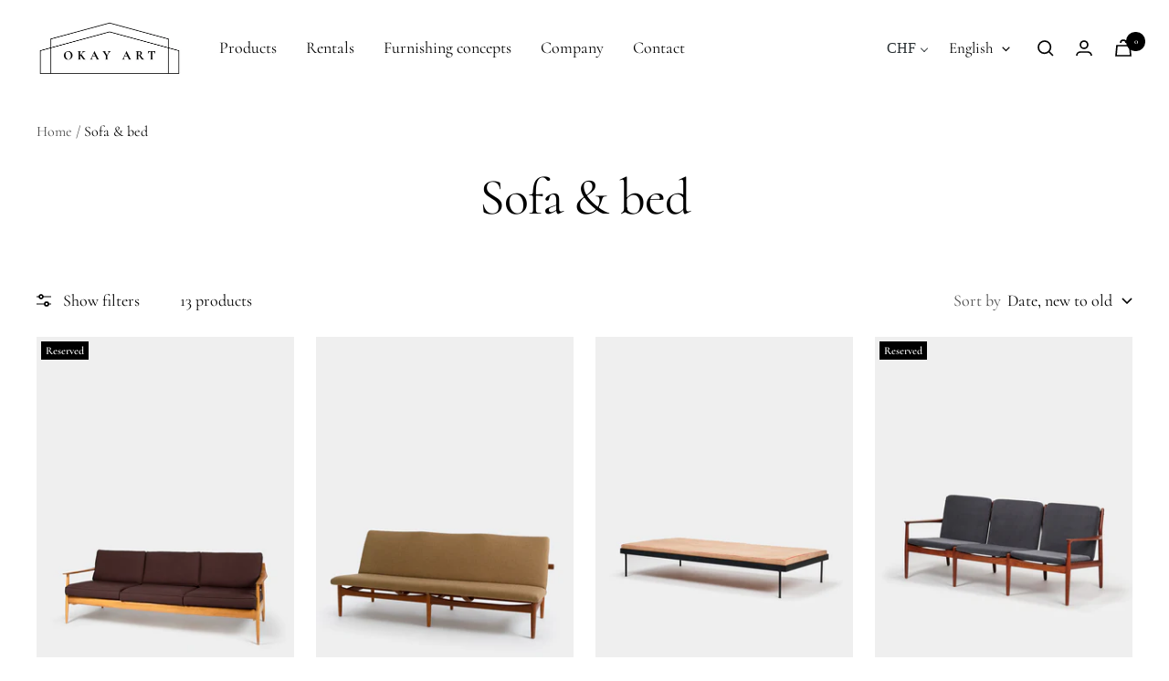

--- FILE ---
content_type: text/html; charset=utf-8
request_url: https://okayart.com/en/collections/vintage-design-sofa-couch-bett
body_size: 36177
content:
<!doctype html><html class="no-js" lang="en" dir="ltr">
  <head><!-- /snippets/ls-head.liquid -->
<!-- /snippets/ls-sdk.liquid -->
<script type="text/javascript">
  window.LangShopConfig = {
    "currentLanguage": "en",
    "currentCurrency": "chf",
    "currentCountry": "CH",
    "shopifyLocales":[{"code":"de","rootUrl":"\/"},{"code":"en","rootUrl":"\/en"}    ],"shopifyCurrencies": ["CHF"],
    "originalLanguage":{"code":"de","alias":null,"title":"German","icon":null,"published":true,"active":false},
    "targetLanguages":[{"code":"en","alias":null,"title":"English","icon":null,"published":true,"active":true}],
    "languagesSwitchers":[{"id":92927330,"title":"Umschalter DE\/EN","type":"dropdown","status":"published","display":"titles","position":"relative","offset":"10px 10px","shortTitles":true,"isolateStyles":false,"icons":"rounded","sprite":"flags","defaultStyles":true,"devices":{"mobile":{"visible":true,"minWidth":null,"maxWidth":{"value":480,"dimension":"px"}},"tablet":{"visible":true,"minWidth":{"value":481,"dimension":"px"},"maxWidth":{"value":1023,"dimension":"px"}},"desktop":{"visible":true,"minWidth":{"value":1024,"dimension":"px"},"maxWidth":null}},"styles":{"dropdown":{"activeContainer":{"padding":{"top":{"value":8,"dimension":"px"},"right":{"value":10,"dimension":"px"},"bottom":{"value":8,"dimension":"px"},"left":{"value":10,"dimension":"px"}},"background":"rgba(255, 255, 255, 0.95)","borderRadius":{"topLeft":{"value":0,"dimension":"px"},"topRight":{"value":0,"dimension":"px"},"bottomLeft":{"value":0,"dimension":"px"},"bottomRight":{"value":0,"dimension":"px"}},"borderTop":{"color":"rgba(224, 224, 224, 1)","style":"none","width":{"value":1,"dimension":"px"}},"borderRight":{"color":"rgba(224, 224, 224, 1)","style":"none","width":{"value":1,"dimension":"px"}},"borderBottom":{"color":"rgba(224, 224, 224, 1)","style":"none","width":{"value":1,"dimension":"px"}},"borderLeft":{"color":"rgba(224, 224, 224, 1)","style":"none","width":{"value":1,"dimension":"px"}}},"activeContainerHovered":null,"activeItem":{"fontSize":{"value":15,"dimension":"px"},"fontFamily":"Open Sans","color":"rgba(0, 0, 0, 1)"},"activeItemHovered":null,"activeItemIcon":{"offset":{"value":10,"dimension":"px"},"position":"left"},"dropdownContainer":{"animation":"sliding","background":"rgba(255, 255, 255, 0.95)","borderRadius":{"topLeft":{"value":0,"dimension":"px"},"topRight":{"value":0,"dimension":"px"},"bottomLeft":{"value":0,"dimension":"px"},"bottomRight":{"value":0,"dimension":"px"}},"borderTop":{"color":"rgba(224, 224, 224, 1)","style":"solid","width":{"value":1,"dimension":"px"}},"borderRight":{"color":"rgba(224, 224, 224, 1)","style":"solid","width":{"value":1,"dimension":"px"}},"borderBottom":{"color":"rgba(224, 224, 224, 1)","style":"solid","width":{"value":1,"dimension":"px"}},"borderLeft":{"color":"rgba(224, 224, 224, 1)","style":"solid","width":{"value":1,"dimension":"px"}},"padding":{"top":{"value":0,"dimension":"px"},"right":{"value":0,"dimension":"px"},"bottom":{"value":0,"dimension":"px"},"left":{"value":0,"dimension":"px"}}},"dropdownContainerHovered":null,"dropdownItem":{"padding":{"top":{"value":8,"dimension":"px"},"right":{"value":10,"dimension":"px"},"bottom":{"value":8,"dimension":"px"},"left":{"value":10,"dimension":"px"}},"fontSize":{"value":13,"dimension":"px"},"fontFamily":"Open Sans","color":"rgba(39, 46, 49, 1)"},"dropdownItemHovered":{"color":"rgba(27, 160, 227, 1)"},"dropdownItemIcon":{"position":"left","offset":{"value":10,"dimension":"px"}},"arrow":{"color":"rgba(0, 0, 0, 1)","position":"right","offset":{"value":20,"dimension":"px"},"size":{"value":6,"dimension":"px"}}},"inline":{"container":{"background":"rgba(255,255,255,.95)","borderRadius":{"topLeft":{"value":4,"dimension":"px"},"topRight":{"value":4,"dimension":"px"},"bottomLeft":{"value":4,"dimension":"px"},"bottomRight":{"value":4,"dimension":"px"}},"borderTop":{"color":"rgba(224, 224, 224, 1)","style":"solid","width":{"value":1,"dimension":"px"}},"borderRight":{"color":"rgba(224, 224, 224, 1)","style":"solid","width":{"value":1,"dimension":"px"}},"borderBottom":{"color":"rgba(224, 224, 224, 1)","style":"solid","width":{"value":1,"dimension":"px"}},"borderLeft":{"color":"rgba(224, 224, 224, 1)","style":"solid","width":{"value":1,"dimension":"px"}}},"containerHovered":null,"item":{"background":"transparent","padding":{"top":{"value":8,"dimension":"px"},"right":{"value":10,"dimension":"px"},"bottom":{"value":8,"dimension":"px"},"left":{"value":10,"dimension":"px"}},"fontSize":{"value":13,"dimension":"px"},"fontFamily":"Open Sans","color":"rgba(39, 46, 49, 1)"},"itemHovered":{"background":"rgba(245, 245, 245, 1)","color":"rgba(39, 46, 49, 1)"},"itemActive":{"background":"rgba(245, 245, 245, 1)","color":"rgba(27, 160, 227, 1)"},"itemIcon":{"position":"left","offset":{"value":10,"dimension":"px"}}},"ios":{"activeContainer":{"padding":{"top":{"value":0,"dimension":"px"},"right":{"value":0,"dimension":"px"},"bottom":{"value":0,"dimension":"px"},"left":{"value":0,"dimension":"px"}},"background":"rgba(255,255,255,.95)","borderRadius":{"topLeft":{"value":0,"dimension":"px"},"topRight":{"value":0,"dimension":"px"},"bottomLeft":{"value":0,"dimension":"px"},"bottomRight":{"value":0,"dimension":"px"}},"borderTop":{"color":"rgba(224, 224, 224, 1)","style":"solid","width":{"value":1,"dimension":"px"}},"borderRight":{"color":"rgba(224, 224, 224, 1)","style":"solid","width":{"value":1,"dimension":"px"}},"borderBottom":{"color":"rgba(224, 224, 224, 1)","style":"solid","width":{"value":1,"dimension":"px"}},"borderLeft":{"color":"rgba(224, 224, 224, 1)","style":"solid","width":{"value":1,"dimension":"px"}}},"activeContainerHovered":null,"activeItem":{"fontSize":{"value":13,"dimension":"px"},"fontFamily":"Open Sans","color":"rgba(39, 46, 49, 1)","padding":{"top":{"value":8,"dimension":"px"},"right":{"value":10,"dimension":"px"},"bottom":{"value":8,"dimension":"px"},"left":{"value":10,"dimension":"px"}}},"activeItemHovered":null,"activeItemIcon":{"position":"left","offset":{"value":10,"dimension":"px"}},"modalOverlay":{"background":"rgba(0, 0, 0, 0.7)"},"wheelButtonsContainer":{"background":"rgba(255, 255, 255, 1)","padding":{"top":{"value":8,"dimension":"px"},"right":{"value":10,"dimension":"px"},"bottom":{"value":8,"dimension":"px"},"left":{"value":10,"dimension":"px"}},"borderTop":{"color":"rgba(224, 224, 224, 1)","style":"solid","width":{"value":0,"dimension":"px"}},"borderRight":{"color":"rgba(224, 224, 224, 1)","style":"solid","width":{"value":0,"dimension":"px"}},"borderBottom":{"color":"rgba(224, 224, 224, 1)","style":"solid","width":{"value":1,"dimension":"px"}},"borderLeft":{"color":"rgba(224, 224, 224, 1)","style":"solid","width":{"value":0,"dimension":"px"}}},"wheelCloseButton":{"fontSize":{"value":14,"dimension":"px"},"fontFamily":"Open Sans","color":"rgba(39, 46, 49, 1)","fontWeight":"bold"},"wheelCloseButtonHover":null,"wheelSubmitButton":{"fontSize":{"value":14,"dimension":"px"},"fontFamily":"Open Sans","color":"rgba(39, 46, 49, 1)","fontWeight":"bold"},"wheelSubmitButtonHover":null,"wheelPanelContainer":{"background":"rgba(255, 255, 255, 1)"},"wheelLine":{"borderTop":{"color":"rgba(224, 224, 224, 1)","style":"solid","width":{"value":1,"dimension":"px"}},"borderRight":{"color":"rgba(224, 224, 224, 1)","style":"solid","width":{"value":0,"dimension":"px"}},"borderBottom":{"color":"rgba(224, 224, 224, 1)","style":"solid","width":{"value":1,"dimension":"px"}},"borderLeft":{"color":"rgba(224, 224, 224, 1)","style":"solid","width":{"value":0,"dimension":"px"}}},"wheelItem":{"background":"transparent","padding":{"top":{"value":8,"dimension":"px"},"right":{"value":10,"dimension":"px"},"bottom":{"value":8,"dimension":"px"},"left":{"value":10,"dimension":"px"}},"fontSize":{"value":13,"dimension":"px"},"fontFamily":"Open Sans","color":"rgba(39, 46, 49, 1)","justifyContent":"flex-start"},"wheelItemIcon":{"position":"left","offset":{"value":10,"dimension":"px"}}},"modal":{"activeContainer":{"padding":{"top":{"value":0,"dimension":"px"},"right":{"value":0,"dimension":"px"},"bottom":{"value":0,"dimension":"px"},"left":{"value":0,"dimension":"px"}},"background":"rgba(255,255,255,.95)","borderRadius":{"topLeft":{"value":0,"dimension":"px"},"topRight":{"value":0,"dimension":"px"},"bottomLeft":{"value":0,"dimension":"px"},"bottomRight":{"value":0,"dimension":"px"}},"borderTop":{"color":"rgba(224, 224, 224, 1)","style":"solid","width":{"value":1,"dimension":"px"}},"borderRight":{"color":"rgba(224, 224, 224, 1)","style":"solid","width":{"value":1,"dimension":"px"}},"borderBottom":{"color":"rgba(224, 224, 224, 1)","style":"solid","width":{"value":1,"dimension":"px"}},"borderLeft":{"color":"rgba(224, 224, 224, 1)","style":"solid","width":{"value":1,"dimension":"px"}}},"activeContainerHovered":null,"activeItem":{"fontSize":{"value":13,"dimension":"px"},"fontFamily":"Open Sans","color":"rgba(39, 46, 49, 1)","padding":{"top":{"value":8,"dimension":"px"},"right":{"value":10,"dimension":"px"},"bottom":{"value":8,"dimension":"px"},"left":{"value":10,"dimension":"px"}}},"activeItemHovered":null,"activeItemIcon":{"position":"left","offset":{"value":10,"dimension":"px"}},"modalOverlay":{"background":"rgba(0, 0, 0, 0.7)"},"modalContent":{"animation":"sliding-down","background":"rgba(255, 255, 255, 1)","maxHeight":{"value":80,"dimension":"vh"},"maxWidth":{"value":80,"dimension":"vw"},"width":{"value":320,"dimension":"px"}},"modalContentHover":null,"modalItem":{"reverseElements":true,"fontSize":{"value":11,"dimension":"px"},"fontFamily":"Open Sans","color":"rgba(102, 102, 102, 1)","textTransform":"uppercase","fontWeight":"bold","justifyContent":"space-between","letterSpacing":{"value":3,"dimension":"px"},"padding":{"top":{"value":20,"dimension":"px"},"right":{"value":26,"dimension":"px"},"bottom":{"value":20,"dimension":"px"},"left":{"value":26,"dimension":"px"}}},"modalItemIcon":{"offset":{"value":20,"dimension":"px"}},"modalItemRadio":{"size":{"value":20,"dimension":"px"},"offset":{"value":20,"dimension":"px"},"color":"rgba(193, 202, 202, 1)"},"modalItemHovered":{"background":"rgba(255, 103, 99, 0.5)","color":"rgba(254, 236, 233, 1)"},"modalItemHoveredRadio":{"size":{"value":20,"dimension":"px"},"offset":{"value":20,"dimension":"px"},"color":"rgba(254, 236, 233, 1)"},"modalActiveItem":{"fontSize":{"value":15,"dimension":"px"},"color":"rgba(254, 236, 233, 1)","background":"rgba(255, 103, 99, 1)"},"modalActiveItemRadio":{"size":{"value":24,"dimension":"px"},"offset":{"value":18,"dimension":"px"},"color":"rgba(255, 255, 255, 1)"},"modalActiveItemHovered":null,"modalActiveItemHoveredRadio":null},"select":{"container":{"background":"rgba(255,255,255, 1)","borderRadius":{"topLeft":{"value":4,"dimension":"px"},"topRight":{"value":4,"dimension":"px"},"bottomLeft":{"value":4,"dimension":"px"},"bottomRight":{"value":4,"dimension":"px"}},"borderTop":{"color":"rgba(204, 204, 204, 1)","style":"solid","width":{"value":1,"dimension":"px"}},"borderRight":{"color":"rgba(204, 204, 204, 1)","style":"solid","width":{"value":1,"dimension":"px"}},"borderBottom":{"color":"rgba(204, 204, 204, 1)","style":"solid","width":{"value":1,"dimension":"px"}},"borderLeft":{"color":"rgba(204, 204, 204, 1)","style":"solid","width":{"value":1,"dimension":"px"}}},"text":{"padding":{"top":{"value":5,"dimension":"px"},"right":{"value":8,"dimension":"px"},"bottom":{"value":5,"dimension":"px"},"left":{"value":8,"dimension":"px"}},"fontSize":{"value":13,"dimension":"px"},"fontFamily":"Open Sans","color":"rgba(39, 46, 49, 1)"}}}}],
    "defaultCurrency":{"code":"chf","title":"Swiss Franc","icon":null,"rate":0.9314,"formatWithCurrency":"CHF {{amount}}","formatWithoutCurrency":"CHF {{amount}}"},
    "targetCurrencies":[{"code":"eur","title":"Euro","icon":null,"rate":0.9746,"formatWithCurrency":"€{{amount}} EUR","formatWithoutCurrency":"€{{amount}}"},{"code":"usd","title":"US Dollar","icon":null,"rate":1,"formatWithCurrency":"${{amount}} USD","formatWithoutCurrency":"${{amount}}"},{"code":"gbp","title":"Pound Sterling","icon":null,"rate":0.8241,"formatWithCurrency":"£{{amount}} GBP","formatWithoutCurrency":"£{{amount}}"}],
    "currenciesSwitchers":[{"id":61746226,"title":"Desktop","type":"dropdown","status":"published","display":"titles","position":"relative","offset":"10px 10px","shortTitles":true,"isolateStyles":false,"icons":"rounded","sprite":"flags","defaultStyles":true,"devices":{"mobile":{"visible":true,"minWidth":null,"maxWidth":{"value":480,"dimension":"px"}},"tablet":{"visible":true,"minWidth":{"value":481,"dimension":"px"},"maxWidth":{"value":1023,"dimension":"px"}},"desktop":{"visible":true,"minWidth":{"value":1024,"dimension":"px"},"maxWidth":null}},"styles":{"dropdown":{"activeContainer":{"padding":{"top":{"value":8,"dimension":"px"},"right":{"value":10,"dimension":"px"},"bottom":{"value":8,"dimension":"px"},"left":{"value":10,"dimension":"px"}},"background":"rgba(255, 255, 255, 0.95)","borderRadius":{"topLeft":{"value":0,"dimension":"px"},"topRight":{"value":0,"dimension":"px"},"bottomLeft":{"value":0,"dimension":"px"},"bottomRight":{"value":0,"dimension":"px"}},"borderTop":{"color":"rgba(224, 224, 224, 1)","style":"none","width":{"value":1,"dimension":"px"}},"borderRight":{"color":"rgba(224, 224, 224, 1)","style":"none","width":{"value":1,"dimension":"px"}},"borderBottom":{"color":"rgba(224, 224, 224, 1)","style":"none","width":{"value":1,"dimension":"px"}},"borderLeft":{"color":"rgba(224, 224, 224, 1)","style":"none","width":{"value":1,"dimension":"px"}}},"activeContainerHovered":null,"activeItem":{"fontSize":{"value":16,"dimension":"px"},"fontFamily":"Times New Roman","color":"rgba(39, 46, 49, 1)"},"activeItemHovered":null,"activeItemIcon":{"offset":{"value":10,"dimension":"px"},"position":"left"},"dropdownContainer":{"animation":"sliding","background":"rgba(255,255,255,.95)","borderRadius":{"topLeft":{"value":0,"dimension":"px"},"topRight":{"value":0,"dimension":"px"},"bottomLeft":{"value":0,"dimension":"px"},"bottomRight":{"value":0,"dimension":"px"}},"borderTop":{"color":"rgba(224, 224, 224, 1)","style":"solid","width":{"value":1,"dimension":"px"}},"borderRight":{"color":"rgba(224, 224, 224, 1)","style":"solid","width":{"value":1,"dimension":"px"}},"borderBottom":{"color":"rgba(224, 224, 224, 1)","style":"solid","width":{"value":1,"dimension":"px"}},"borderLeft":{"color":"rgba(224, 224, 224, 1)","style":"solid","width":{"value":1,"dimension":"px"}},"padding":{"top":{"value":0,"dimension":"px"},"right":{"value":0,"dimension":"px"},"bottom":{"value":0,"dimension":"px"},"left":{"value":0,"dimension":"px"}}},"dropdownContainerHovered":null,"dropdownItem":{"padding":{"top":{"value":8,"dimension":"px"},"right":{"value":10,"dimension":"px"},"bottom":{"value":8,"dimension":"px"},"left":{"value":10,"dimension":"px"}},"fontSize":{"value":16,"dimension":"px"},"fontFamily":"Open Sans","color":"rgba(39, 46, 49, 1)"},"dropdownItemHovered":{"color":"rgba(27, 160, 227, 1)"},"dropdownItemIcon":{"position":"left","offset":{"value":10,"dimension":"px"}},"arrow":{"color":"rgba(39, 46, 49, 1)","position":"right","offset":{"value":20,"dimension":"px"},"size":{"value":6,"dimension":"px"}}},"inline":{"container":{"background":"rgba(255,255,255,.95)","borderRadius":{"topLeft":{"value":4,"dimension":"px"},"topRight":{"value":4,"dimension":"px"},"bottomLeft":{"value":4,"dimension":"px"},"bottomRight":{"value":4,"dimension":"px"}},"borderTop":{"color":"rgba(224, 224, 224, 1)","style":"solid","width":{"value":1,"dimension":"px"}},"borderRight":{"color":"rgba(224, 224, 224, 1)","style":"solid","width":{"value":1,"dimension":"px"}},"borderBottom":{"color":"rgba(224, 224, 224, 1)","style":"solid","width":{"value":1,"dimension":"px"}},"borderLeft":{"color":"rgba(224, 224, 224, 1)","style":"solid","width":{"value":1,"dimension":"px"}}},"containerHovered":null,"item":{"background":"transparent","padding":{"top":{"value":8,"dimension":"px"},"right":{"value":10,"dimension":"px"},"bottom":{"value":8,"dimension":"px"},"left":{"value":10,"dimension":"px"}},"fontSize":{"value":13,"dimension":"px"},"fontFamily":"Open Sans","color":"rgba(39, 46, 49, 1)"},"itemHovered":{"background":"rgba(245, 245, 245, 1)","color":"rgba(39, 46, 49, 1)"},"itemActive":{"background":"rgba(245, 245, 245, 1)","color":"rgba(27, 160, 227, 1)"},"itemIcon":{"position":"left","offset":{"value":10,"dimension":"px"}}},"ios":{"activeContainer":{"padding":{"top":{"value":0,"dimension":"px"},"right":{"value":0,"dimension":"px"},"bottom":{"value":0,"dimension":"px"},"left":{"value":0,"dimension":"px"}},"background":"rgba(255,255,255,.95)","borderRadius":{"topLeft":{"value":0,"dimension":"px"},"topRight":{"value":0,"dimension":"px"},"bottomLeft":{"value":0,"dimension":"px"},"bottomRight":{"value":0,"dimension":"px"}},"borderTop":{"color":"rgba(224, 224, 224, 1)","style":"solid","width":{"value":1,"dimension":"px"}},"borderRight":{"color":"rgba(224, 224, 224, 1)","style":"solid","width":{"value":1,"dimension":"px"}},"borderBottom":{"color":"rgba(224, 224, 224, 1)","style":"solid","width":{"value":1,"dimension":"px"}},"borderLeft":{"color":"rgba(224, 224, 224, 1)","style":"solid","width":{"value":1,"dimension":"px"}}},"activeContainerHovered":null,"activeItem":{"fontSize":{"value":13,"dimension":"px"},"fontFamily":"Open Sans","color":"rgba(39, 46, 49, 1)","padding":{"top":{"value":8,"dimension":"px"},"right":{"value":10,"dimension":"px"},"bottom":{"value":8,"dimension":"px"},"left":{"value":10,"dimension":"px"}}},"activeItemHovered":null,"activeItemIcon":{"position":"left","offset":{"value":10,"dimension":"px"}},"modalOverlay":{"background":"rgba(0, 0, 0, 0.7)"},"wheelButtonsContainer":{"background":"rgba(255, 255, 255, 1)","padding":{"top":{"value":8,"dimension":"px"},"right":{"value":10,"dimension":"px"},"bottom":{"value":8,"dimension":"px"},"left":{"value":10,"dimension":"px"}},"borderTop":{"color":"rgba(224, 224, 224, 1)","style":"solid","width":{"value":0,"dimension":"px"}},"borderRight":{"color":"rgba(224, 224, 224, 1)","style":"solid","width":{"value":0,"dimension":"px"}},"borderBottom":{"color":"rgba(224, 224, 224, 1)","style":"solid","width":{"value":1,"dimension":"px"}},"borderLeft":{"color":"rgba(224, 224, 224, 1)","style":"solid","width":{"value":0,"dimension":"px"}}},"wheelCloseButton":{"fontSize":{"value":14,"dimension":"px"},"fontFamily":"Open Sans","color":"rgba(39, 46, 49, 1)","fontWeight":"bold"},"wheelCloseButtonHover":null,"wheelSubmitButton":{"fontSize":{"value":14,"dimension":"px"},"fontFamily":"Open Sans","color":"rgba(39, 46, 49, 1)","fontWeight":"bold"},"wheelSubmitButtonHover":null,"wheelPanelContainer":{"background":"rgba(255, 255, 255, 1)"},"wheelLine":{"borderTop":{"color":"rgba(224, 224, 224, 1)","style":"solid","width":{"value":1,"dimension":"px"}},"borderRight":{"color":"rgba(224, 224, 224, 1)","style":"solid","width":{"value":0,"dimension":"px"}},"borderBottom":{"color":"rgba(224, 224, 224, 1)","style":"solid","width":{"value":1,"dimension":"px"}},"borderLeft":{"color":"rgba(224, 224, 224, 1)","style":"solid","width":{"value":0,"dimension":"px"}}},"wheelItem":{"background":"transparent","padding":{"top":{"value":8,"dimension":"px"},"right":{"value":10,"dimension":"px"},"bottom":{"value":8,"dimension":"px"},"left":{"value":10,"dimension":"px"}},"fontSize":{"value":13,"dimension":"px"},"fontFamily":"Open Sans","color":"rgba(39, 46, 49, 1)","justifyContent":"flex-start"},"wheelItemIcon":{"position":"left","offset":{"value":10,"dimension":"px"}}},"modal":{"activeContainer":{"padding":{"top":{"value":0,"dimension":"px"},"right":{"value":0,"dimension":"px"},"bottom":{"value":0,"dimension":"px"},"left":{"value":0,"dimension":"px"}},"background":"rgba(255,255,255,.95)","borderRadius":{"topLeft":{"value":0,"dimension":"px"},"topRight":{"value":0,"dimension":"px"},"bottomLeft":{"value":0,"dimension":"px"},"bottomRight":{"value":0,"dimension":"px"}},"borderTop":{"color":"rgba(224, 224, 224, 1)","style":"solid","width":{"value":1,"dimension":"px"}},"borderRight":{"color":"rgba(224, 224, 224, 1)","style":"solid","width":{"value":1,"dimension":"px"}},"borderBottom":{"color":"rgba(224, 224, 224, 1)","style":"solid","width":{"value":1,"dimension":"px"}},"borderLeft":{"color":"rgba(224, 224, 224, 1)","style":"solid","width":{"value":1,"dimension":"px"}}},"activeContainerHovered":null,"activeItem":{"fontSize":{"value":13,"dimension":"px"},"fontFamily":"Open Sans","color":"rgba(39, 46, 49, 1)","padding":{"top":{"value":8,"dimension":"px"},"right":{"value":10,"dimension":"px"},"bottom":{"value":8,"dimension":"px"},"left":{"value":10,"dimension":"px"}}},"activeItemHovered":null,"activeItemIcon":{"position":"left","offset":{"value":10,"dimension":"px"}},"modalOverlay":{"background":"rgba(0, 0, 0, 0.7)"},"modalContent":{"animation":"sliding-down","background":"rgba(255, 255, 255, 1)","maxHeight":{"value":80,"dimension":"vh"},"maxWidth":{"value":80,"dimension":"vw"},"width":{"value":320,"dimension":"px"}},"modalContentHover":null,"modalItem":{"reverseElements":true,"fontSize":{"value":11,"dimension":"px"},"fontFamily":"Open Sans","color":"rgba(102, 102, 102, 1)","textTransform":"uppercase","fontWeight":"bold","justifyContent":"space-between","letterSpacing":{"value":3,"dimension":"px"},"padding":{"top":{"value":20,"dimension":"px"},"right":{"value":26,"dimension":"px"},"bottom":{"value":20,"dimension":"px"},"left":{"value":26,"dimension":"px"}}},"modalItemIcon":{"offset":{"value":20,"dimension":"px"}},"modalItemRadio":{"size":{"value":20,"dimension":"px"},"offset":{"value":20,"dimension":"px"},"color":"rgba(193, 202, 202, 1)"},"modalItemHovered":{"background":"rgba(255, 103, 99, 0.5)","color":"rgba(254, 236, 233, 1)"},"modalItemHoveredRadio":{"size":{"value":20,"dimension":"px"},"offset":{"value":20,"dimension":"px"},"color":"rgba(254, 236, 233, 1)"},"modalActiveItem":{"fontSize":{"value":15,"dimension":"px"},"color":"rgba(254, 236, 233, 1)","background":"rgba(255, 103, 99, 1)"},"modalActiveItemRadio":{"size":{"value":24,"dimension":"px"},"offset":{"value":18,"dimension":"px"},"color":"rgba(255, 255, 255, 1)"},"modalActiveItemHovered":null,"modalActiveItemHoveredRadio":null},"select":{"container":{"background":"rgba(255,255,255, 1)","borderRadius":{"topLeft":{"value":4,"dimension":"px"},"topRight":{"value":4,"dimension":"px"},"bottomLeft":{"value":4,"dimension":"px"},"bottomRight":{"value":4,"dimension":"px"}},"borderTop":{"color":"rgba(204, 204, 204, 1)","style":"none","width":{"value":1,"dimension":"px"}},"borderRight":{"color":"rgba(204, 204, 204, 1)","style":"none","width":{"value":1,"dimension":"px"}},"borderBottom":{"color":"rgba(204, 204, 204, 1)","style":"none","width":{"value":1,"dimension":"px"}},"borderLeft":{"color":"rgba(204, 204, 204, 1)","style":"none","width":{"value":1,"dimension":"px"}},"cursor":"auto"},"text":{"padding":{"top":{"value":5,"dimension":"px"},"right":{"value":8,"dimension":"px"},"bottom":{"value":5,"dimension":"px"},"left":{"value":8,"dimension":"px"}},"fontSize":{"value":13,"dimension":"px"},"fontFamily":"Open Sans","color":"rgba(39, 46, 49, 1)"}}}},{"id":8516918508,"title":null,"type":"dropdown","status":"disabled","display":"all","position":"bottom-right","offset":"10px 10px","shortTitles":true,"isolateStyles":false,"icons":"rounded","sprite":"flags","defaultStyles":true,"devices":{"mobile":{"visible":true,"minWidth":null,"maxWidth":{"value":480,"dimension":"px"}},"tablet":{"visible":true,"minWidth":{"value":481,"dimension":"px"},"maxWidth":{"value":1023,"dimension":"px"}},"desktop":{"visible":true,"minWidth":{"value":1024,"dimension":"px"},"maxWidth":null}},"styles":{"dropdown":{"activeContainer":{"padding":{"top":{"value":8,"dimension":"px"},"right":{"value":10,"dimension":"px"},"bottom":{"value":8,"dimension":"px"},"left":{"value":10,"dimension":"px"}},"background":"rgba(255,255,255,0.95)","borderRadius":{"topLeft":{"value":0,"dimension":"px"},"topRight":{"value":0,"dimension":"px"},"bottomLeft":{"value":0,"dimension":"px"},"bottomRight":{"value":0,"dimension":"px"}},"borderTop":{"color":"rgba(224, 224, 224, 1)","style":"solid","width":{"value":1,"dimension":"px"}},"borderRight":{"color":"rgba(224, 224, 224, 1)","style":"solid","width":{"value":1,"dimension":"px"}},"borderBottom":{"color":"rgba(224, 224, 224, 1)","style":"solid","width":{"value":1,"dimension":"px"}},"borderLeft":{"color":"rgba(224, 224, 224, 1)","style":"solid","width":{"value":1,"dimension":"px"}}},"activeContainerHovered":null,"activeItem":{"fontSize":{"value":13,"dimension":"px"},"fontFamily":"Open Sans","color":"rgba(39, 46, 49, 1)"},"activeItemHovered":null,"activeItemIcon":{"offset":{"value":10,"dimension":"px"},"position":"left"},"dropdownContainer":{"animation":"sliding","background":"rgba(255,255,255,0.95)","borderRadius":{"topLeft":{"value":0,"dimension":"px"},"topRight":{"value":0,"dimension":"px"},"bottomLeft":{"value":0,"dimension":"px"},"bottomRight":{"value":0,"dimension":"px"}},"borderTop":{"color":"rgba(224, 224, 224, 1)","style":"solid","width":{"value":1,"dimension":"px"}},"borderRight":{"color":"rgba(224, 224, 224, 1)","style":"solid","width":{"value":1,"dimension":"px"}},"borderBottom":{"color":"rgba(224, 224, 224, 1)","style":"solid","width":{"value":1,"dimension":"px"}},"borderLeft":{"color":"rgba(224, 224, 224, 1)","style":"solid","width":{"value":1,"dimension":"px"}},"padding":{"top":{"value":0,"dimension":"px"},"right":{"value":0,"dimension":"px"},"bottom":{"value":0,"dimension":"px"},"left":{"value":0,"dimension":"px"}}},"dropdownContainerHovered":null,"dropdownItem":{"padding":{"top":{"value":8,"dimension":"px"},"right":{"value":10,"dimension":"px"},"bottom":{"value":8,"dimension":"px"},"left":{"value":10,"dimension":"px"}},"fontSize":{"value":13,"dimension":"px"},"fontFamily":"Open Sans","color":"rgba(39, 46, 49, 1)"},"dropdownItemHovered":{"color":"rgba(27, 160, 227, 1)"},"dropdownItemIcon":{"position":"left","offset":{"value":10,"dimension":"px"}},"arrow":{"color":"rgba(39, 46, 49, 1)","position":"right","offset":{"value":20,"dimension":"px"},"size":{"value":6,"dimension":"px"}}},"inline":{"container":{"background":"rgba(255,255,255,0.95)","borderRadius":{"topLeft":{"value":4,"dimension":"px"},"topRight":{"value":4,"dimension":"px"},"bottomLeft":{"value":4,"dimension":"px"},"bottomRight":{"value":4,"dimension":"px"}},"borderTop":{"color":"rgba(224, 224, 224, 1)","style":"solid","width":{"value":1,"dimension":"px"}},"borderRight":{"color":"rgba(224, 224, 224, 1)","style":"solid","width":{"value":1,"dimension":"px"}},"borderBottom":{"color":"rgba(224, 224, 224, 1)","style":"solid","width":{"value":1,"dimension":"px"}},"borderLeft":{"color":"rgba(224, 224, 224, 1)","style":"solid","width":{"value":1,"dimension":"px"}}},"containerHovered":null,"item":{"background":"transparent","padding":{"top":{"value":8,"dimension":"px"},"right":{"value":10,"dimension":"px"},"bottom":{"value":8,"dimension":"px"},"left":{"value":10,"dimension":"px"}},"fontSize":{"value":13,"dimension":"px"},"fontFamily":"Open Sans","color":"rgba(39, 46, 49, 1)"},"itemHovered":{"background":"rgba(245, 245, 245, 1)","color":"rgba(39, 46, 49, 1)"},"itemActive":{"background":"rgba(245, 245, 245, 1)","color":"rgba(27, 160, 227, 1)"},"itemIcon":{"position":"left","offset":{"value":10,"dimension":"px"}}},"ios":{"activeContainer":{"padding":{"top":{"value":0,"dimension":"px"},"right":{"value":0,"dimension":"px"},"bottom":{"value":0,"dimension":"px"},"left":{"value":0,"dimension":"px"}},"background":"rgba(255,255,255,0.95)","borderRadius":{"topLeft":{"value":0,"dimension":"px"},"topRight":{"value":0,"dimension":"px"},"bottomLeft":{"value":0,"dimension":"px"},"bottomRight":{"value":0,"dimension":"px"}},"borderTop":{"color":"rgba(224, 224, 224, 1)","style":"solid","width":{"value":1,"dimension":"px"}},"borderRight":{"color":"rgba(224, 224, 224, 1)","style":"solid","width":{"value":1,"dimension":"px"}},"borderBottom":{"color":"rgba(224, 224, 224, 1)","style":"solid","width":{"value":1,"dimension":"px"}},"borderLeft":{"color":"rgba(224, 224, 224, 1)","style":"solid","width":{"value":1,"dimension":"px"}}},"activeContainerHovered":null,"activeItem":{"fontSize":{"value":13,"dimension":"px"},"fontFamily":"Open Sans","color":"rgba(39, 46, 49, 1)","padding":{"top":{"value":8,"dimension":"px"},"right":{"value":10,"dimension":"px"},"bottom":{"value":8,"dimension":"px"},"left":{"value":10,"dimension":"px"}}},"activeItemHovered":null,"activeItemIcon":{"position":"left","offset":{"value":10,"dimension":"px"}},"modalOverlay":{"background":"rgba(0, 0, 0, 0.7)"},"wheelButtonsContainer":{"background":"rgba(255, 255, 255, 1)","padding":{"top":{"value":8,"dimension":"px"},"right":{"value":10,"dimension":"px"},"bottom":{"value":8,"dimension":"px"},"left":{"value":10,"dimension":"px"}},"borderTop":{"color":"rgba(224, 224, 224, 1)","style":"solid","width":{"value":0,"dimension":"px"}},"borderRight":{"color":"rgba(224, 224, 224, 1)","style":"solid","width":{"value":0,"dimension":"px"}},"borderBottom":{"color":"rgba(224, 224, 224, 1)","style":"solid","width":{"value":1,"dimension":"px"}},"borderLeft":{"color":"rgba(224, 224, 224, 1)","style":"solid","width":{"value":0,"dimension":"px"}}},"wheelCloseButton":{"fontSize":{"value":14,"dimension":"px"},"fontFamily":"Open Sans","color":"rgba(39, 46, 49, 1)","fontWeight":"bold"},"wheelCloseButtonHover":null,"wheelSubmitButton":{"fontSize":{"value":14,"dimension":"px"},"fontFamily":"Open Sans","color":"rgba(39, 46, 49, 1)","fontWeight":"bold"},"wheelSubmitButtonHover":null,"wheelPanelContainer":{"background":"rgba(255, 255, 255, 1)"},"wheelLine":{"borderTop":{"color":"rgba(224, 224, 224, 1)","style":"solid","width":{"value":1,"dimension":"px"}},"borderRight":{"color":"rgba(224, 224, 224, 1)","style":"solid","width":{"value":0,"dimension":"px"}},"borderBottom":{"color":"rgba(224, 224, 224, 1)","style":"solid","width":{"value":1,"dimension":"px"}},"borderLeft":{"color":"rgba(224, 224, 224, 1)","style":"solid","width":{"value":0,"dimension":"px"}}},"wheelItem":{"background":"transparent","padding":{"top":{"value":8,"dimension":"px"},"right":{"value":10,"dimension":"px"},"bottom":{"value":8,"dimension":"px"},"left":{"value":10,"dimension":"px"}},"fontSize":{"value":13,"dimension":"px"},"fontFamily":"Open Sans","color":"rgba(39, 46, 49, 1)","justifyContent":"flex-start"},"wheelItemIcon":{"position":"left","offset":{"value":10,"dimension":"px"}}},"modal":{"activeContainer":{"padding":{"top":{"value":0,"dimension":"px"},"right":{"value":0,"dimension":"px"},"bottom":{"value":0,"dimension":"px"},"left":{"value":0,"dimension":"px"}},"background":"rgba(255,255,255,0.95)","borderRadius":{"topLeft":{"value":0,"dimension":"px"},"topRight":{"value":0,"dimension":"px"},"bottomLeft":{"value":0,"dimension":"px"},"bottomRight":{"value":0,"dimension":"px"}},"borderTop":{"color":"rgba(224, 224, 224, 1)","style":"solid","width":{"value":1,"dimension":"px"}},"borderRight":{"color":"rgba(224, 224, 224, 1)","style":"solid","width":{"value":1,"dimension":"px"}},"borderBottom":{"color":"rgba(224, 224, 224, 1)","style":"solid","width":{"value":1,"dimension":"px"}},"borderLeft":{"color":"rgba(224, 224, 224, 1)","style":"solid","width":{"value":1,"dimension":"px"}}},"activeContainerHovered":null,"activeItem":{"fontSize":{"value":13,"dimension":"px"},"fontFamily":"Open Sans","color":"rgba(39, 46, 49, 1)","padding":{"top":{"value":8,"dimension":"px"},"right":{"value":10,"dimension":"px"},"bottom":{"value":8,"dimension":"px"},"left":{"value":10,"dimension":"px"}}},"activeItemHovered":null,"activeItemIcon":{"position":"left","offset":{"value":10,"dimension":"px"}},"modalOverlay":{"background":"rgba(0, 0, 0, 0.7)"},"modalContent":{"animation":"sliding-down","background":"rgba(255, 255, 255, 1)","maxHeight":{"value":80,"dimension":"vh"},"maxWidth":{"value":80,"dimension":"vw"},"width":{"value":320,"dimension":"px"}},"modalContentHover":null,"modalItem":{"reverseElements":true,"fontSize":{"value":11,"dimension":"px"},"fontFamily":"Open Sans","color":"rgba(102, 102, 102, 1)","textTransform":"uppercase","fontWeight":"bold","justifyContent":"space-between","letterSpacing":{"value":3,"dimension":"px"},"padding":{"top":{"value":20,"dimension":"px"},"right":{"value":26,"dimension":"px"},"bottom":{"value":20,"dimension":"px"},"left":{"value":26,"dimension":"px"}}},"modalItemIcon":{"offset":{"value":20,"dimension":"px"}},"modalItemRadio":{"size":{"value":20,"dimension":"px"},"offset":{"value":20,"dimension":"px"},"color":"rgba(193, 202, 202, 1)"},"modalItemHovered":{"background":"rgba(255, 103, 99, 0.5)","color":"rgba(254, 236, 233, 1)"},"modalItemHoveredRadio":{"size":{"value":20,"dimension":"px"},"offset":{"value":20,"dimension":"px"},"color":"rgba(254, 236, 233, 1)"},"modalActiveItem":{"fontSize":{"value":15,"dimension":"px"},"color":"rgba(254, 236, 233, 1)","background":"rgba(255, 103, 99, 1)"},"modalActiveItemRadio":{"size":{"value":24,"dimension":"px"},"offset":{"value":18,"dimension":"px"},"color":"rgba(255, 255, 255, 1)"},"modalActiveItemHovered":null,"modalActiveItemHoveredRadio":null},"select":{"container":{"background":"rgba(255,255,255, 1)","borderRadius":{"topLeft":{"value":4,"dimension":"px"},"topRight":{"value":4,"dimension":"px"},"bottomLeft":{"value":4,"dimension":"px"},"bottomRight":{"value":4,"dimension":"px"}},"borderTop":{"color":"rgba(204, 204, 204, 1)","style":"solid","width":{"value":1,"dimension":"px"}},"borderRight":{"color":"rgba(204, 204, 204, 1)","style":"solid","width":{"value":1,"dimension":"px"}},"borderBottom":{"color":"rgba(204, 204, 204, 1)","style":"solid","width":{"value":1,"dimension":"px"}},"borderLeft":{"color":"rgba(204, 204, 204, 1)","style":"solid","width":{"value":1,"dimension":"px"}}},"text":{"padding":{"top":{"value":5,"dimension":"px"},"right":{"value":8,"dimension":"px"},"bottom":{"value":5,"dimension":"px"},"left":{"value":8,"dimension":"px"}},"fontSize":{"value":13,"dimension":"px"},"fontFamily":"Open Sans","color":"rgba(39, 46, 49, 1)","lineHeight":{"value":13,"dimension":"px"}}}}},{"id":4150998885,"title":null,"type":"dropdown","status":"disabled","display":"all","position":"bottom-right","offset":"10px 10px","shortTitles":true,"isolateStyles":false,"icons":"rounded","sprite":"flags","defaultStyles":true,"devices":{"mobile":{"visible":true,"minWidth":null,"maxWidth":{"value":480,"dimension":"px"}},"tablet":{"visible":true,"minWidth":{"value":481,"dimension":"px"},"maxWidth":{"value":1023,"dimension":"px"}},"desktop":{"visible":true,"minWidth":{"value":1024,"dimension":"px"},"maxWidth":null}},"styles":{"dropdown":{"activeContainer":{"padding":{"top":{"value":8,"dimension":"px"},"right":{"value":10,"dimension":"px"},"bottom":{"value":8,"dimension":"px"},"left":{"value":10,"dimension":"px"}},"background":"rgba(255,255,255,0.95)","borderRadius":{"topLeft":{"value":0,"dimension":"px"},"topRight":{"value":0,"dimension":"px"},"bottomLeft":{"value":0,"dimension":"px"},"bottomRight":{"value":0,"dimension":"px"}},"borderTop":{"color":"rgba(224, 224, 224, 1)","style":"solid","width":{"value":1,"dimension":"px"}},"borderRight":{"color":"rgba(224, 224, 224, 1)","style":"solid","width":{"value":1,"dimension":"px"}},"borderBottom":{"color":"rgba(224, 224, 224, 1)","style":"solid","width":{"value":1,"dimension":"px"}},"borderLeft":{"color":"rgba(224, 224, 224, 1)","style":"solid","width":{"value":1,"dimension":"px"}}},"activeContainerHovered":null,"activeItem":{"fontSize":{"value":13,"dimension":"px"},"fontFamily":"Open Sans","color":"rgba(39, 46, 49, 1)"},"activeItemHovered":null,"activeItemIcon":{"offset":{"value":10,"dimension":"px"},"position":"left"},"dropdownContainer":{"animation":"sliding","background":"rgba(255,255,255,0.95)","borderRadius":{"topLeft":{"value":0,"dimension":"px"},"topRight":{"value":0,"dimension":"px"},"bottomLeft":{"value":0,"dimension":"px"},"bottomRight":{"value":0,"dimension":"px"}},"borderTop":{"color":"rgba(224, 224, 224, 1)","style":"solid","width":{"value":1,"dimension":"px"}},"borderRight":{"color":"rgba(224, 224, 224, 1)","style":"solid","width":{"value":1,"dimension":"px"}},"borderBottom":{"color":"rgba(224, 224, 224, 1)","style":"solid","width":{"value":1,"dimension":"px"}},"borderLeft":{"color":"rgba(224, 224, 224, 1)","style":"solid","width":{"value":1,"dimension":"px"}},"padding":{"top":{"value":0,"dimension":"px"},"right":{"value":0,"dimension":"px"},"bottom":{"value":0,"dimension":"px"},"left":{"value":0,"dimension":"px"}}},"dropdownContainerHovered":null,"dropdownItem":{"padding":{"top":{"value":8,"dimension":"px"},"right":{"value":10,"dimension":"px"},"bottom":{"value":8,"dimension":"px"},"left":{"value":10,"dimension":"px"}},"fontSize":{"value":13,"dimension":"px"},"fontFamily":"Open Sans","color":"rgba(39, 46, 49, 1)"},"dropdownItemHovered":{"color":"rgba(27, 160, 227, 1)"},"dropdownItemIcon":{"position":"left","offset":{"value":10,"dimension":"px"}},"arrow":{"color":"rgba(39, 46, 49, 1)","position":"right","offset":{"value":20,"dimension":"px"},"size":{"value":6,"dimension":"px"}}},"inline":{"container":{"background":"rgba(255,255,255,0.95)","borderRadius":{"topLeft":{"value":4,"dimension":"px"},"topRight":{"value":4,"dimension":"px"},"bottomLeft":{"value":4,"dimension":"px"},"bottomRight":{"value":4,"dimension":"px"}},"borderTop":{"color":"rgba(224, 224, 224, 1)","style":"solid","width":{"value":1,"dimension":"px"}},"borderRight":{"color":"rgba(224, 224, 224, 1)","style":"solid","width":{"value":1,"dimension":"px"}},"borderBottom":{"color":"rgba(224, 224, 224, 1)","style":"solid","width":{"value":1,"dimension":"px"}},"borderLeft":{"color":"rgba(224, 224, 224, 1)","style":"solid","width":{"value":1,"dimension":"px"}}},"containerHovered":null,"item":{"background":"transparent","padding":{"top":{"value":8,"dimension":"px"},"right":{"value":10,"dimension":"px"},"bottom":{"value":8,"dimension":"px"},"left":{"value":10,"dimension":"px"}},"fontSize":{"value":13,"dimension":"px"},"fontFamily":"Open Sans","color":"rgba(39, 46, 49, 1)"},"itemHovered":{"background":"rgba(245, 245, 245, 1)","color":"rgba(39, 46, 49, 1)"},"itemActive":{"background":"rgba(245, 245, 245, 1)","color":"rgba(27, 160, 227, 1)"},"itemIcon":{"position":"left","offset":{"value":10,"dimension":"px"}}},"ios":{"activeContainer":{"padding":{"top":{"value":0,"dimension":"px"},"right":{"value":0,"dimension":"px"},"bottom":{"value":0,"dimension":"px"},"left":{"value":0,"dimension":"px"}},"background":"rgba(255,255,255,0.95)","borderRadius":{"topLeft":{"value":0,"dimension":"px"},"topRight":{"value":0,"dimension":"px"},"bottomLeft":{"value":0,"dimension":"px"},"bottomRight":{"value":0,"dimension":"px"}},"borderTop":{"color":"rgba(224, 224, 224, 1)","style":"solid","width":{"value":1,"dimension":"px"}},"borderRight":{"color":"rgba(224, 224, 224, 1)","style":"solid","width":{"value":1,"dimension":"px"}},"borderBottom":{"color":"rgba(224, 224, 224, 1)","style":"solid","width":{"value":1,"dimension":"px"}},"borderLeft":{"color":"rgba(224, 224, 224, 1)","style":"solid","width":{"value":1,"dimension":"px"}}},"activeContainerHovered":null,"activeItem":{"fontSize":{"value":13,"dimension":"px"},"fontFamily":"Open Sans","color":"rgba(39, 46, 49, 1)","padding":{"top":{"value":8,"dimension":"px"},"right":{"value":10,"dimension":"px"},"bottom":{"value":8,"dimension":"px"},"left":{"value":10,"dimension":"px"}}},"activeItemHovered":null,"activeItemIcon":{"position":"left","offset":{"value":10,"dimension":"px"}},"modalOverlay":{"background":"rgba(0, 0, 0, 0.7)"},"wheelButtonsContainer":{"background":"rgba(255, 255, 255, 1)","padding":{"top":{"value":8,"dimension":"px"},"right":{"value":10,"dimension":"px"},"bottom":{"value":8,"dimension":"px"},"left":{"value":10,"dimension":"px"}},"borderTop":{"color":"rgba(224, 224, 224, 1)","style":"solid","width":{"value":0,"dimension":"px"}},"borderRight":{"color":"rgba(224, 224, 224, 1)","style":"solid","width":{"value":0,"dimension":"px"}},"borderBottom":{"color":"rgba(224, 224, 224, 1)","style":"solid","width":{"value":1,"dimension":"px"}},"borderLeft":{"color":"rgba(224, 224, 224, 1)","style":"solid","width":{"value":0,"dimension":"px"}}},"wheelCloseButton":{"fontSize":{"value":14,"dimension":"px"},"fontFamily":"Open Sans","color":"rgba(39, 46, 49, 1)","fontWeight":"bold"},"wheelCloseButtonHover":null,"wheelSubmitButton":{"fontSize":{"value":14,"dimension":"px"},"fontFamily":"Open Sans","color":"rgba(39, 46, 49, 1)","fontWeight":"bold"},"wheelSubmitButtonHover":null,"wheelPanelContainer":{"background":"rgba(255, 255, 255, 1)"},"wheelLine":{"borderTop":{"color":"rgba(224, 224, 224, 1)","style":"solid","width":{"value":1,"dimension":"px"}},"borderRight":{"color":"rgba(224, 224, 224, 1)","style":"solid","width":{"value":0,"dimension":"px"}},"borderBottom":{"color":"rgba(224, 224, 224, 1)","style":"solid","width":{"value":1,"dimension":"px"}},"borderLeft":{"color":"rgba(224, 224, 224, 1)","style":"solid","width":{"value":0,"dimension":"px"}}},"wheelItem":{"background":"transparent","padding":{"top":{"value":8,"dimension":"px"},"right":{"value":10,"dimension":"px"},"bottom":{"value":8,"dimension":"px"},"left":{"value":10,"dimension":"px"}},"fontSize":{"value":13,"dimension":"px"},"fontFamily":"Open Sans","color":"rgba(39, 46, 49, 1)","justifyContent":"flex-start"},"wheelItemIcon":{"position":"left","offset":{"value":10,"dimension":"px"}}},"modal":{"activeContainer":{"padding":{"top":{"value":0,"dimension":"px"},"right":{"value":0,"dimension":"px"},"bottom":{"value":0,"dimension":"px"},"left":{"value":0,"dimension":"px"}},"background":"rgba(255,255,255,0.95)","borderRadius":{"topLeft":{"value":0,"dimension":"px"},"topRight":{"value":0,"dimension":"px"},"bottomLeft":{"value":0,"dimension":"px"},"bottomRight":{"value":0,"dimension":"px"}},"borderTop":{"color":"rgba(224, 224, 224, 1)","style":"solid","width":{"value":1,"dimension":"px"}},"borderRight":{"color":"rgba(224, 224, 224, 1)","style":"solid","width":{"value":1,"dimension":"px"}},"borderBottom":{"color":"rgba(224, 224, 224, 1)","style":"solid","width":{"value":1,"dimension":"px"}},"borderLeft":{"color":"rgba(224, 224, 224, 1)","style":"solid","width":{"value":1,"dimension":"px"}}},"activeContainerHovered":null,"activeItem":{"fontSize":{"value":13,"dimension":"px"},"fontFamily":"Open Sans","color":"rgba(39, 46, 49, 1)","padding":{"top":{"value":8,"dimension":"px"},"right":{"value":10,"dimension":"px"},"bottom":{"value":8,"dimension":"px"},"left":{"value":10,"dimension":"px"}}},"activeItemHovered":null,"activeItemIcon":{"position":"left","offset":{"value":10,"dimension":"px"}},"modalOverlay":{"background":"rgba(0, 0, 0, 0.7)"},"modalContent":{"animation":"sliding-down","background":"rgba(255, 255, 255, 1)","maxHeight":{"value":80,"dimension":"vh"},"maxWidth":{"value":80,"dimension":"vw"},"width":{"value":320,"dimension":"px"}},"modalContentHover":null,"modalItem":{"reverseElements":true,"fontSize":{"value":11,"dimension":"px"},"fontFamily":"Open Sans","color":"rgba(102, 102, 102, 1)","textTransform":"uppercase","fontWeight":"bold","justifyContent":"space-between","letterSpacing":{"value":3,"dimension":"px"},"padding":{"top":{"value":20,"dimension":"px"},"right":{"value":26,"dimension":"px"},"bottom":{"value":20,"dimension":"px"},"left":{"value":26,"dimension":"px"}}},"modalItemIcon":{"offset":{"value":20,"dimension":"px"}},"modalItemRadio":{"size":{"value":20,"dimension":"px"},"offset":{"value":20,"dimension":"px"},"color":"rgba(193, 202, 202, 1)"},"modalItemHovered":{"background":"rgba(255, 103, 99, 0.5)","color":"rgba(254, 236, 233, 1)"},"modalItemHoveredRadio":{"size":{"value":20,"dimension":"px"},"offset":{"value":20,"dimension":"px"},"color":"rgba(254, 236, 233, 1)"},"modalActiveItem":{"fontSize":{"value":15,"dimension":"px"},"color":"rgba(254, 236, 233, 1)","background":"rgba(255, 103, 99, 1)"},"modalActiveItemRadio":{"size":{"value":24,"dimension":"px"},"offset":{"value":18,"dimension":"px"},"color":"rgba(255, 255, 255, 1)"},"modalActiveItemHovered":null,"modalActiveItemHoveredRadio":null},"select":{"container":{"background":"rgba(255,255,255, 1)","borderRadius":{"topLeft":{"value":4,"dimension":"px"},"topRight":{"value":4,"dimension":"px"},"bottomLeft":{"value":4,"dimension":"px"},"bottomRight":{"value":4,"dimension":"px"}},"borderTop":{"color":"rgba(204, 204, 204, 1)","style":"solid","width":{"value":1,"dimension":"px"}},"borderRight":{"color":"rgba(204, 204, 204, 1)","style":"solid","width":{"value":1,"dimension":"px"}},"borderBottom":{"color":"rgba(204, 204, 204, 1)","style":"solid","width":{"value":1,"dimension":"px"}},"borderLeft":{"color":"rgba(204, 204, 204, 1)","style":"solid","width":{"value":1,"dimension":"px"}}},"text":{"padding":{"top":{"value":5,"dimension":"px"},"right":{"value":8,"dimension":"px"},"bottom":{"value":5,"dimension":"px"},"left":{"value":8,"dimension":"px"}},"fontSize":{"value":13,"dimension":"px"},"fontFamily":"Open Sans","color":"rgba(39, 46, 49, 1)","lineHeight":{"value":13,"dimension":"px"}}}}},{"id":8089642827,"title":null,"type":"dropdown","status":"disabled","display":"all","position":"bottom-right","offset":"10px 10px","shortTitles":true,"isolateStyles":false,"icons":"rounded","sprite":"flags","defaultStyles":true,"devices":{"mobile":{"visible":true,"minWidth":null,"maxWidth":{"value":480,"dimension":"px"}},"tablet":{"visible":true,"minWidth":{"value":481,"dimension":"px"},"maxWidth":{"value":1023,"dimension":"px"}},"desktop":{"visible":true,"minWidth":{"value":1024,"dimension":"px"},"maxWidth":null}},"styles":{"dropdown":{"activeContainer":{"padding":{"top":{"value":8,"dimension":"px"},"right":{"value":10,"dimension":"px"},"bottom":{"value":8,"dimension":"px"},"left":{"value":10,"dimension":"px"}},"background":"rgba(255,255,255,0.95)","borderRadius":{"topLeft":{"value":0,"dimension":"px"},"topRight":{"value":0,"dimension":"px"},"bottomLeft":{"value":0,"dimension":"px"},"bottomRight":{"value":0,"dimension":"px"}},"borderTop":{"color":"rgba(224, 224, 224, 1)","style":"solid","width":{"value":1,"dimension":"px"}},"borderRight":{"color":"rgba(224, 224, 224, 1)","style":"solid","width":{"value":1,"dimension":"px"}},"borderBottom":{"color":"rgba(224, 224, 224, 1)","style":"solid","width":{"value":1,"dimension":"px"}},"borderLeft":{"color":"rgba(224, 224, 224, 1)","style":"solid","width":{"value":1,"dimension":"px"}}},"activeContainerHovered":null,"activeItem":{"fontSize":{"value":13,"dimension":"px"},"fontFamily":"Open Sans","color":"rgba(39, 46, 49, 1)"},"activeItemHovered":null,"activeItemIcon":{"offset":{"value":10,"dimension":"px"},"position":"left"},"dropdownContainer":{"animation":"sliding","background":"rgba(255,255,255,0.95)","borderRadius":{"topLeft":{"value":0,"dimension":"px"},"topRight":{"value":0,"dimension":"px"},"bottomLeft":{"value":0,"dimension":"px"},"bottomRight":{"value":0,"dimension":"px"}},"borderTop":{"color":"rgba(224, 224, 224, 1)","style":"solid","width":{"value":1,"dimension":"px"}},"borderRight":{"color":"rgba(224, 224, 224, 1)","style":"solid","width":{"value":1,"dimension":"px"}},"borderBottom":{"color":"rgba(224, 224, 224, 1)","style":"solid","width":{"value":1,"dimension":"px"}},"borderLeft":{"color":"rgba(224, 224, 224, 1)","style":"solid","width":{"value":1,"dimension":"px"}},"padding":{"top":{"value":0,"dimension":"px"},"right":{"value":0,"dimension":"px"},"bottom":{"value":0,"dimension":"px"},"left":{"value":0,"dimension":"px"}}},"dropdownContainerHovered":null,"dropdownItem":{"padding":{"top":{"value":8,"dimension":"px"},"right":{"value":10,"dimension":"px"},"bottom":{"value":8,"dimension":"px"},"left":{"value":10,"dimension":"px"}},"fontSize":{"value":13,"dimension":"px"},"fontFamily":"Open Sans","color":"rgba(39, 46, 49, 1)"},"dropdownItemHovered":{"color":"rgba(27, 160, 227, 1)"},"dropdownItemIcon":{"position":"left","offset":{"value":10,"dimension":"px"}},"arrow":{"color":"rgba(39, 46, 49, 1)","position":"right","offset":{"value":20,"dimension":"px"},"size":{"value":6,"dimension":"px"}}},"inline":{"container":{"background":"rgba(255,255,255,0.95)","borderRadius":{"topLeft":{"value":4,"dimension":"px"},"topRight":{"value":4,"dimension":"px"},"bottomLeft":{"value":4,"dimension":"px"},"bottomRight":{"value":4,"dimension":"px"}},"borderTop":{"color":"rgba(224, 224, 224, 1)","style":"solid","width":{"value":1,"dimension":"px"}},"borderRight":{"color":"rgba(224, 224, 224, 1)","style":"solid","width":{"value":1,"dimension":"px"}},"borderBottom":{"color":"rgba(224, 224, 224, 1)","style":"solid","width":{"value":1,"dimension":"px"}},"borderLeft":{"color":"rgba(224, 224, 224, 1)","style":"solid","width":{"value":1,"dimension":"px"}}},"containerHovered":null,"item":{"background":"transparent","padding":{"top":{"value":8,"dimension":"px"},"right":{"value":10,"dimension":"px"},"bottom":{"value":8,"dimension":"px"},"left":{"value":10,"dimension":"px"}},"fontSize":{"value":13,"dimension":"px"},"fontFamily":"Open Sans","color":"rgba(39, 46, 49, 1)"},"itemHovered":{"background":"rgba(245, 245, 245, 1)","color":"rgba(39, 46, 49, 1)"},"itemActive":{"background":"rgba(245, 245, 245, 1)","color":"rgba(27, 160, 227, 1)"},"itemIcon":{"position":"left","offset":{"value":10,"dimension":"px"}}},"ios":{"activeContainer":{"padding":{"top":{"value":0,"dimension":"px"},"right":{"value":0,"dimension":"px"},"bottom":{"value":0,"dimension":"px"},"left":{"value":0,"dimension":"px"}},"background":"rgba(255,255,255,0.95)","borderRadius":{"topLeft":{"value":0,"dimension":"px"},"topRight":{"value":0,"dimension":"px"},"bottomLeft":{"value":0,"dimension":"px"},"bottomRight":{"value":0,"dimension":"px"}},"borderTop":{"color":"rgba(224, 224, 224, 1)","style":"solid","width":{"value":1,"dimension":"px"}},"borderRight":{"color":"rgba(224, 224, 224, 1)","style":"solid","width":{"value":1,"dimension":"px"}},"borderBottom":{"color":"rgba(224, 224, 224, 1)","style":"solid","width":{"value":1,"dimension":"px"}},"borderLeft":{"color":"rgba(224, 224, 224, 1)","style":"solid","width":{"value":1,"dimension":"px"}}},"activeContainerHovered":null,"activeItem":{"fontSize":{"value":13,"dimension":"px"},"fontFamily":"Open Sans","color":"rgba(39, 46, 49, 1)","padding":{"top":{"value":8,"dimension":"px"},"right":{"value":10,"dimension":"px"},"bottom":{"value":8,"dimension":"px"},"left":{"value":10,"dimension":"px"}}},"activeItemHovered":null,"activeItemIcon":{"position":"left","offset":{"value":10,"dimension":"px"}},"modalOverlay":{"background":"rgba(0, 0, 0, 0.7)"},"wheelButtonsContainer":{"background":"rgba(255, 255, 255, 1)","padding":{"top":{"value":8,"dimension":"px"},"right":{"value":10,"dimension":"px"},"bottom":{"value":8,"dimension":"px"},"left":{"value":10,"dimension":"px"}},"borderTop":{"color":"rgba(224, 224, 224, 1)","style":"solid","width":{"value":0,"dimension":"px"}},"borderRight":{"color":"rgba(224, 224, 224, 1)","style":"solid","width":{"value":0,"dimension":"px"}},"borderBottom":{"color":"rgba(224, 224, 224, 1)","style":"solid","width":{"value":1,"dimension":"px"}},"borderLeft":{"color":"rgba(224, 224, 224, 1)","style":"solid","width":{"value":0,"dimension":"px"}}},"wheelCloseButton":{"fontSize":{"value":14,"dimension":"px"},"fontFamily":"Open Sans","color":"rgba(39, 46, 49, 1)","fontWeight":"bold"},"wheelCloseButtonHover":null,"wheelSubmitButton":{"fontSize":{"value":14,"dimension":"px"},"fontFamily":"Open Sans","color":"rgba(39, 46, 49, 1)","fontWeight":"bold"},"wheelSubmitButtonHover":null,"wheelPanelContainer":{"background":"rgba(255, 255, 255, 1)"},"wheelLine":{"borderTop":{"color":"rgba(224, 224, 224, 1)","style":"solid","width":{"value":1,"dimension":"px"}},"borderRight":{"color":"rgba(224, 224, 224, 1)","style":"solid","width":{"value":0,"dimension":"px"}},"borderBottom":{"color":"rgba(224, 224, 224, 1)","style":"solid","width":{"value":1,"dimension":"px"}},"borderLeft":{"color":"rgba(224, 224, 224, 1)","style":"solid","width":{"value":0,"dimension":"px"}}},"wheelItem":{"background":"transparent","padding":{"top":{"value":8,"dimension":"px"},"right":{"value":10,"dimension":"px"},"bottom":{"value":8,"dimension":"px"},"left":{"value":10,"dimension":"px"}},"fontSize":{"value":13,"dimension":"px"},"fontFamily":"Open Sans","color":"rgba(39, 46, 49, 1)","justifyContent":"flex-start"},"wheelItemIcon":{"position":"left","offset":{"value":10,"dimension":"px"}}},"modal":{"activeContainer":{"padding":{"top":{"value":0,"dimension":"px"},"right":{"value":0,"dimension":"px"},"bottom":{"value":0,"dimension":"px"},"left":{"value":0,"dimension":"px"}},"background":"rgba(255,255,255,0.95)","borderRadius":{"topLeft":{"value":0,"dimension":"px"},"topRight":{"value":0,"dimension":"px"},"bottomLeft":{"value":0,"dimension":"px"},"bottomRight":{"value":0,"dimension":"px"}},"borderTop":{"color":"rgba(224, 224, 224, 1)","style":"solid","width":{"value":1,"dimension":"px"}},"borderRight":{"color":"rgba(224, 224, 224, 1)","style":"solid","width":{"value":1,"dimension":"px"}},"borderBottom":{"color":"rgba(224, 224, 224, 1)","style":"solid","width":{"value":1,"dimension":"px"}},"borderLeft":{"color":"rgba(224, 224, 224, 1)","style":"solid","width":{"value":1,"dimension":"px"}}},"activeContainerHovered":null,"activeItem":{"fontSize":{"value":13,"dimension":"px"},"fontFamily":"Open Sans","color":"rgba(39, 46, 49, 1)","padding":{"top":{"value":8,"dimension":"px"},"right":{"value":10,"dimension":"px"},"bottom":{"value":8,"dimension":"px"},"left":{"value":10,"dimension":"px"}}},"activeItemHovered":null,"activeItemIcon":{"position":"left","offset":{"value":10,"dimension":"px"}},"modalOverlay":{"background":"rgba(0, 0, 0, 0.7)"},"modalContent":{"animation":"sliding-down","background":"rgba(255, 255, 255, 1)","maxHeight":{"value":80,"dimension":"vh"},"maxWidth":{"value":80,"dimension":"vw"},"width":{"value":320,"dimension":"px"}},"modalContentHover":null,"modalItem":{"reverseElements":true,"fontSize":{"value":11,"dimension":"px"},"fontFamily":"Open Sans","color":"rgba(102, 102, 102, 1)","textTransform":"uppercase","fontWeight":"bold","justifyContent":"space-between","letterSpacing":{"value":3,"dimension":"px"},"padding":{"top":{"value":20,"dimension":"px"},"right":{"value":26,"dimension":"px"},"bottom":{"value":20,"dimension":"px"},"left":{"value":26,"dimension":"px"}}},"modalItemIcon":{"offset":{"value":20,"dimension":"px"}},"modalItemRadio":{"size":{"value":20,"dimension":"px"},"offset":{"value":20,"dimension":"px"},"color":"rgba(193, 202, 202, 1)"},"modalItemHovered":{"background":"rgba(255, 103, 99, 0.5)","color":"rgba(254, 236, 233, 1)"},"modalItemHoveredRadio":{"size":{"value":20,"dimension":"px"},"offset":{"value":20,"dimension":"px"},"color":"rgba(254, 236, 233, 1)"},"modalActiveItem":{"fontSize":{"value":15,"dimension":"px"},"color":"rgba(254, 236, 233, 1)","background":"rgba(255, 103, 99, 1)"},"modalActiveItemRadio":{"size":{"value":24,"dimension":"px"},"offset":{"value":18,"dimension":"px"},"color":"rgba(255, 255, 255, 1)"},"modalActiveItemHovered":null,"modalActiveItemHoveredRadio":null},"select":{"container":{"background":"rgba(255,255,255, 1)","borderRadius":{"topLeft":{"value":4,"dimension":"px"},"topRight":{"value":4,"dimension":"px"},"bottomLeft":{"value":4,"dimension":"px"},"bottomRight":{"value":4,"dimension":"px"}},"borderTop":{"color":"rgba(204, 204, 204, 1)","style":"solid","width":{"value":1,"dimension":"px"}},"borderRight":{"color":"rgba(204, 204, 204, 1)","style":"solid","width":{"value":1,"dimension":"px"}},"borderBottom":{"color":"rgba(204, 204, 204, 1)","style":"solid","width":{"value":1,"dimension":"px"}},"borderLeft":{"color":"rgba(204, 204, 204, 1)","style":"solid","width":{"value":1,"dimension":"px"}}},"text":{"padding":{"top":{"value":5,"dimension":"px"},"right":{"value":8,"dimension":"px"},"bottom":{"value":5,"dimension":"px"},"left":{"value":8,"dimension":"px"}},"fontSize":{"value":13,"dimension":"px"},"fontFamily":"Open Sans","color":"rgba(39, 46, 49, 1)","lineHeight":{"value":13,"dimension":"px"}}}}},{"id":8834566174,"title":null,"type":"dropdown","status":"disabled","display":"all","position":"bottom-right","offset":"10px 10px","shortTitles":true,"isolateStyles":false,"icons":"rounded","sprite":"flags","defaultStyles":true,"devices":{"mobile":{"visible":true,"minWidth":null,"maxWidth":{"value":480,"dimension":"px"}},"tablet":{"visible":true,"minWidth":{"value":481,"dimension":"px"},"maxWidth":{"value":1023,"dimension":"px"}},"desktop":{"visible":true,"minWidth":{"value":1024,"dimension":"px"},"maxWidth":null}},"styles":{"dropdown":{"activeContainer":{"padding":{"top":{"value":8,"dimension":"px"},"right":{"value":10,"dimension":"px"},"bottom":{"value":8,"dimension":"px"},"left":{"value":10,"dimension":"px"}},"background":"rgba(255,255,255,0.95)","borderRadius":{"topLeft":{"value":0,"dimension":"px"},"topRight":{"value":0,"dimension":"px"},"bottomLeft":{"value":0,"dimension":"px"},"bottomRight":{"value":0,"dimension":"px"}},"borderTop":{"color":"rgba(224, 224, 224, 1)","style":"solid","width":{"value":1,"dimension":"px"}},"borderRight":{"color":"rgba(224, 224, 224, 1)","style":"solid","width":{"value":1,"dimension":"px"}},"borderBottom":{"color":"rgba(224, 224, 224, 1)","style":"solid","width":{"value":1,"dimension":"px"}},"borderLeft":{"color":"rgba(224, 224, 224, 1)","style":"solid","width":{"value":1,"dimension":"px"}}},"activeContainerHovered":null,"activeItem":{"fontSize":{"value":13,"dimension":"px"},"fontFamily":"Open Sans","color":"rgba(39, 46, 49, 1)"},"activeItemHovered":null,"activeItemIcon":{"offset":{"value":10,"dimension":"px"},"position":"left"},"dropdownContainer":{"animation":"sliding","background":"rgba(255,255,255,0.95)","borderRadius":{"topLeft":{"value":0,"dimension":"px"},"topRight":{"value":0,"dimension":"px"},"bottomLeft":{"value":0,"dimension":"px"},"bottomRight":{"value":0,"dimension":"px"}},"borderTop":{"color":"rgba(224, 224, 224, 1)","style":"solid","width":{"value":1,"dimension":"px"}},"borderRight":{"color":"rgba(224, 224, 224, 1)","style":"solid","width":{"value":1,"dimension":"px"}},"borderBottom":{"color":"rgba(224, 224, 224, 1)","style":"solid","width":{"value":1,"dimension":"px"}},"borderLeft":{"color":"rgba(224, 224, 224, 1)","style":"solid","width":{"value":1,"dimension":"px"}},"padding":{"top":{"value":0,"dimension":"px"},"right":{"value":0,"dimension":"px"},"bottom":{"value":0,"dimension":"px"},"left":{"value":0,"dimension":"px"}}},"dropdownContainerHovered":null,"dropdownItem":{"padding":{"top":{"value":8,"dimension":"px"},"right":{"value":10,"dimension":"px"},"bottom":{"value":8,"dimension":"px"},"left":{"value":10,"dimension":"px"}},"fontSize":{"value":13,"dimension":"px"},"fontFamily":"Open Sans","color":"rgba(39, 46, 49, 1)"},"dropdownItemHovered":{"color":"rgba(27, 160, 227, 1)"},"dropdownItemIcon":{"position":"left","offset":{"value":10,"dimension":"px"}},"arrow":{"color":"rgba(39, 46, 49, 1)","position":"right","offset":{"value":20,"dimension":"px"},"size":{"value":6,"dimension":"px"}}},"inline":{"container":{"background":"rgba(255,255,255,0.95)","borderRadius":{"topLeft":{"value":4,"dimension":"px"},"topRight":{"value":4,"dimension":"px"},"bottomLeft":{"value":4,"dimension":"px"},"bottomRight":{"value":4,"dimension":"px"}},"borderTop":{"color":"rgba(224, 224, 224, 1)","style":"solid","width":{"value":1,"dimension":"px"}},"borderRight":{"color":"rgba(224, 224, 224, 1)","style":"solid","width":{"value":1,"dimension":"px"}},"borderBottom":{"color":"rgba(224, 224, 224, 1)","style":"solid","width":{"value":1,"dimension":"px"}},"borderLeft":{"color":"rgba(224, 224, 224, 1)","style":"solid","width":{"value":1,"dimension":"px"}}},"containerHovered":null,"item":{"background":"transparent","padding":{"top":{"value":8,"dimension":"px"},"right":{"value":10,"dimension":"px"},"bottom":{"value":8,"dimension":"px"},"left":{"value":10,"dimension":"px"}},"fontSize":{"value":13,"dimension":"px"},"fontFamily":"Open Sans","color":"rgba(39, 46, 49, 1)"},"itemHovered":{"background":"rgba(245, 245, 245, 1)","color":"rgba(39, 46, 49, 1)"},"itemActive":{"background":"rgba(245, 245, 245, 1)","color":"rgba(27, 160, 227, 1)"},"itemIcon":{"position":"left","offset":{"value":10,"dimension":"px"}}},"ios":{"activeContainer":{"padding":{"top":{"value":0,"dimension":"px"},"right":{"value":0,"dimension":"px"},"bottom":{"value":0,"dimension":"px"},"left":{"value":0,"dimension":"px"}},"background":"rgba(255,255,255,0.95)","borderRadius":{"topLeft":{"value":0,"dimension":"px"},"topRight":{"value":0,"dimension":"px"},"bottomLeft":{"value":0,"dimension":"px"},"bottomRight":{"value":0,"dimension":"px"}},"borderTop":{"color":"rgba(224, 224, 224, 1)","style":"solid","width":{"value":1,"dimension":"px"}},"borderRight":{"color":"rgba(224, 224, 224, 1)","style":"solid","width":{"value":1,"dimension":"px"}},"borderBottom":{"color":"rgba(224, 224, 224, 1)","style":"solid","width":{"value":1,"dimension":"px"}},"borderLeft":{"color":"rgba(224, 224, 224, 1)","style":"solid","width":{"value":1,"dimension":"px"}}},"activeContainerHovered":null,"activeItem":{"fontSize":{"value":13,"dimension":"px"},"fontFamily":"Open Sans","color":"rgba(39, 46, 49, 1)","padding":{"top":{"value":8,"dimension":"px"},"right":{"value":10,"dimension":"px"},"bottom":{"value":8,"dimension":"px"},"left":{"value":10,"dimension":"px"}}},"activeItemHovered":null,"activeItemIcon":{"position":"left","offset":{"value":10,"dimension":"px"}},"modalOverlay":{"background":"rgba(0, 0, 0, 0.7)"},"wheelButtonsContainer":{"background":"rgba(255, 255, 255, 1)","padding":{"top":{"value":8,"dimension":"px"},"right":{"value":10,"dimension":"px"},"bottom":{"value":8,"dimension":"px"},"left":{"value":10,"dimension":"px"}},"borderTop":{"color":"rgba(224, 224, 224, 1)","style":"solid","width":{"value":0,"dimension":"px"}},"borderRight":{"color":"rgba(224, 224, 224, 1)","style":"solid","width":{"value":0,"dimension":"px"}},"borderBottom":{"color":"rgba(224, 224, 224, 1)","style":"solid","width":{"value":1,"dimension":"px"}},"borderLeft":{"color":"rgba(224, 224, 224, 1)","style":"solid","width":{"value":0,"dimension":"px"}}},"wheelCloseButton":{"fontSize":{"value":14,"dimension":"px"},"fontFamily":"Open Sans","color":"rgba(39, 46, 49, 1)","fontWeight":"bold"},"wheelCloseButtonHover":null,"wheelSubmitButton":{"fontSize":{"value":14,"dimension":"px"},"fontFamily":"Open Sans","color":"rgba(39, 46, 49, 1)","fontWeight":"bold"},"wheelSubmitButtonHover":null,"wheelPanelContainer":{"background":"rgba(255, 255, 255, 1)"},"wheelLine":{"borderTop":{"color":"rgba(224, 224, 224, 1)","style":"solid","width":{"value":1,"dimension":"px"}},"borderRight":{"color":"rgba(224, 224, 224, 1)","style":"solid","width":{"value":0,"dimension":"px"}},"borderBottom":{"color":"rgba(224, 224, 224, 1)","style":"solid","width":{"value":1,"dimension":"px"}},"borderLeft":{"color":"rgba(224, 224, 224, 1)","style":"solid","width":{"value":0,"dimension":"px"}}},"wheelItem":{"background":"transparent","padding":{"top":{"value":8,"dimension":"px"},"right":{"value":10,"dimension":"px"},"bottom":{"value":8,"dimension":"px"},"left":{"value":10,"dimension":"px"}},"fontSize":{"value":13,"dimension":"px"},"fontFamily":"Open Sans","color":"rgba(39, 46, 49, 1)","justifyContent":"flex-start"},"wheelItemIcon":{"position":"left","offset":{"value":10,"dimension":"px"}}},"modal":{"activeContainer":{"padding":{"top":{"value":0,"dimension":"px"},"right":{"value":0,"dimension":"px"},"bottom":{"value":0,"dimension":"px"},"left":{"value":0,"dimension":"px"}},"background":"rgba(255,255,255,0.95)","borderRadius":{"topLeft":{"value":0,"dimension":"px"},"topRight":{"value":0,"dimension":"px"},"bottomLeft":{"value":0,"dimension":"px"},"bottomRight":{"value":0,"dimension":"px"}},"borderTop":{"color":"rgba(224, 224, 224, 1)","style":"solid","width":{"value":1,"dimension":"px"}},"borderRight":{"color":"rgba(224, 224, 224, 1)","style":"solid","width":{"value":1,"dimension":"px"}},"borderBottom":{"color":"rgba(224, 224, 224, 1)","style":"solid","width":{"value":1,"dimension":"px"}},"borderLeft":{"color":"rgba(224, 224, 224, 1)","style":"solid","width":{"value":1,"dimension":"px"}}},"activeContainerHovered":null,"activeItem":{"fontSize":{"value":13,"dimension":"px"},"fontFamily":"Open Sans","color":"rgba(39, 46, 49, 1)","padding":{"top":{"value":8,"dimension":"px"},"right":{"value":10,"dimension":"px"},"bottom":{"value":8,"dimension":"px"},"left":{"value":10,"dimension":"px"}}},"activeItemHovered":null,"activeItemIcon":{"position":"left","offset":{"value":10,"dimension":"px"}},"modalOverlay":{"background":"rgba(0, 0, 0, 0.7)"},"modalContent":{"animation":"sliding-down","background":"rgba(255, 255, 255, 1)","maxHeight":{"value":80,"dimension":"vh"},"maxWidth":{"value":80,"dimension":"vw"},"width":{"value":320,"dimension":"px"}},"modalContentHover":null,"modalItem":{"reverseElements":true,"fontSize":{"value":11,"dimension":"px"},"fontFamily":"Open Sans","color":"rgba(102, 102, 102, 1)","textTransform":"uppercase","fontWeight":"bold","justifyContent":"space-between","letterSpacing":{"value":3,"dimension":"px"},"padding":{"top":{"value":20,"dimension":"px"},"right":{"value":26,"dimension":"px"},"bottom":{"value":20,"dimension":"px"},"left":{"value":26,"dimension":"px"}}},"modalItemIcon":{"offset":{"value":20,"dimension":"px"}},"modalItemRadio":{"size":{"value":20,"dimension":"px"},"offset":{"value":20,"dimension":"px"},"color":"rgba(193, 202, 202, 1)"},"modalItemHovered":{"background":"rgba(255, 103, 99, 0.5)","color":"rgba(254, 236, 233, 1)"},"modalItemHoveredRadio":{"size":{"value":20,"dimension":"px"},"offset":{"value":20,"dimension":"px"},"color":"rgba(254, 236, 233, 1)"},"modalActiveItem":{"fontSize":{"value":15,"dimension":"px"},"color":"rgba(254, 236, 233, 1)","background":"rgba(255, 103, 99, 1)"},"modalActiveItemRadio":{"size":{"value":24,"dimension":"px"},"offset":{"value":18,"dimension":"px"},"color":"rgba(255, 255, 255, 1)"},"modalActiveItemHovered":null,"modalActiveItemHoveredRadio":null},"select":{"container":{"background":"rgba(255,255,255, 1)","borderRadius":{"topLeft":{"value":4,"dimension":"px"},"topRight":{"value":4,"dimension":"px"},"bottomLeft":{"value":4,"dimension":"px"},"bottomRight":{"value":4,"dimension":"px"}},"borderTop":{"color":"rgba(204, 204, 204, 1)","style":"solid","width":{"value":1,"dimension":"px"}},"borderRight":{"color":"rgba(204, 204, 204, 1)","style":"solid","width":{"value":1,"dimension":"px"}},"borderBottom":{"color":"rgba(204, 204, 204, 1)","style":"solid","width":{"value":1,"dimension":"px"}},"borderLeft":{"color":"rgba(204, 204, 204, 1)","style":"solid","width":{"value":1,"dimension":"px"}}},"text":{"padding":{"top":{"value":5,"dimension":"px"},"right":{"value":8,"dimension":"px"},"bottom":{"value":5,"dimension":"px"},"left":{"value":8,"dimension":"px"}},"fontSize":{"value":13,"dimension":"px"},"fontFamily":"Open Sans","color":"rgba(39, 46, 49, 1)","lineHeight":{"value":13,"dimension":"px"}}}}}],
    "languageDetection":"browser",
    "languagesCountries":[{"code":"en","countries":["as","ai","ag","aw","au","bs","bh","bd","bb","bz","bm","bw","br","io","bn","kh","cm","ca","ky","cx","cc","ck","cr","cy","dm","eg","et","fk","fj","gm","gh","gi","gr","gl","gd","gu","gg","gy","hk","in","id","ie","im","il","jm","je","jo","ke","ki","kr","kw","la","lb","ls","lr","ly","my","mv","mt","mh","mu","fm","mc","ms","na","nr","np","an","nz","ni","ng","nu","nf","mp","om","pk","pw","pa","pg","ph","pn","pr","qa","rw","sh","kn","lc","vc","ws","sc","sl","sg","sb","so","za","gs","lk","sd","sr","sz","sy","tz","th","tl","tk","to","tt","tc","tv","ug","ua","ae","gb","us","um","vu","vn","vg","vi","zm","zw","bq","ss","sx","cw"]},{"code":"de","countries":["at","de","li","ch"]}],
    "languagesBrowsers":[{"code":"en","browsers":["en"]},{"code":"de","browsers":["de"]}],
    "currencyDetection":"location",
    "currenciesLanguages":[{"code":"chf","languages":["fr","de","it","rm"]},{"code":"eur","languages":["sq","eu","bs","br","ca","co","hr","nl","en","et","fi","fy","gl","el","hu","ga","la","mt","oc","pt","ru","sr","sh","sk","sl","es","sv","tr"]}],
    "currenciesCountries":[{"code":"chf","countries":["ch","li"]},{"code":"eur","countries":["ad","at","ax","be","bl","cy","de","ee","es","fi","fr","gf","gp","gr","ie","it","xk","lu","mc","me","mf","mq","mt","nl","pm","pt","re","si","sk","sm","tf","va","yt"]},{"code":"jpy","countries":["jp"]},{"code":"usd","countries":["us","ca"]},{"code":"gbp","countries":["gb"]}],
    "recommendationAlert":{"type":"banner","status":"disabled","isolateStyles":false,"styles":{"banner":{"bannerContainer":{"position":"top","spacing":10,"borderTop":{"color":"rgba(0,0,0,0.2)","style":"solid","width":{"value":0,"dimension":"px"}},"borderRight":{"color":"rgba(0,0,0,0.2)","style":"solid","width":{"value":0,"dimension":"px"}},"borderBottom":{"color":"rgba(0,0,0,0.2)","style":"solid","width":{"value":1,"dimension":"px"}},"borderLeft":{"color":"rgba(0,0,0,0.2)","style":"solid","width":{"value":0,"dimension":"px"}},"padding":{"top":{"value":23,"dimension":"px"},"right":{"value":55,"dimension":"px"},"bottom":{"value":23,"dimension":"px"},"left":{"value":55,"dimension":"px"}},"background":"rgba(255, 255, 255, 1)"},"bannerMessage":{"fontSize":{"value":16,"dimension":"px"}},"selectorContainer":{"background":"rgba(244,244,244, 1)","borderRadius":{"topLeft":{"value":2,"dimension":"px"},"topRight":{"value":2,"dimension":"px"},"bottomLeft":{"value":2,"dimension":"px"},"bottomRight":{"value":2,"dimension":"px"}},"borderTop":{"color":"rgba(204, 204, 204, 1)","style":"solid","width":{"value":0,"dimension":"px"}},"borderRight":{"color":"rgba(204, 204, 204, 1)","style":"solid","width":{"value":0,"dimension":"px"}},"borderBottom":{"color":"rgba(204, 204, 204, 1)","style":"solid","width":{"value":0,"dimension":"px"}},"borderLeft":{"color":"rgba(204, 204, 204, 1)","style":"solid","width":{"value":0,"dimension":"px"}}},"selectorContainerHovered":null,"selectorText":{"padding":{"top":{"value":8,"dimension":"px"},"right":{"value":8,"dimension":"px"},"bottom":{"value":8,"dimension":"px"},"left":{"value":8,"dimension":"px"}},"fontSize":{"value":16,"dimension":"px"},"fontFamily":"Open Sans","color":"rgba(39, 46, 49, 1)"},"selectorTextHovered":null,"changeButton":{"borderTop":{"color":"transparent","style":"solid","width":{"value":0,"dimension":"px"}},"borderRight":{"color":"transparent","style":"solid","width":{"value":0,"dimension":"px"}},"borderBottom":{"color":"transparent","style":"solid","width":{"value":0,"dimension":"px"}},"borderLeft":{"color":"transparent","style":"solid","width":{"value":0,"dimension":"px"}},"fontSize":{"value":16,"dimension":"px"},"borderRadius":{"topLeft":{"value":2,"dimension":"px"},"topRight":{"value":2,"dimension":"px"},"bottomLeft":{"value":2,"dimension":"px"},"bottomRight":{"value":2,"dimension":"px"}},"padding":{"top":{"value":8,"dimension":"px"},"right":{"value":8,"dimension":"px"},"bottom":{"value":8,"dimension":"px"},"left":{"value":8,"dimension":"px"}},"background":"rgba(0, 0, 0, 1)","color":"rgba(255, 255, 255, 1)"},"changeButtonHovered":null,"closeButton":{"fontSize":{"value":16,"dimension":"px"},"color":"rgba(0, 0, 0, 1)"},"closeButtonHovered":null},"popup":{"popupContainer":{"maxWidth":{"value":30,"dimension":"rem"},"position":"bottom-left","spacing":10,"offset":{"value":1,"dimension":"em"},"borderTop":{"color":"rgba(0,0,0,0.2)","style":"solid","width":{"value":0,"dimension":"px"}},"borderRight":{"color":"rgba(0,0,0,0.2)","style":"solid","width":{"value":0,"dimension":"px"}},"borderBottom":{"color":"rgba(0,0,0,0.2)","style":"solid","width":{"value":1,"dimension":"px"}},"borderLeft":{"color":"rgba(0,0,0,0.2)","style":"solid","width":{"value":0,"dimension":"px"}},"borderRadius":{"topLeft":{"value":0,"dimension":"px"},"topRight":{"value":0,"dimension":"px"},"bottomLeft":{"value":0,"dimension":"px"},"bottomRight":{"value":0,"dimension":"px"}},"padding":{"top":{"value":15,"dimension":"px"},"right":{"value":20,"dimension":"px"},"bottom":{"value":15,"dimension":"px"},"left":{"value":20,"dimension":"px"}},"background":"rgba(255, 255, 255, 1)"},"popupMessage":{"fontSize":{"value":16,"dimension":"px"}},"selectorContainer":{"background":"rgba(244,244,244, 1)","borderRadius":{"topLeft":{"value":2,"dimension":"px"},"topRight":{"value":2,"dimension":"px"},"bottomLeft":{"value":2,"dimension":"px"},"bottomRight":{"value":2,"dimension":"px"}},"borderTop":{"color":"rgba(204, 204, 204, 1)","style":"solid","width":{"value":0,"dimension":"px"}},"borderRight":{"color":"rgba(204, 204, 204, 1)","style":"solid","width":{"value":0,"dimension":"px"}},"borderBottom":{"color":"rgba(204, 204, 204, 1)","style":"solid","width":{"value":0,"dimension":"px"}},"borderLeft":{"color":"rgba(204, 204, 204, 1)","style":"solid","width":{"value":0,"dimension":"px"}}},"selectorContainerHovered":null,"selectorText":{"padding":{"top":{"value":8,"dimension":"px"},"right":{"value":8,"dimension":"px"},"bottom":{"value":8,"dimension":"px"},"left":{"value":8,"dimension":"px"}},"fontSize":{"value":16,"dimension":"px"},"fontFamily":"Open Sans","color":"rgba(39, 46, 49, 1)"},"selectorTextHovered":null,"changeButton":{"borderTop":{"color":"transparent","style":"solid","width":{"value":0,"dimension":"px"}},"borderRight":{"color":"transparent","style":"solid","width":{"value":0,"dimension":"px"}},"borderBottom":{"color":"transparent","style":"solid","width":{"value":0,"dimension":"px"}},"borderLeft":{"color":"transparent","style":"solid","width":{"value":0,"dimension":"px"}},"fontSize":{"value":16,"dimension":"px"},"borderRadius":{"topLeft":{"value":2,"dimension":"px"},"topRight":{"value":2,"dimension":"px"},"bottomLeft":{"value":2,"dimension":"px"},"bottomRight":{"value":2,"dimension":"px"}},"padding":{"top":{"value":8,"dimension":"px"},"right":{"value":8,"dimension":"px"},"bottom":{"value":8,"dimension":"px"},"left":{"value":8,"dimension":"px"}},"background":"rgba(0, 0, 0, 1)","color":"rgba(255, 255, 255, 1)"},"changeButtonHovered":null,"closeButton":{"fontSize":{"value":16,"dimension":"px"},"color":"rgba(0, 0, 0, 1)"},"closeButtonHovered":null}}},
    "currencyInQueryParam":true,
    "allowAutomaticRedirects":true,
    "storeMoneyFormat": "\u003cspan class=money\u003eCHF {{amount}}\u003c\/span\u003e",
    "storeMoneyWithCurrencyFormat": "\u003cspan class=money\u003eCHF {{amount}}\u003c\/span\u003e",
    "themeDynamics":[],
    "dynamicThemeDomObserverInterval":0,
    "abilities":[{"id":1,"name":"use-analytics","expiresAt":null},{"id":2,"name":"use-agency-translation","expiresAt":null},{"id":3,"name":"use-free-translation","expiresAt":null},{"id":4,"name":"use-pro-translation","expiresAt":null},{"id":5,"name":"use-export-import","expiresAt":null},{"id":6,"name":"use-suggestions","expiresAt":null},{"id":7,"name":"use-revisions","expiresAt":null},{"id":8,"name":"use-mappings","expiresAt":null},{"id":9,"name":"use-dynamic-replacements","expiresAt":null},{"id":10,"name":"use-localized-theme","expiresAt":null},{"id":11,"name":"use-third-party-apps","expiresAt":null},{"id":12,"name":"use-translate-new-resources","expiresAt":null},{"id":13,"name":"use-selectors-customization","expiresAt":null},{"id":14,"name":"disable-branding","expiresAt":null},{"id":17,"name":"use-glossary","expiresAt":null}],
    "isAdmin":false,
    "isPreview":false,
    "i18n":{"de": {
            "recommendation_alert": {
                "currency_language_suggestion": null,
                "language_suggestion": null,
                "currency_suggestion": null,
                "change": null
            },
            "switchers": {
                "ios_switcher": {
                    "done": null,
                    "close": null
                }
            },
            "languages": {"de": "German"
,"en": "English"

            },
            "currencies": {"chf": "Swiss Franc","eur": "Euro","usd": "US Dollar","gbp": "Pound Sterling"}
        },"en": {
            "recommendation_alert": {
                "currency_language_suggestion": null,
                "language_suggestion": null,
                "currency_suggestion": null,
                "change": null
            },
            "switchers": {
                "ios_switcher": {
                    "done": null,
                    "close": null
                }
            },
            "languages": {"en": null

            },
            "currencies": {"chf": null,"eur": null,"usd": null,"gbp": null}
        }}};
</script>
<script src="//okayart.com/cdn/shop/t/64/assets/ls-sdk.js?v=125296877303500570271757406567&proxy_prefix=/apps/langshop" defer></script><meta charset="utf-8">
    <meta name="viewport" content="width=device-width, initial-scale=1.0, height=device-height, minimum-scale=1.0, maximum-scale=1.0">
    <meta name="theme-color" content="#ffffff">

    <title>Vintage Design Sofa und Bett aus den 50er, 60er und 70er Jahren</title><meta name="description" content="Bei okay art finden Sie gesuchte Vintage Design Sofas mit Leder oder Stoffbezug von bekannten Designer wie Hans Wegner, Andreas Christen, Claude Vassal, Svend Age Eriksen, Frederik A. Kayser, Pierre Guariche, Peter Hvidt und Orla Molgaard Nielsen, George Nelson, Dieter Wäckerlin, Kai Kristiansen, Arne Vodder und de Sede."><link rel="canonical" href="https://okayart.com/en/collections/vintage-design-sofa-couch-bett"><link rel="shortcut icon" href="//okayart.com/cdn/shop/files/okay-art-favicon-1_96x96.png?v=1706114842" type="image/png"><link rel="preconnect" href="https://cdn.shopify.com">
    <link rel="dns-prefetch" href="https://productreviews.shopifycdn.com">
    <link rel="dns-prefetch" href="https://www.google-analytics.com"><link rel="preconnect" href="https://fonts.shopifycdn.com" crossorigin><link rel="preload" as="style" href="//okayart.com/cdn/shop/t/64/assets/theme.css?v=149427176789202604921757406567">
    <link rel="preload" as="script" href="//okayart.com/cdn/shop/t/64/assets/vendor.js?v=31715688253868339281757406567">
    <link rel="preload" as="script" href="//okayart.com/cdn/shop/t/64/assets/theme.js?v=16104012381688394061757406567"><meta property="og:type" content="website">
  <meta property="og:title" content="Sofa &amp; bed"><meta property="og:image" content="http://okayart.com/cdn/shop/files/okay-art-logo_okay-art-logo-newsletter.png?v=1752140998">
  <meta property="og:image:secure_url" content="https://okayart.com/cdn/shop/files/okay-art-logo_okay-art-logo-newsletter.png?v=1752140998">
  <meta property="og:image:width" content="1128">
  <meta property="og:image:height" content="566"><meta property="og:description" content="Bei okay art finden Sie gesuchte Vintage Design Sofas mit Leder oder Stoffbezug von bekannten Designer wie Hans Wegner, Andreas Christen, Claude Vassal, Svend Age Eriksen, Frederik A. Kayser, Pierre Guariche, Peter Hvidt und Orla Molgaard Nielsen, George Nelson, Dieter Wäckerlin, Kai Kristiansen, Arne Vodder und de Sede."><meta property="og:url" content="https://okayart.com/en/collections/vintage-design-sofa-couch-bett">
<meta property="og:site_name" content="okay art"><meta name="twitter:card" content="summary"><meta name="twitter:title" content="Sofa & bed">
  <meta name="twitter:description" content=""><meta name="twitter:image" content="https://okayart.com/cdn/shop/files/okay-art-logo_okay-art-logo-newsletter_1200x1200_crop_center.png?v=1752140998">
  <meta name="twitter:image:alt" content="">
    


  <script type="application/ld+json">
  {
    "@context": "https://schema.org",
    "@type": "BreadcrumbList",
  "itemListElement": [{
      "@type": "ListItem",
      "position": 1,
      "name": "Home",
      "item": "https://okayart.com"
    },{
          "@type": "ListItem",
          "position": 2,
          "name": "Sofa \u0026 bed",
          "item": "https://okayart.com/en/collections/vintage-design-sofa-couch-bett"
        }]
  }
  </script>

    <link rel="preload" href="//okayart.com/cdn/fonts/cormorant/cormorant_n4.bd66e8e0031690b46374315bd1c15a17a8dcd450.woff2" as="font" type="font/woff2" crossorigin><link rel="preload" href="//okayart.com/cdn/fonts/cormorant/cormorant_n4.bd66e8e0031690b46374315bd1c15a17a8dcd450.woff2" as="font" type="font/woff2" crossorigin><style>
  /* Typography (heading) */
  @font-face {
  font-family: Cormorant;
  font-weight: 400;
  font-style: normal;
  font-display: swap;
  src: url("//okayart.com/cdn/fonts/cormorant/cormorant_n4.bd66e8e0031690b46374315bd1c15a17a8dcd450.woff2") format("woff2"),
       url("//okayart.com/cdn/fonts/cormorant/cormorant_n4.e5604516683cb4cc166c001f2ff5f387255e3b45.woff") format("woff");
}

@font-face {
  font-family: Cormorant;
  font-weight: 400;
  font-style: italic;
  font-display: swap;
  src: url("//okayart.com/cdn/fonts/cormorant/cormorant_i4.0b95f138bb9694e184a2ebaf079dd59cf448e2d3.woff2") format("woff2"),
       url("//okayart.com/cdn/fonts/cormorant/cormorant_i4.75684eb0a368d69688996f5f8e72c62747e6c249.woff") format("woff");
}

/* Typography (body) */
  @font-face {
  font-family: Cormorant;
  font-weight: 400;
  font-style: normal;
  font-display: swap;
  src: url("//okayart.com/cdn/fonts/cormorant/cormorant_n4.bd66e8e0031690b46374315bd1c15a17a8dcd450.woff2") format("woff2"),
       url("//okayart.com/cdn/fonts/cormorant/cormorant_n4.e5604516683cb4cc166c001f2ff5f387255e3b45.woff") format("woff");
}

@font-face {
  font-family: Cormorant;
  font-weight: 400;
  font-style: italic;
  font-display: swap;
  src: url("//okayart.com/cdn/fonts/cormorant/cormorant_i4.0b95f138bb9694e184a2ebaf079dd59cf448e2d3.woff2") format("woff2"),
       url("//okayart.com/cdn/fonts/cormorant/cormorant_i4.75684eb0a368d69688996f5f8e72c62747e6c249.woff") format("woff");
}

@font-face {
  font-family: Cormorant;
  font-weight: 600;
  font-style: normal;
  font-display: swap;
  src: url("//okayart.com/cdn/fonts/cormorant/cormorant_n6.3930e9d27a43e1a6bc5a2b0efe8fe595cfa3bda5.woff2") format("woff2"),
       url("//okayart.com/cdn/fonts/cormorant/cormorant_n6.f8314ab02a47b4a38ed5c78b31e8d1963c1cbe87.woff") format("woff");
}

@font-face {
  font-family: Cormorant;
  font-weight: 600;
  font-style: italic;
  font-display: swap;
  src: url("//okayart.com/cdn/fonts/cormorant/cormorant_i6.d9cec4523bc4837b1c96b94ecf1a29351fbd8199.woff2") format("woff2"),
       url("//okayart.com/cdn/fonts/cormorant/cormorant_i6.d18564a4f17d4e508a5eefe333645fbb7817d176.woff") format("woff");
}

:root {--heading-color: 0, 0, 0;
    --text-color: 0, 0, 0;
    --background: 255, 255, 255;
    --secondary-background: 245, 245, 245;
    --border-color: 217, 217, 217;
    --border-color-darker: 153, 153, 153;
    --success-color: 6, 179, 38;
    --success-background: 205, 240, 212;
    --error-color: 222, 42, 42;
    --error-background: 253, 240, 240;
    --primary-button-background: 0, 0, 0;
    --primary-button-text-color: 255, 255, 255;
    --secondary-button-background: 0, 0, 0;
    --secondary-button-text-color: 255, 255, 255;
    --product-star-rating: 246, 164, 41;
    --product-on-sale-accent: 222, 42, 42;
    --product-sold-out-accent: 0, 0, 0;
    --product-custom-label-background: 0, 0, 0;
    --product-custom-label-text-color: 255, 255, 255;
    --product-custom-label-2-background: 0, 0, 0;
    --product-custom-label-2-text-color: 255, 255, 255;
    --product-low-stock-text-color: 222, 42, 42;
    --product-in-stock-text-color: 46, 158, 123;
    --loading-bar-background: 0, 0, 0;

    /* We duplicate some "base" colors as root colors, which is useful to use on drawer elements or popover without. Those should not be overridden to avoid issues */
    --root-heading-color: 0, 0, 0;
    --root-text-color: 0, 0, 0;
    --root-background: 255, 255, 255;
    --root-border-color: 217, 217, 217;
    --root-primary-button-background: 0, 0, 0;
    --root-primary-button-text-color: 255, 255, 255;

    --base-font-size: 18px;
    --heading-font-family: Cormorant, serif;
    --heading-font-weight: 400;
    --heading-font-style: normal;
    --heading-text-transform: normal;
    --text-font-family: Cormorant, serif;
    --text-font-weight: 400;
    --text-font-style: normal;
    --text-font-bold-weight: 600;

    /* Typography (font size) */
    --heading-xxsmall-font-size: 11px;
    --heading-xsmall-font-size: 11px;
    --heading-small-font-size: 12px;
    --heading-large-font-size: 36px;
    --heading-h1-font-size: 36px;
    --heading-h2-font-size: 30px;
    --heading-h3-font-size: 26px;
    --heading-h4-font-size: 24px;
    --heading-h5-font-size: 20px;
    --heading-h6-font-size: 16px;

    /* Control the look and feel of the theme by changing radius of various elements */
    --button-border-radius: 0px;
    --block-border-radius: 0px;
    --block-border-radius-reduced: 0px;
    --color-swatch-border-radius: 0px;

    /* Button size */
    --button-height: 48px;
    --button-small-height: 40px;

    /* Form related */
    --form-input-field-height: 48px;
    --form-input-gap: 16px;
    --form-submit-margin: 24px;

    /* Product listing related variables */
    --product-list-block-spacing: 32px;

    /* Video related */
    --play-button-background: 255, 255, 255;
    --play-button-arrow: 0, 0, 0;

    /* RTL support */
    --transform-logical-flip: 1;
    --transform-origin-start: left;
    --transform-origin-end: right;

    /* Other */
    --zoom-cursor-svg-url: url(//okayart.com/cdn/shop/t/64/assets/zoom-cursor.svg?v=176991021137652939971757406567);
    --arrow-right-svg-url: url(//okayart.com/cdn/shop/t/64/assets/arrow-right.svg?v=33161539016926216221757406567);
    --arrow-left-svg-url: url(//okayart.com/cdn/shop/t/64/assets/arrow-left.svg?v=38068003350097643321757406567);

    /* Some useful variables that we can reuse in our CSS. Some explanation are needed for some of them:
       - container-max-width-minus-gutters: represents the container max width without the edge gutters
       - container-outer-width: considering the screen width, represent all the space outside the container
       - container-outer-margin: same as container-outer-width but get set to 0 inside a container
       - container-inner-width: the effective space inside the container (minus gutters)
       - grid-column-width: represents the width of a single column of the grid
       - vertical-breather: this is a variable that defines the global "spacing" between sections, and inside the section
                            to create some "breath" and minimum spacing
     */
    --container-max-width: 1600px;
    --container-gutter: 24px;
    --container-max-width-minus-gutters: calc(var(--container-max-width) - (var(--container-gutter)) * 2);
    --container-outer-width: max(calc((100vw - var(--container-max-width-minus-gutters)) / 2), var(--container-gutter));
    --container-outer-margin: var(--container-outer-width);
    --container-inner-width: calc(100vw - var(--container-outer-width) * 2);

    --grid-column-count: 10;
    --grid-gap: 24px;
    --grid-column-width: calc((100vw - var(--container-outer-width) * 2 - var(--grid-gap) * (var(--grid-column-count) - 1)) / var(--grid-column-count));

    --vertical-breather: 48px;
    --vertical-breather-tight: 48px;

    /* Shopify related variables */
    --payment-terms-background-color: #fff;
  }

  @media screen and (min-width: 741px) {
    :root {
      --container-gutter: 40px;
      --grid-column-count: 20;
      --vertical-breather: 64px;
      --vertical-breather-tight: 64px;

      /* Typography (font size) */
      --heading-xsmall-font-size: 12px;
      --heading-small-font-size: 13px;
      --heading-large-font-size: 52px;
      --heading-h1-font-size: 48px;
      --heading-h2-font-size: 38px;
      --heading-h3-font-size: 32px;
      --heading-h4-font-size: 24px;
      --heading-h5-font-size: 20px;
      --heading-h6-font-size: 18px;

      /* Form related */
      --form-input-field-height: 52px;
      --form-submit-margin: 32px;

      /* Button size */
      --button-height: 52px;
      --button-small-height: 44px;
    }
  }

  @media screen and (min-width: 1200px) {
    :root {
      --vertical-breather: 80px;
      --vertical-breather-tight: 64px;
      --product-list-block-spacing: 48px;

      /* Typography */
      --heading-large-font-size: 64px;
      --heading-h1-font-size: 56px;
      --heading-h2-font-size: 48px;
      --heading-h3-font-size: 36px;
      --heading-h4-font-size: 30px;
      --heading-h5-font-size: 24px;
      --heading-h6-font-size: 18px;
    }
  }

  @media screen and (min-width: 1600px) {
    :root {
      --vertical-breather: 90px;
      --vertical-breather-tight: 64px;
    }
  }
</style>
    <script>
  // This allows to expose several variables to the global scope, to be used in scripts
  window.themeVariables = {
    settings: {
      direction: "ltr",
      pageType: "collection",
      cartCount: 0,
      moneyFormat: "\u003cspan class=money\u003eCHF {{amount}}\u003c\/span\u003e",
      moneyWithCurrencyFormat: "\u003cspan class=money\u003eCHF {{amount}}\u003c\/span\u003e",
      showVendor: true,
      discountMode: "saving",
      currencyCodeEnabled: true,
      searchMode: "product,collection",
      searchUnavailableProducts: "last",
      cartType: "message",
      cartCurrency: "CHF",
      mobileZoomFactor: 2.5
    },

    routes: {
      host: "okayart.com",
      rootUrl: "\/en",
      rootUrlWithoutSlash: "\/en",
      cartUrl: "\/en\/cart",
      cartAddUrl: "\/en\/cart\/add",
      cartChangeUrl: "\/en\/cart\/change",
      searchUrl: "\/en\/search",
      predictiveSearchUrl: "\/en\/search\/suggest",
      productRecommendationsUrl: "\/en\/recommendations\/products"
    },

    strings: {
      accessibilityDelete: "Delete",
      accessibilityClose: "Close",
      collectionSoldOut: "Sold out",
      collectionDiscount: "Save @savings@",
      productSalePrice: "Sale price",
      productRegularPrice: "Regular price",
      productFormUnavailable: "Unavailable",
      productFormSoldOut: "Sold out",
      productFormPreOrder: "Pre-order",
      productFormAddToCart: "Add to cart",
      searchNoResults: "No results could be found.",
      searchNewSearch: "New search",
      searchProducts: "Products",
      searchArticles: "Journal",
      searchPages: "Pages",
      searchCollections: "Collections",
      cartViewCart: "View cart",
      cartItemAdded: "Item added to your cart!",
      cartItemAddedShort: "Added to your cart!",
      cartAddOrderNote: "Add order note",
      cartEditOrderNote: "Edit order note",
      shippingEstimatorNoResults: "Sorry, we do not ship to your address. Please contact us for shipping. ",
      shippingEstimatorOneResult: "There is one shipping rate for your address:",
      shippingEstimatorMultipleResults: "There are several shipping rates for your address:",
      shippingEstimatorError: "One or more error occurred while retrieving shipping rates:"
    },

    libs: {
      flickity: "\/\/okayart.com\/cdn\/shop\/t\/64\/assets\/flickity.js?v=176646718982628074891757406567",
      photoswipe: "\/\/okayart.com\/cdn\/shop\/t\/64\/assets\/photoswipe.js?v=132268647426145925301757406567",
      qrCode: "\/\/okayart.com\/cdn\/shopifycloud\/storefront\/assets\/themes_support\/vendor\/qrcode-3f2b403b.js"
    },

    breakpoints: {
      phone: 'screen and (max-width: 740px)',
      tablet: 'screen and (min-width: 741px) and (max-width: 999px)',
      tabletAndUp: 'screen and (min-width: 741px)',
      pocket: 'screen and (max-width: 999px)',
      lap: 'screen and (min-width: 1000px) and (max-width: 1199px)',
      lapAndUp: 'screen and (min-width: 1000px)',
      desktop: 'screen and (min-width: 1200px)',
      wide: 'screen and (min-width: 1400px)'
    }
  };

  if ('noModule' in HTMLScriptElement.prototype) {
    // Old browsers (like IE) that does not support module will be considered as if not executing JS at all
    document.documentElement.className = document.documentElement.className.replace('no-js', 'js');

    requestAnimationFrame(() => {
      const viewportHeight = (window.visualViewport ? window.visualViewport.height : document.documentElement.clientHeight);
      document.documentElement.style.setProperty('--window-height',viewportHeight + 'px');
    });
  }</script>

    <link rel="stylesheet" href="//okayart.com/cdn/shop/t/64/assets/theme.css?v=149427176789202604921757406567">

    <script src="//okayart.com/cdn/shop/t/64/assets/vendor.js?v=31715688253868339281757406567" defer></script>
    <script src="//okayart.com/cdn/shop/t/64/assets/theme.js?v=16104012381688394061757406567" defer></script>
    <script src="//okayart.com/cdn/shop/t/64/assets/custom.js?v=109915416020110639771757406567" defer></script>

    <script>window.performance && window.performance.mark && window.performance.mark('shopify.content_for_header.start');</script><meta name="facebook-domain-verification" content="ub3s51smzejgwki4ivcy1tc1nmph6i">
<meta name="google-site-verification" content="TkZDLTYStVvYursixhvh_5g9baPywsw2N0jGpmcUFRU">
<meta id="shopify-digital-wallet" name="shopify-digital-wallet" content="/3707371566/digital_wallets/dialog">
<link rel="alternate" type="application/atom+xml" title="Feed" href="/en/collections/vintage-design-sofa-couch-bett.atom" />
<link rel="alternate" hreflang="x-default" href="https://okayart.com/collections/vintage-design-sofa-couch-bett">
<link rel="alternate" hreflang="de" href="https://okayart.com/collections/vintage-design-sofa-couch-bett">
<link rel="alternate" hreflang="en" href="https://okayart.com/en/collections/vintage-design-sofa-couch-bett">
<link rel="alternate" type="application/json+oembed" href="https://okayart.com/en/collections/vintage-design-sofa-couch-bett.oembed">
<script async="async" src="/checkouts/internal/preloads.js?locale=en-CH"></script>
<script id="shopify-features" type="application/json">{"accessToken":"799b1bacbd4a577a141dff6acf0d4437","betas":["rich-media-storefront-analytics"],"domain":"okayart.com","predictiveSearch":true,"shopId":3707371566,"locale":"en"}</script>
<script>var Shopify = Shopify || {};
Shopify.shop = "okay-art.myshopify.com";
Shopify.locale = "en";
Shopify.currency = {"active":"CHF","rate":"1.0"};
Shopify.country = "CH";
Shopify.theme = {"name":"6.10.2025 - Neue Projekt Unterseite","id":181912404354,"schema_name":"LangShop Theme","schema_version":"2.11.11","theme_store_id":null,"role":"main"};
Shopify.theme.handle = "null";
Shopify.theme.style = {"id":null,"handle":null};
Shopify.cdnHost = "okayart.com/cdn";
Shopify.routes = Shopify.routes || {};
Shopify.routes.root = "/en/";</script>
<script type="module">!function(o){(o.Shopify=o.Shopify||{}).modules=!0}(window);</script>
<script>!function(o){function n(){var o=[];function n(){o.push(Array.prototype.slice.apply(arguments))}return n.q=o,n}var t=o.Shopify=o.Shopify||{};t.loadFeatures=n(),t.autoloadFeatures=n()}(window);</script>
<script id="shop-js-analytics" type="application/json">{"pageType":"collection"}</script>
<script defer="defer" async type="module" src="//okayart.com/cdn/shopifycloud/shop-js/modules/v2/client.init-shop-cart-sync_BT-GjEfc.en.esm.js"></script>
<script defer="defer" async type="module" src="//okayart.com/cdn/shopifycloud/shop-js/modules/v2/chunk.common_D58fp_Oc.esm.js"></script>
<script defer="defer" async type="module" src="//okayart.com/cdn/shopifycloud/shop-js/modules/v2/chunk.modal_xMitdFEc.esm.js"></script>
<script type="module">
  await import("//okayart.com/cdn/shopifycloud/shop-js/modules/v2/client.init-shop-cart-sync_BT-GjEfc.en.esm.js");
await import("//okayart.com/cdn/shopifycloud/shop-js/modules/v2/chunk.common_D58fp_Oc.esm.js");
await import("//okayart.com/cdn/shopifycloud/shop-js/modules/v2/chunk.modal_xMitdFEc.esm.js");

  window.Shopify.SignInWithShop?.initShopCartSync?.({"fedCMEnabled":true,"windoidEnabled":true});

</script>
<script>(function() {
  var isLoaded = false;
  function asyncLoad() {
    if (isLoaded) return;
    isLoaded = true;
    var urls = ["https:\/\/chimpstatic.com\/mcjs-connected\/js\/users\/9a38e6b456\/f421a580cf420598ce0ead6bd.js?shop=okay-art.myshopify.com","https:\/\/cdn.nfcube.com\/instafeed-6653ed68bba03dd2e962e0e8819daf40.js?shop=okay-art.myshopify.com"];
    for (var i = 0; i < urls.length; i++) {
      var s = document.createElement('script');
      s.type = 'text/javascript';
      s.async = true;
      s.src = urls[i];
      var x = document.getElementsByTagName('script')[0];
      x.parentNode.insertBefore(s, x);
    }
  };
  if(window.attachEvent) {
    window.attachEvent('onload', asyncLoad);
  } else {
    window.addEventListener('load', asyncLoad, false);
  }
})();</script>
<script id="__st">var __st={"a":3707371566,"offset":3600,"reqid":"f10fdb33-81fd-4511-83e1-00ba8d2d17f7-1769369499","pageurl":"okayart.com\/en\/collections\/vintage-design-sofa-couch-bett","u":"c4d7c1b441fa","p":"collection","rtyp":"collection","rid":161929527361};</script>
<script>window.ShopifyPaypalV4VisibilityTracking = true;</script>
<script id="captcha-bootstrap">!function(){'use strict';const t='contact',e='account',n='new_comment',o=[[t,t],['blogs',n],['comments',n],[t,'customer']],c=[[e,'customer_login'],[e,'guest_login'],[e,'recover_customer_password'],[e,'create_customer']],r=t=>t.map((([t,e])=>`form[action*='/${t}']:not([data-nocaptcha='true']) input[name='form_type'][value='${e}']`)).join(','),a=t=>()=>t?[...document.querySelectorAll(t)].map((t=>t.form)):[];function s(){const t=[...o],e=r(t);return a(e)}const i='password',u='form_key',d=['recaptcha-v3-token','g-recaptcha-response','h-captcha-response',i],f=()=>{try{return window.sessionStorage}catch{return}},m='__shopify_v',_=t=>t.elements[u];function p(t,e,n=!1){try{const o=window.sessionStorage,c=JSON.parse(o.getItem(e)),{data:r}=function(t){const{data:e,action:n}=t;return t[m]||n?{data:e,action:n}:{data:t,action:n}}(c);for(const[e,n]of Object.entries(r))t.elements[e]&&(t.elements[e].value=n);n&&o.removeItem(e)}catch(o){console.error('form repopulation failed',{error:o})}}const l='form_type',E='cptcha';function T(t){t.dataset[E]=!0}const w=window,h=w.document,L='Shopify',v='ce_forms',y='captcha';let A=!1;((t,e)=>{const n=(g='f06e6c50-85a8-45c8-87d0-21a2b65856fe',I='https://cdn.shopify.com/shopifycloud/storefront-forms-hcaptcha/ce_storefront_forms_captcha_hcaptcha.v1.5.2.iife.js',D={infoText:'Protected by hCaptcha',privacyText:'Privacy',termsText:'Terms'},(t,e,n)=>{const o=w[L][v],c=o.bindForm;if(c)return c(t,g,e,D).then(n);var r;o.q.push([[t,g,e,D],n]),r=I,A||(h.body.append(Object.assign(h.createElement('script'),{id:'captcha-provider',async:!0,src:r})),A=!0)});var g,I,D;w[L]=w[L]||{},w[L][v]=w[L][v]||{},w[L][v].q=[],w[L][y]=w[L][y]||{},w[L][y].protect=function(t,e){n(t,void 0,e),T(t)},Object.freeze(w[L][y]),function(t,e,n,w,h,L){const[v,y,A,g]=function(t,e,n){const i=e?o:[],u=t?c:[],d=[...i,...u],f=r(d),m=r(i),_=r(d.filter((([t,e])=>n.includes(e))));return[a(f),a(m),a(_),s()]}(w,h,L),I=t=>{const e=t.target;return e instanceof HTMLFormElement?e:e&&e.form},D=t=>v().includes(t);t.addEventListener('submit',(t=>{const e=I(t);if(!e)return;const n=D(e)&&!e.dataset.hcaptchaBound&&!e.dataset.recaptchaBound,o=_(e),c=g().includes(e)&&(!o||!o.value);(n||c)&&t.preventDefault(),c&&!n&&(function(t){try{if(!f())return;!function(t){const e=f();if(!e)return;const n=_(t);if(!n)return;const o=n.value;o&&e.removeItem(o)}(t);const e=Array.from(Array(32),(()=>Math.random().toString(36)[2])).join('');!function(t,e){_(t)||t.append(Object.assign(document.createElement('input'),{type:'hidden',name:u})),t.elements[u].value=e}(t,e),function(t,e){const n=f();if(!n)return;const o=[...t.querySelectorAll(`input[type='${i}']`)].map((({name:t})=>t)),c=[...d,...o],r={};for(const[a,s]of new FormData(t).entries())c.includes(a)||(r[a]=s);n.setItem(e,JSON.stringify({[m]:1,action:t.action,data:r}))}(t,e)}catch(e){console.error('failed to persist form',e)}}(e),e.submit())}));const S=(t,e)=>{t&&!t.dataset[E]&&(n(t,e.some((e=>e===t))),T(t))};for(const o of['focusin','change'])t.addEventListener(o,(t=>{const e=I(t);D(e)&&S(e,y())}));const B=e.get('form_key'),M=e.get(l),P=B&&M;t.addEventListener('DOMContentLoaded',(()=>{const t=y();if(P)for(const e of t)e.elements[l].value===M&&p(e,B);[...new Set([...A(),...v().filter((t=>'true'===t.dataset.shopifyCaptcha))])].forEach((e=>S(e,t)))}))}(h,new URLSearchParams(w.location.search),n,t,e,['guest_login'])})(!0,!0)}();</script>
<script integrity="sha256-4kQ18oKyAcykRKYeNunJcIwy7WH5gtpwJnB7kiuLZ1E=" data-source-attribution="shopify.loadfeatures" defer="defer" src="//okayart.com/cdn/shopifycloud/storefront/assets/storefront/load_feature-a0a9edcb.js" crossorigin="anonymous"></script>
<script data-source-attribution="shopify.dynamic_checkout.dynamic.init">var Shopify=Shopify||{};Shopify.PaymentButton=Shopify.PaymentButton||{isStorefrontPortableWallets:!0,init:function(){window.Shopify.PaymentButton.init=function(){};var t=document.createElement("script");t.src="https://okayart.com/cdn/shopifycloud/portable-wallets/latest/portable-wallets.en.js",t.type="module",document.head.appendChild(t)}};
</script>
<script data-source-attribution="shopify.dynamic_checkout.buyer_consent">
  function portableWalletsHideBuyerConsent(e){var t=document.getElementById("shopify-buyer-consent"),n=document.getElementById("shopify-subscription-policy-button");t&&n&&(t.classList.add("hidden"),t.setAttribute("aria-hidden","true"),n.removeEventListener("click",e))}function portableWalletsShowBuyerConsent(e){var t=document.getElementById("shopify-buyer-consent"),n=document.getElementById("shopify-subscription-policy-button");t&&n&&(t.classList.remove("hidden"),t.removeAttribute("aria-hidden"),n.addEventListener("click",e))}window.Shopify?.PaymentButton&&(window.Shopify.PaymentButton.hideBuyerConsent=portableWalletsHideBuyerConsent,window.Shopify.PaymentButton.showBuyerConsent=portableWalletsShowBuyerConsent);
</script>
<script data-source-attribution="shopify.dynamic_checkout.cart.bootstrap">document.addEventListener("DOMContentLoaded",(function(){function t(){return document.querySelector("shopify-accelerated-checkout-cart, shopify-accelerated-checkout")}if(t())Shopify.PaymentButton.init();else{new MutationObserver((function(e,n){t()&&(Shopify.PaymentButton.init(),n.disconnect())})).observe(document.body,{childList:!0,subtree:!0})}}));
</script>
<script id='scb4127' type='text/javascript' async='' src='https://okayart.com/cdn/shopifycloud/privacy-banner/storefront-banner.js'></script>
<script>window.performance && window.performance.mark && window.performance.mark('shopify.content_for_header.end');</script>
  <!-- BEGIN app block: shopify://apps/langshop/blocks/sdk/84899e01-2b29-42af-99d6-46d16daa2111 --><!-- BEGIN app snippet: config --><script type="text/javascript">
    /** Workaround for backward compatibility with old versions of localized themes */
    if (window.LangShopConfig && window.LangShopConfig.themeDynamics && window.LangShopConfig.themeDynamics.length) {
        themeDynamics = window.LangShopConfig.themeDynamics;
    } else {
        themeDynamics = [];
    }

    window.LangShopConfig = {
    "currentLanguage": "en",
    "currentCurrency": "chf",
    "currentCountry": "CH",
    "shopifyLocales": [{"code":"de","name":"German","endonym_name":"Deutsch","rootUrl":"\/"},{"code":"en","name":"English","endonym_name":"English","rootUrl":"\/en"}    ],
    "shopifyCountries": [{"code":"AF","name":"Afghanistan", "currency":"CHF"},{"code":"AX","name":"Åland Islands", "currency":"CHF"},{"code":"AL","name":"Albania", "currency":"CHF"},{"code":"AD","name":"Andorra", "currency":"CHF"},{"code":"AI","name":"Anguilla", "currency":"CHF"},{"code":"AG","name":"Antigua \u0026amp; Barbuda", "currency":"CHF"},{"code":"AR","name":"Argentina", "currency":"CHF"},{"code":"AM","name":"Armenia", "currency":"CHF"},{"code":"AW","name":"Aruba", "currency":"CHF"},{"code":"AT","name":"Austria", "currency":"CHF"},{"code":"AZ","name":"Azerbaijan", "currency":"CHF"},{"code":"BS","name":"Bahamas", "currency":"CHF"},{"code":"BH","name":"Bahrain", "currency":"CHF"},{"code":"BD","name":"Bangladesh", "currency":"CHF"},{"code":"BB","name":"Barbados", "currency":"CHF"},{"code":"BY","name":"Belarus", "currency":"CHF"},{"code":"BE","name":"Belgium", "currency":"CHF"},{"code":"BZ","name":"Belize", "currency":"CHF"},{"code":"BM","name":"Bermuda", "currency":"CHF"},{"code":"BT","name":"Bhutan", "currency":"CHF"},{"code":"BO","name":"Bolivia", "currency":"CHF"},{"code":"BA","name":"Bosnia \u0026amp; Herzegovina", "currency":"CHF"},{"code":"BR","name":"Brazil", "currency":"CHF"},{"code":"IO","name":"British Indian Ocean Territory", "currency":"CHF"},{"code":"VG","name":"British Virgin Islands", "currency":"CHF"},{"code":"BN","name":"Brunei", "currency":"CHF"},{"code":"BG","name":"Bulgaria", "currency":"CHF"},{"code":"KH","name":"Cambodia", "currency":"CHF"},{"code":"CA","name":"Canada", "currency":"CHF"},{"code":"BQ","name":"Caribbean Netherlands", "currency":"CHF"},{"code":"KY","name":"Cayman Islands", "currency":"CHF"},{"code":"CL","name":"Chile", "currency":"CHF"},{"code":"CN","name":"China", "currency":"CHF"},{"code":"CX","name":"Christmas Island", "currency":"CHF"},{"code":"CC","name":"Cocos (Keeling) Islands", "currency":"CHF"},{"code":"CO","name":"Colombia", "currency":"CHF"},{"code":"CR","name":"Costa Rica", "currency":"CHF"},{"code":"HR","name":"Croatia", "currency":"CHF"},{"code":"CW","name":"Curaçao", "currency":"CHF"},{"code":"CY","name":"Cyprus", "currency":"CHF"},{"code":"CZ","name":"Czechia", "currency":"CHF"},{"code":"DK","name":"Denmark", "currency":"CHF"},{"code":"DM","name":"Dominica", "currency":"CHF"},{"code":"DO","name":"Dominican Republic", "currency":"CHF"},{"code":"EC","name":"Ecuador", "currency":"CHF"},{"code":"SV","name":"El Salvador", "currency":"CHF"},{"code":"EE","name":"Estonia", "currency":"CHF"},{"code":"FK","name":"Falkland Islands", "currency":"CHF"},{"code":"FO","name":"Faroe Islands", "currency":"CHF"},{"code":"FI","name":"Finland", "currency":"CHF"},{"code":"FR","name":"France", "currency":"CHF"},{"code":"GF","name":"French Guiana", "currency":"CHF"},{"code":"GE","name":"Georgia", "currency":"CHF"},{"code":"DE","name":"Germany", "currency":"CHF"},{"code":"GI","name":"Gibraltar", "currency":"CHF"},{"code":"GR","name":"Greece", "currency":"CHF"},{"code":"GL","name":"Greenland", "currency":"CHF"},{"code":"GD","name":"Grenada", "currency":"CHF"},{"code":"GP","name":"Guadeloupe", "currency":"CHF"},{"code":"GT","name":"Guatemala", "currency":"CHF"},{"code":"GG","name":"Guernsey", "currency":"CHF"},{"code":"GY","name":"Guyana", "currency":"CHF"},{"code":"HT","name":"Haiti", "currency":"CHF"},{"code":"HN","name":"Honduras", "currency":"CHF"},{"code":"HK","name":"Hong Kong SAR", "currency":"CHF"},{"code":"HU","name":"Hungary", "currency":"CHF"},{"code":"IS","name":"Iceland", "currency":"CHF"},{"code":"IN","name":"India", "currency":"CHF"},{"code":"ID","name":"Indonesia", "currency":"CHF"},{"code":"IQ","name":"Iraq", "currency":"CHF"},{"code":"IE","name":"Ireland", "currency":"CHF"},{"code":"IM","name":"Isle of Man", "currency":"CHF"},{"code":"IL","name":"Israel", "currency":"CHF"},{"code":"IT","name":"Italy", "currency":"CHF"},{"code":"JM","name":"Jamaica", "currency":"CHF"},{"code":"JP","name":"Japan", "currency":"CHF"},{"code":"JE","name":"Jersey", "currency":"CHF"},{"code":"JO","name":"Jordan", "currency":"CHF"},{"code":"KZ","name":"Kazakhstan", "currency":"CHF"},{"code":"XK","name":"Kosovo", "currency":"CHF"},{"code":"KW","name":"Kuwait", "currency":"CHF"},{"code":"KG","name":"Kyrgyzstan", "currency":"CHF"},{"code":"LA","name":"Laos", "currency":"CHF"},{"code":"LV","name":"Latvia", "currency":"CHF"},{"code":"LB","name":"Lebanon", "currency":"CHF"},{"code":"LI","name":"Liechtenstein", "currency":"CHF"},{"code":"LT","name":"Lithuania", "currency":"CHF"},{"code":"LU","name":"Luxembourg", "currency":"CHF"},{"code":"MO","name":"Macao SAR", "currency":"CHF"},{"code":"MY","name":"Malaysia", "currency":"CHF"},{"code":"MV","name":"Maldives", "currency":"CHF"},{"code":"MT","name":"Malta", "currency":"CHF"},{"code":"MQ","name":"Martinique", "currency":"CHF"},{"code":"YT","name":"Mayotte", "currency":"CHF"},{"code":"MX","name":"Mexico", "currency":"CHF"},{"code":"MD","name":"Moldova", "currency":"CHF"},{"code":"MC","name":"Monaco", "currency":"CHF"},{"code":"MN","name":"Mongolia", "currency":"CHF"},{"code":"ME","name":"Montenegro", "currency":"CHF"},{"code":"MS","name":"Montserrat", "currency":"CHF"},{"code":"MM","name":"Myanmar (Burma)", "currency":"CHF"},{"code":"NP","name":"Nepal", "currency":"CHF"},{"code":"NL","name":"Netherlands", "currency":"CHF"},{"code":"NI","name":"Nicaragua", "currency":"CHF"},{"code":"MK","name":"North Macedonia", "currency":"CHF"},{"code":"NO","name":"Norway", "currency":"CHF"},{"code":"OM","name":"Oman", "currency":"CHF"},{"code":"PK","name":"Pakistan", "currency":"CHF"},{"code":"PS","name":"Palestinian Territories", "currency":"CHF"},{"code":"PA","name":"Panama", "currency":"CHF"},{"code":"PY","name":"Paraguay", "currency":"CHF"},{"code":"PE","name":"Peru", "currency":"CHF"},{"code":"PH","name":"Philippines", "currency":"CHF"},{"code":"PL","name":"Poland", "currency":"CHF"},{"code":"PT","name":"Portugal", "currency":"CHF"},{"code":"QA","name":"Qatar", "currency":"CHF"},{"code":"RE","name":"Réunion", "currency":"CHF"},{"code":"RO","name":"Romania", "currency":"CHF"},{"code":"RU","name":"Russia", "currency":"CHF"},{"code":"SM","name":"San Marino", "currency":"CHF"},{"code":"SA","name":"Saudi Arabia", "currency":"CHF"},{"code":"RS","name":"Serbia", "currency":"CHF"},{"code":"SG","name":"Singapore", "currency":"CHF"},{"code":"SX","name":"Sint Maarten", "currency":"CHF"},{"code":"SK","name":"Slovakia", "currency":"CHF"},{"code":"SI","name":"Slovenia", "currency":"CHF"},{"code":"KR","name":"South Korea", "currency":"CHF"},{"code":"ES","name":"Spain", "currency":"CHF"},{"code":"LK","name":"Sri Lanka", "currency":"CHF"},{"code":"BL","name":"St. Barthélemy", "currency":"CHF"},{"code":"KN","name":"St. Kitts \u0026amp; Nevis", "currency":"CHF"},{"code":"LC","name":"St. Lucia", "currency":"CHF"},{"code":"MF","name":"St. Martin", "currency":"CHF"},{"code":"PM","name":"St. Pierre \u0026amp; Miquelon", "currency":"CHF"},{"code":"VC","name":"St. Vincent \u0026amp; Grenadines", "currency":"CHF"},{"code":"SR","name":"Suriname", "currency":"CHF"},{"code":"SJ","name":"Svalbard \u0026amp; Jan Mayen", "currency":"CHF"},{"code":"SE","name":"Sweden", "currency":"CHF"},{"code":"CH","name":"Switzerland", "currency":"CHF"},{"code":"TW","name":"Taiwan", "currency":"CHF"},{"code":"TJ","name":"Tajikistan", "currency":"CHF"},{"code":"TH","name":"Thailand", "currency":"CHF"},{"code":"TT","name":"Trinidad \u0026amp; Tobago", "currency":"CHF"},{"code":"TR","name":"Türkiye", "currency":"CHF"},{"code":"TM","name":"Turkmenistan", "currency":"CHF"},{"code":"TC","name":"Turks \u0026amp; Caicos Islands", "currency":"CHF"},{"code":"UM","name":"U.S. Outlying Islands", "currency":"CHF"},{"code":"UA","name":"Ukraine", "currency":"CHF"},{"code":"AE","name":"United Arab Emirates", "currency":"CHF"},{"code":"GB","name":"United Kingdom", "currency":"CHF"},{"code":"US","name":"United States", "currency":"CHF"},{"code":"UY","name":"Uruguay", "currency":"CHF"},{"code":"UZ","name":"Uzbekistan", "currency":"CHF"},{"code":"VA","name":"Vatican City", "currency":"CHF"},{"code":"VE","name":"Venezuela", "currency":"CHF"},{"code":"VN","name":"Vietnam", "currency":"CHF"},{"code":"YE","name":"Yemen", "currency":"CHF"}    ],
    "shopifyCurrencies": ["CHF"],
    "originalLanguage": {"code":"de","alias":null,"title":"German","icon":null,"published":true,"active":false},
    "targetLanguages": [{"code":"en","alias":null,"title":"English","icon":null,"published":true,"active":true}],
    "languagesSwitchers": [{"id":92927330,"title":"Umschalter DE\/EN","type":"dropdown","status":"published","display":"titles","position":"relative","offset":"10px 10px","shortTitles":true,"isolateStyles":false,"icons":"rounded","sprite":"flags","defaultStyles":true,"devices":{"mobile":{"visible":true,"minWidth":null,"maxWidth":{"value":480,"dimension":"px"}},"tablet":{"visible":true,"minWidth":{"value":481,"dimension":"px"},"maxWidth":{"value":1023,"dimension":"px"}},"desktop":{"visible":true,"minWidth":{"value":1024,"dimension":"px"},"maxWidth":null}},"styles":{"dropdown":{"activeContainer":{"padding":{"top":{"value":8,"dimension":"px"},"right":{"value":10,"dimension":"px"},"bottom":{"value":8,"dimension":"px"},"left":{"value":10,"dimension":"px"}},"background":"rgba(255, 255, 255, 0.95)","borderRadius":{"topLeft":{"value":0,"dimension":"px"},"topRight":{"value":0,"dimension":"px"},"bottomLeft":{"value":0,"dimension":"px"},"bottomRight":{"value":0,"dimension":"px"}},"borderTop":{"color":"rgba(224, 224, 224, 1)","style":"none","width":{"value":1,"dimension":"px"}},"borderRight":{"color":"rgba(224, 224, 224, 1)","style":"none","width":{"value":1,"dimension":"px"}},"borderBottom":{"color":"rgba(224, 224, 224, 1)","style":"none","width":{"value":1,"dimension":"px"}},"borderLeft":{"color":"rgba(224, 224, 224, 1)","style":"none","width":{"value":1,"dimension":"px"}}},"activeContainerHovered":null,"activeItem":{"fontSize":{"value":15,"dimension":"px"},"fontFamily":"Open Sans","color":"rgba(0, 0, 0, 1)"},"activeItemHovered":null,"activeItemIcon":{"offset":{"value":10,"dimension":"px"},"position":"left"},"dropdownContainer":{"animation":"sliding","background":"rgba(255, 255, 255, 0.95)","borderRadius":{"topLeft":{"value":0,"dimension":"px"},"topRight":{"value":0,"dimension":"px"},"bottomLeft":{"value":0,"dimension":"px"},"bottomRight":{"value":0,"dimension":"px"}},"borderTop":{"color":"rgba(224, 224, 224, 1)","style":"solid","width":{"value":1,"dimension":"px"}},"borderRight":{"color":"rgba(224, 224, 224, 1)","style":"solid","width":{"value":1,"dimension":"px"}},"borderBottom":{"color":"rgba(224, 224, 224, 1)","style":"solid","width":{"value":1,"dimension":"px"}},"borderLeft":{"color":"rgba(224, 224, 224, 1)","style":"solid","width":{"value":1,"dimension":"px"}},"padding":{"top":{"value":0,"dimension":"px"},"right":{"value":0,"dimension":"px"},"bottom":{"value":0,"dimension":"px"},"left":{"value":0,"dimension":"px"}}},"dropdownContainerHovered":null,"dropdownItem":{"padding":{"top":{"value":8,"dimension":"px"},"right":{"value":10,"dimension":"px"},"bottom":{"value":8,"dimension":"px"},"left":{"value":10,"dimension":"px"}},"fontSize":{"value":13,"dimension":"px"},"fontFamily":"Open Sans","color":"rgba(39, 46, 49, 1)"},"dropdownItemHovered":{"color":"rgba(27, 160, 227, 1)"},"dropdownItemIcon":{"position":"left","offset":{"value":10,"dimension":"px"}},"arrow":{"color":"rgba(0, 0, 0, 1)","position":"right","offset":{"value":20,"dimension":"px"},"size":{"value":6,"dimension":"px"}}},"inline":{"container":{"background":"rgba(255,255,255,.95)","borderRadius":{"topLeft":{"value":4,"dimension":"px"},"topRight":{"value":4,"dimension":"px"},"bottomLeft":{"value":4,"dimension":"px"},"bottomRight":{"value":4,"dimension":"px"}},"borderTop":{"color":"rgba(224, 224, 224, 1)","style":"solid","width":{"value":1,"dimension":"px"}},"borderRight":{"color":"rgba(224, 224, 224, 1)","style":"solid","width":{"value":1,"dimension":"px"}},"borderBottom":{"color":"rgba(224, 224, 224, 1)","style":"solid","width":{"value":1,"dimension":"px"}},"borderLeft":{"color":"rgba(224, 224, 224, 1)","style":"solid","width":{"value":1,"dimension":"px"}}},"containerHovered":null,"item":{"background":"transparent","padding":{"top":{"value":8,"dimension":"px"},"right":{"value":10,"dimension":"px"},"bottom":{"value":8,"dimension":"px"},"left":{"value":10,"dimension":"px"}},"fontSize":{"value":13,"dimension":"px"},"fontFamily":"Open Sans","color":"rgba(39, 46, 49, 1)"},"itemHovered":{"background":"rgba(245, 245, 245, 1)","color":"rgba(39, 46, 49, 1)"},"itemActive":{"background":"rgba(245, 245, 245, 1)","color":"rgba(27, 160, 227, 1)"},"itemIcon":{"position":"left","offset":{"value":10,"dimension":"px"}}},"ios":{"activeContainer":{"padding":{"top":{"value":0,"dimension":"px"},"right":{"value":0,"dimension":"px"},"bottom":{"value":0,"dimension":"px"},"left":{"value":0,"dimension":"px"}},"background":"rgba(255,255,255,.95)","borderRadius":{"topLeft":{"value":0,"dimension":"px"},"topRight":{"value":0,"dimension":"px"},"bottomLeft":{"value":0,"dimension":"px"},"bottomRight":{"value":0,"dimension":"px"}},"borderTop":{"color":"rgba(224, 224, 224, 1)","style":"solid","width":{"value":1,"dimension":"px"}},"borderRight":{"color":"rgba(224, 224, 224, 1)","style":"solid","width":{"value":1,"dimension":"px"}},"borderBottom":{"color":"rgba(224, 224, 224, 1)","style":"solid","width":{"value":1,"dimension":"px"}},"borderLeft":{"color":"rgba(224, 224, 224, 1)","style":"solid","width":{"value":1,"dimension":"px"}}},"activeContainerHovered":null,"activeItem":{"fontSize":{"value":13,"dimension":"px"},"fontFamily":"Open Sans","color":"rgba(39, 46, 49, 1)","padding":{"top":{"value":8,"dimension":"px"},"right":{"value":10,"dimension":"px"},"bottom":{"value":8,"dimension":"px"},"left":{"value":10,"dimension":"px"}}},"activeItemHovered":null,"activeItemIcon":{"position":"left","offset":{"value":10,"dimension":"px"}},"modalOverlay":{"background":"rgba(0, 0, 0, 0.7)"},"wheelButtonsContainer":{"background":"rgba(255, 255, 255, 1)","padding":{"top":{"value":8,"dimension":"px"},"right":{"value":10,"dimension":"px"},"bottom":{"value":8,"dimension":"px"},"left":{"value":10,"dimension":"px"}},"borderTop":{"color":"rgba(224, 224, 224, 1)","style":"solid","width":{"value":0,"dimension":"px"}},"borderRight":{"color":"rgba(224, 224, 224, 1)","style":"solid","width":{"value":0,"dimension":"px"}},"borderBottom":{"color":"rgba(224, 224, 224, 1)","style":"solid","width":{"value":1,"dimension":"px"}},"borderLeft":{"color":"rgba(224, 224, 224, 1)","style":"solid","width":{"value":0,"dimension":"px"}}},"wheelCloseButton":{"fontSize":{"value":14,"dimension":"px"},"fontFamily":"Open Sans","color":"rgba(39, 46, 49, 1)","fontWeight":"bold"},"wheelCloseButtonHover":null,"wheelSubmitButton":{"fontSize":{"value":14,"dimension":"px"},"fontFamily":"Open Sans","color":"rgba(39, 46, 49, 1)","fontWeight":"bold"},"wheelSubmitButtonHover":null,"wheelPanelContainer":{"background":"rgba(255, 255, 255, 1)"},"wheelLine":{"borderTop":{"color":"rgba(224, 224, 224, 1)","style":"solid","width":{"value":1,"dimension":"px"}},"borderRight":{"color":"rgba(224, 224, 224, 1)","style":"solid","width":{"value":0,"dimension":"px"}},"borderBottom":{"color":"rgba(224, 224, 224, 1)","style":"solid","width":{"value":1,"dimension":"px"}},"borderLeft":{"color":"rgba(224, 224, 224, 1)","style":"solid","width":{"value":0,"dimension":"px"}}},"wheelItem":{"background":"transparent","padding":{"top":{"value":8,"dimension":"px"},"right":{"value":10,"dimension":"px"},"bottom":{"value":8,"dimension":"px"},"left":{"value":10,"dimension":"px"}},"fontSize":{"value":13,"dimension":"px"},"fontFamily":"Open Sans","color":"rgba(39, 46, 49, 1)","justifyContent":"flex-start"},"wheelItemIcon":{"position":"left","offset":{"value":10,"dimension":"px"}}},"modal":{"activeContainer":{"padding":{"top":{"value":0,"dimension":"px"},"right":{"value":0,"dimension":"px"},"bottom":{"value":0,"dimension":"px"},"left":{"value":0,"dimension":"px"}},"background":"rgba(255,255,255,.95)","borderRadius":{"topLeft":{"value":0,"dimension":"px"},"topRight":{"value":0,"dimension":"px"},"bottomLeft":{"value":0,"dimension":"px"},"bottomRight":{"value":0,"dimension":"px"}},"borderTop":{"color":"rgba(224, 224, 224, 1)","style":"solid","width":{"value":1,"dimension":"px"}},"borderRight":{"color":"rgba(224, 224, 224, 1)","style":"solid","width":{"value":1,"dimension":"px"}},"borderBottom":{"color":"rgba(224, 224, 224, 1)","style":"solid","width":{"value":1,"dimension":"px"}},"borderLeft":{"color":"rgba(224, 224, 224, 1)","style":"solid","width":{"value":1,"dimension":"px"}}},"activeContainerHovered":null,"activeItem":{"fontSize":{"value":13,"dimension":"px"},"fontFamily":"Open Sans","color":"rgba(39, 46, 49, 1)","padding":{"top":{"value":8,"dimension":"px"},"right":{"value":10,"dimension":"px"},"bottom":{"value":8,"dimension":"px"},"left":{"value":10,"dimension":"px"}}},"activeItemHovered":null,"activeItemIcon":{"position":"left","offset":{"value":10,"dimension":"px"}},"modalOverlay":{"background":"rgba(0, 0, 0, 0.7)"},"modalContent":{"animation":"sliding-down","background":"rgba(255, 255, 255, 1)","maxHeight":{"value":80,"dimension":"vh"},"maxWidth":{"value":80,"dimension":"vw"},"width":{"value":320,"dimension":"px"}},"modalContentHover":null,"modalItem":{"reverseElements":true,"fontSize":{"value":11,"dimension":"px"},"fontFamily":"Open Sans","color":"rgba(102, 102, 102, 1)","textTransform":"uppercase","fontWeight":"bold","justifyContent":"space-between","letterSpacing":{"value":3,"dimension":"px"},"padding":{"top":{"value":20,"dimension":"px"},"right":{"value":26,"dimension":"px"},"bottom":{"value":20,"dimension":"px"},"left":{"value":26,"dimension":"px"}}},"modalItemIcon":{"offset":{"value":20,"dimension":"px"}},"modalItemRadio":{"size":{"value":20,"dimension":"px"},"offset":{"value":20,"dimension":"px"},"color":"rgba(193, 202, 202, 1)"},"modalItemHovered":{"background":"rgba(255, 103, 99, 0.5)","color":"rgba(254, 236, 233, 1)"},"modalItemHoveredRadio":{"size":{"value":20,"dimension":"px"},"offset":{"value":20,"dimension":"px"},"color":"rgba(254, 236, 233, 1)"},"modalActiveItem":{"fontSize":{"value":15,"dimension":"px"},"color":"rgba(254, 236, 233, 1)","background":"rgba(255, 103, 99, 1)"},"modalActiveItemRadio":{"size":{"value":24,"dimension":"px"},"offset":{"value":18,"dimension":"px"},"color":"rgba(255, 255, 255, 1)"},"modalActiveItemHovered":null,"modalActiveItemHoveredRadio":null},"select":{"container":{"background":"rgba(255,255,255, 1)","borderRadius":{"topLeft":{"value":4,"dimension":"px"},"topRight":{"value":4,"dimension":"px"},"bottomLeft":{"value":4,"dimension":"px"},"bottomRight":{"value":4,"dimension":"px"}},"borderTop":{"color":"rgba(204, 204, 204, 1)","style":"solid","width":{"value":1,"dimension":"px"}},"borderRight":{"color":"rgba(204, 204, 204, 1)","style":"solid","width":{"value":1,"dimension":"px"}},"borderBottom":{"color":"rgba(204, 204, 204, 1)","style":"solid","width":{"value":1,"dimension":"px"}},"borderLeft":{"color":"rgba(204, 204, 204, 1)","style":"solid","width":{"value":1,"dimension":"px"}}},"text":{"padding":{"top":{"value":5,"dimension":"px"},"right":{"value":8,"dimension":"px"},"bottom":{"value":5,"dimension":"px"},"left":{"value":8,"dimension":"px"}},"fontSize":{"value":13,"dimension":"px"},"fontFamily":"Open Sans","color":"rgba(39, 46, 49, 1)"}}}}],
    "defaultCurrency": {"code":"chf","title":"Swiss Franc","icon":null,"rate":0.9314,"formatWithCurrency":"CHF {{amount}}","formatWithoutCurrency":"CHF {{amount}}"},
    "targetCurrencies": [{"code":"eur","title":"Euro","icon":null,"rate":0.9746,"formatWithCurrency":"€{{amount}} EUR","formatWithoutCurrency":"€{{amount}}"},{"code":"usd","title":"US Dollar","icon":null,"rate":1,"formatWithCurrency":"${{amount}} USD","formatWithoutCurrency":"${{amount}}"},{"code":"gbp","title":"Pound Sterling","icon":null,"rate":0.8241,"formatWithCurrency":"£{{amount}} GBP","formatWithoutCurrency":"£{{amount}}"}],
    "currenciesSwitchers": [{"id":61746226,"title":"Desktop","type":"dropdown","status":"published","display":"titles","position":"relative","offset":"10px 10px","shortTitles":true,"isolateStyles":false,"icons":"rounded","sprite":"flags","defaultStyles":true,"devices":{"mobile":{"visible":true,"minWidth":null,"maxWidth":{"value":480,"dimension":"px"}},"tablet":{"visible":true,"minWidth":{"value":481,"dimension":"px"},"maxWidth":{"value":1023,"dimension":"px"}},"desktop":{"visible":true,"minWidth":{"value":1024,"dimension":"px"},"maxWidth":null}},"styles":{"dropdown":{"activeContainer":{"padding":{"top":{"value":8,"dimension":"px"},"right":{"value":10,"dimension":"px"},"bottom":{"value":8,"dimension":"px"},"left":{"value":10,"dimension":"px"}},"background":"rgba(255, 255, 255, 0.95)","borderRadius":{"topLeft":{"value":0,"dimension":"px"},"topRight":{"value":0,"dimension":"px"},"bottomLeft":{"value":0,"dimension":"px"},"bottomRight":{"value":0,"dimension":"px"}},"borderTop":{"color":"rgba(224, 224, 224, 1)","style":"none","width":{"value":1,"dimension":"px"}},"borderRight":{"color":"rgba(224, 224, 224, 1)","style":"none","width":{"value":1,"dimension":"px"}},"borderBottom":{"color":"rgba(224, 224, 224, 1)","style":"none","width":{"value":1,"dimension":"px"}},"borderLeft":{"color":"rgba(224, 224, 224, 1)","style":"none","width":{"value":1,"dimension":"px"}}},"activeContainerHovered":null,"activeItem":{"fontSize":{"value":16,"dimension":"px"},"fontFamily":"Times New Roman","color":"rgba(39, 46, 49, 1)"},"activeItemHovered":null,"activeItemIcon":{"offset":{"value":10,"dimension":"px"},"position":"left"},"dropdownContainer":{"animation":"sliding","background":"rgba(255,255,255,.95)","borderRadius":{"topLeft":{"value":0,"dimension":"px"},"topRight":{"value":0,"dimension":"px"},"bottomLeft":{"value":0,"dimension":"px"},"bottomRight":{"value":0,"dimension":"px"}},"borderTop":{"color":"rgba(224, 224, 224, 1)","style":"solid","width":{"value":1,"dimension":"px"}},"borderRight":{"color":"rgba(224, 224, 224, 1)","style":"solid","width":{"value":1,"dimension":"px"}},"borderBottom":{"color":"rgba(224, 224, 224, 1)","style":"solid","width":{"value":1,"dimension":"px"}},"borderLeft":{"color":"rgba(224, 224, 224, 1)","style":"solid","width":{"value":1,"dimension":"px"}},"padding":{"top":{"value":0,"dimension":"px"},"right":{"value":0,"dimension":"px"},"bottom":{"value":0,"dimension":"px"},"left":{"value":0,"dimension":"px"}}},"dropdownContainerHovered":null,"dropdownItem":{"padding":{"top":{"value":8,"dimension":"px"},"right":{"value":10,"dimension":"px"},"bottom":{"value":8,"dimension":"px"},"left":{"value":10,"dimension":"px"}},"fontSize":{"value":16,"dimension":"px"},"fontFamily":"Open Sans","color":"rgba(39, 46, 49, 1)"},"dropdownItemHovered":{"color":"rgba(27, 160, 227, 1)"},"dropdownItemIcon":{"position":"left","offset":{"value":10,"dimension":"px"}},"arrow":{"color":"rgba(39, 46, 49, 1)","position":"right","offset":{"value":20,"dimension":"px"},"size":{"value":6,"dimension":"px"}}},"inline":{"container":{"background":"rgba(255,255,255,.95)","borderRadius":{"topLeft":{"value":4,"dimension":"px"},"topRight":{"value":4,"dimension":"px"},"bottomLeft":{"value":4,"dimension":"px"},"bottomRight":{"value":4,"dimension":"px"}},"borderTop":{"color":"rgba(224, 224, 224, 1)","style":"solid","width":{"value":1,"dimension":"px"}},"borderRight":{"color":"rgba(224, 224, 224, 1)","style":"solid","width":{"value":1,"dimension":"px"}},"borderBottom":{"color":"rgba(224, 224, 224, 1)","style":"solid","width":{"value":1,"dimension":"px"}},"borderLeft":{"color":"rgba(224, 224, 224, 1)","style":"solid","width":{"value":1,"dimension":"px"}}},"containerHovered":null,"item":{"background":"transparent","padding":{"top":{"value":8,"dimension":"px"},"right":{"value":10,"dimension":"px"},"bottom":{"value":8,"dimension":"px"},"left":{"value":10,"dimension":"px"}},"fontSize":{"value":13,"dimension":"px"},"fontFamily":"Open Sans","color":"rgba(39, 46, 49, 1)"},"itemHovered":{"background":"rgba(245, 245, 245, 1)","color":"rgba(39, 46, 49, 1)"},"itemActive":{"background":"rgba(245, 245, 245, 1)","color":"rgba(27, 160, 227, 1)"},"itemIcon":{"position":"left","offset":{"value":10,"dimension":"px"}}},"ios":{"activeContainer":{"padding":{"top":{"value":0,"dimension":"px"},"right":{"value":0,"dimension":"px"},"bottom":{"value":0,"dimension":"px"},"left":{"value":0,"dimension":"px"}},"background":"rgba(255,255,255,.95)","borderRadius":{"topLeft":{"value":0,"dimension":"px"},"topRight":{"value":0,"dimension":"px"},"bottomLeft":{"value":0,"dimension":"px"},"bottomRight":{"value":0,"dimension":"px"}},"borderTop":{"color":"rgba(224, 224, 224, 1)","style":"solid","width":{"value":1,"dimension":"px"}},"borderRight":{"color":"rgba(224, 224, 224, 1)","style":"solid","width":{"value":1,"dimension":"px"}},"borderBottom":{"color":"rgba(224, 224, 224, 1)","style":"solid","width":{"value":1,"dimension":"px"}},"borderLeft":{"color":"rgba(224, 224, 224, 1)","style":"solid","width":{"value":1,"dimension":"px"}}},"activeContainerHovered":null,"activeItem":{"fontSize":{"value":13,"dimension":"px"},"fontFamily":"Open Sans","color":"rgba(39, 46, 49, 1)","padding":{"top":{"value":8,"dimension":"px"},"right":{"value":10,"dimension":"px"},"bottom":{"value":8,"dimension":"px"},"left":{"value":10,"dimension":"px"}}},"activeItemHovered":null,"activeItemIcon":{"position":"left","offset":{"value":10,"dimension":"px"}},"modalOverlay":{"background":"rgba(0, 0, 0, 0.7)"},"wheelButtonsContainer":{"background":"rgba(255, 255, 255, 1)","padding":{"top":{"value":8,"dimension":"px"},"right":{"value":10,"dimension":"px"},"bottom":{"value":8,"dimension":"px"},"left":{"value":10,"dimension":"px"}},"borderTop":{"color":"rgba(224, 224, 224, 1)","style":"solid","width":{"value":0,"dimension":"px"}},"borderRight":{"color":"rgba(224, 224, 224, 1)","style":"solid","width":{"value":0,"dimension":"px"}},"borderBottom":{"color":"rgba(224, 224, 224, 1)","style":"solid","width":{"value":1,"dimension":"px"}},"borderLeft":{"color":"rgba(224, 224, 224, 1)","style":"solid","width":{"value":0,"dimension":"px"}}},"wheelCloseButton":{"fontSize":{"value":14,"dimension":"px"},"fontFamily":"Open Sans","color":"rgba(39, 46, 49, 1)","fontWeight":"bold"},"wheelCloseButtonHover":null,"wheelSubmitButton":{"fontSize":{"value":14,"dimension":"px"},"fontFamily":"Open Sans","color":"rgba(39, 46, 49, 1)","fontWeight":"bold"},"wheelSubmitButtonHover":null,"wheelPanelContainer":{"background":"rgba(255, 255, 255, 1)"},"wheelLine":{"borderTop":{"color":"rgba(224, 224, 224, 1)","style":"solid","width":{"value":1,"dimension":"px"}},"borderRight":{"color":"rgba(224, 224, 224, 1)","style":"solid","width":{"value":0,"dimension":"px"}},"borderBottom":{"color":"rgba(224, 224, 224, 1)","style":"solid","width":{"value":1,"dimension":"px"}},"borderLeft":{"color":"rgba(224, 224, 224, 1)","style":"solid","width":{"value":0,"dimension":"px"}}},"wheelItem":{"background":"transparent","padding":{"top":{"value":8,"dimension":"px"},"right":{"value":10,"dimension":"px"},"bottom":{"value":8,"dimension":"px"},"left":{"value":10,"dimension":"px"}},"fontSize":{"value":13,"dimension":"px"},"fontFamily":"Open Sans","color":"rgba(39, 46, 49, 1)","justifyContent":"flex-start"},"wheelItemIcon":{"position":"left","offset":{"value":10,"dimension":"px"}}},"modal":{"activeContainer":{"padding":{"top":{"value":0,"dimension":"px"},"right":{"value":0,"dimension":"px"},"bottom":{"value":0,"dimension":"px"},"left":{"value":0,"dimension":"px"}},"background":"rgba(255,255,255,.95)","borderRadius":{"topLeft":{"value":0,"dimension":"px"},"topRight":{"value":0,"dimension":"px"},"bottomLeft":{"value":0,"dimension":"px"},"bottomRight":{"value":0,"dimension":"px"}},"borderTop":{"color":"rgba(224, 224, 224, 1)","style":"solid","width":{"value":1,"dimension":"px"}},"borderRight":{"color":"rgba(224, 224, 224, 1)","style":"solid","width":{"value":1,"dimension":"px"}},"borderBottom":{"color":"rgba(224, 224, 224, 1)","style":"solid","width":{"value":1,"dimension":"px"}},"borderLeft":{"color":"rgba(224, 224, 224, 1)","style":"solid","width":{"value":1,"dimension":"px"}}},"activeContainerHovered":null,"activeItem":{"fontSize":{"value":13,"dimension":"px"},"fontFamily":"Open Sans","color":"rgba(39, 46, 49, 1)","padding":{"top":{"value":8,"dimension":"px"},"right":{"value":10,"dimension":"px"},"bottom":{"value":8,"dimension":"px"},"left":{"value":10,"dimension":"px"}}},"activeItemHovered":null,"activeItemIcon":{"position":"left","offset":{"value":10,"dimension":"px"}},"modalOverlay":{"background":"rgba(0, 0, 0, 0.7)"},"modalContent":{"animation":"sliding-down","background":"rgba(255, 255, 255, 1)","maxHeight":{"value":80,"dimension":"vh"},"maxWidth":{"value":80,"dimension":"vw"},"width":{"value":320,"dimension":"px"}},"modalContentHover":null,"modalItem":{"reverseElements":true,"fontSize":{"value":11,"dimension":"px"},"fontFamily":"Open Sans","color":"rgba(102, 102, 102, 1)","textTransform":"uppercase","fontWeight":"bold","justifyContent":"space-between","letterSpacing":{"value":3,"dimension":"px"},"padding":{"top":{"value":20,"dimension":"px"},"right":{"value":26,"dimension":"px"},"bottom":{"value":20,"dimension":"px"},"left":{"value":26,"dimension":"px"}}},"modalItemIcon":{"offset":{"value":20,"dimension":"px"}},"modalItemRadio":{"size":{"value":20,"dimension":"px"},"offset":{"value":20,"dimension":"px"},"color":"rgba(193, 202, 202, 1)"},"modalItemHovered":{"background":"rgba(255, 103, 99, 0.5)","color":"rgba(254, 236, 233, 1)"},"modalItemHoveredRadio":{"size":{"value":20,"dimension":"px"},"offset":{"value":20,"dimension":"px"},"color":"rgba(254, 236, 233, 1)"},"modalActiveItem":{"fontSize":{"value":15,"dimension":"px"},"color":"rgba(254, 236, 233, 1)","background":"rgba(255, 103, 99, 1)"},"modalActiveItemRadio":{"size":{"value":24,"dimension":"px"},"offset":{"value":18,"dimension":"px"},"color":"rgba(255, 255, 255, 1)"},"modalActiveItemHovered":null,"modalActiveItemHoveredRadio":null},"select":{"container":{"background":"rgba(255,255,255, 1)","borderRadius":{"topLeft":{"value":4,"dimension":"px"},"topRight":{"value":4,"dimension":"px"},"bottomLeft":{"value":4,"dimension":"px"},"bottomRight":{"value":4,"dimension":"px"}},"borderTop":{"color":"rgba(204, 204, 204, 1)","style":"none","width":{"value":1,"dimension":"px"}},"borderRight":{"color":"rgba(204, 204, 204, 1)","style":"none","width":{"value":1,"dimension":"px"}},"borderBottom":{"color":"rgba(204, 204, 204, 1)","style":"none","width":{"value":1,"dimension":"px"}},"borderLeft":{"color":"rgba(204, 204, 204, 1)","style":"none","width":{"value":1,"dimension":"px"}},"cursor":"auto"},"text":{"padding":{"top":{"value":5,"dimension":"px"},"right":{"value":8,"dimension":"px"},"bottom":{"value":5,"dimension":"px"},"left":{"value":8,"dimension":"px"}},"fontSize":{"value":13,"dimension":"px"},"fontFamily":"Open Sans","color":"rgba(39, 46, 49, 1)"}}}},{"id":8516918508,"title":null,"type":"dropdown","status":"disabled","display":"all","position":"bottom-right","offset":"10px 10px","shortTitles":true,"isolateStyles":false,"icons":"rounded","sprite":"flags","defaultStyles":true,"devices":{"mobile":{"visible":true,"minWidth":null,"maxWidth":{"value":480,"dimension":"px"}},"tablet":{"visible":true,"minWidth":{"value":481,"dimension":"px"},"maxWidth":{"value":1023,"dimension":"px"}},"desktop":{"visible":true,"minWidth":{"value":1024,"dimension":"px"},"maxWidth":null}},"styles":{"dropdown":{"activeContainer":{"padding":{"top":{"value":8,"dimension":"px"},"right":{"value":10,"dimension":"px"},"bottom":{"value":8,"dimension":"px"},"left":{"value":10,"dimension":"px"}},"background":"rgba(255,255,255,0.95)","borderRadius":{"topLeft":{"value":0,"dimension":"px"},"topRight":{"value":0,"dimension":"px"},"bottomLeft":{"value":0,"dimension":"px"},"bottomRight":{"value":0,"dimension":"px"}},"borderTop":{"color":"rgba(224, 224, 224, 1)","style":"solid","width":{"value":1,"dimension":"px"}},"borderRight":{"color":"rgba(224, 224, 224, 1)","style":"solid","width":{"value":1,"dimension":"px"}},"borderBottom":{"color":"rgba(224, 224, 224, 1)","style":"solid","width":{"value":1,"dimension":"px"}},"borderLeft":{"color":"rgba(224, 224, 224, 1)","style":"solid","width":{"value":1,"dimension":"px"}}},"activeContainerHovered":null,"activeItem":{"fontSize":{"value":13,"dimension":"px"},"fontFamily":"Open Sans","color":"rgba(39, 46, 49, 1)"},"activeItemHovered":null,"activeItemIcon":{"offset":{"value":10,"dimension":"px"},"position":"left"},"dropdownContainer":{"animation":"sliding","background":"rgba(255,255,255,0.95)","borderRadius":{"topLeft":{"value":0,"dimension":"px"},"topRight":{"value":0,"dimension":"px"},"bottomLeft":{"value":0,"dimension":"px"},"bottomRight":{"value":0,"dimension":"px"}},"borderTop":{"color":"rgba(224, 224, 224, 1)","style":"solid","width":{"value":1,"dimension":"px"}},"borderRight":{"color":"rgba(224, 224, 224, 1)","style":"solid","width":{"value":1,"dimension":"px"}},"borderBottom":{"color":"rgba(224, 224, 224, 1)","style":"solid","width":{"value":1,"dimension":"px"}},"borderLeft":{"color":"rgba(224, 224, 224, 1)","style":"solid","width":{"value":1,"dimension":"px"}},"padding":{"top":{"value":0,"dimension":"px"},"right":{"value":0,"dimension":"px"},"bottom":{"value":0,"dimension":"px"},"left":{"value":0,"dimension":"px"}}},"dropdownContainerHovered":null,"dropdownItem":{"padding":{"top":{"value":8,"dimension":"px"},"right":{"value":10,"dimension":"px"},"bottom":{"value":8,"dimension":"px"},"left":{"value":10,"dimension":"px"}},"fontSize":{"value":13,"dimension":"px"},"fontFamily":"Open Sans","color":"rgba(39, 46, 49, 1)"},"dropdownItemHovered":{"color":"rgba(27, 160, 227, 1)"},"dropdownItemIcon":{"position":"left","offset":{"value":10,"dimension":"px"}},"arrow":{"color":"rgba(39, 46, 49, 1)","position":"right","offset":{"value":20,"dimension":"px"},"size":{"value":6,"dimension":"px"}}},"inline":{"container":{"background":"rgba(255,255,255,0.95)","borderRadius":{"topLeft":{"value":4,"dimension":"px"},"topRight":{"value":4,"dimension":"px"},"bottomLeft":{"value":4,"dimension":"px"},"bottomRight":{"value":4,"dimension":"px"}},"borderTop":{"color":"rgba(224, 224, 224, 1)","style":"solid","width":{"value":1,"dimension":"px"}},"borderRight":{"color":"rgba(224, 224, 224, 1)","style":"solid","width":{"value":1,"dimension":"px"}},"borderBottom":{"color":"rgba(224, 224, 224, 1)","style":"solid","width":{"value":1,"dimension":"px"}},"borderLeft":{"color":"rgba(224, 224, 224, 1)","style":"solid","width":{"value":1,"dimension":"px"}}},"containerHovered":null,"item":{"background":"transparent","padding":{"top":{"value":8,"dimension":"px"},"right":{"value":10,"dimension":"px"},"bottom":{"value":8,"dimension":"px"},"left":{"value":10,"dimension":"px"}},"fontSize":{"value":13,"dimension":"px"},"fontFamily":"Open Sans","color":"rgba(39, 46, 49, 1)"},"itemHovered":{"background":"rgba(245, 245, 245, 1)","color":"rgba(39, 46, 49, 1)"},"itemActive":{"background":"rgba(245, 245, 245, 1)","color":"rgba(27, 160, 227, 1)"},"itemIcon":{"position":"left","offset":{"value":10,"dimension":"px"}}},"ios":{"activeContainer":{"padding":{"top":{"value":0,"dimension":"px"},"right":{"value":0,"dimension":"px"},"bottom":{"value":0,"dimension":"px"},"left":{"value":0,"dimension":"px"}},"background":"rgba(255,255,255,0.95)","borderRadius":{"topLeft":{"value":0,"dimension":"px"},"topRight":{"value":0,"dimension":"px"},"bottomLeft":{"value":0,"dimension":"px"},"bottomRight":{"value":0,"dimension":"px"}},"borderTop":{"color":"rgba(224, 224, 224, 1)","style":"solid","width":{"value":1,"dimension":"px"}},"borderRight":{"color":"rgba(224, 224, 224, 1)","style":"solid","width":{"value":1,"dimension":"px"}},"borderBottom":{"color":"rgba(224, 224, 224, 1)","style":"solid","width":{"value":1,"dimension":"px"}},"borderLeft":{"color":"rgba(224, 224, 224, 1)","style":"solid","width":{"value":1,"dimension":"px"}}},"activeContainerHovered":null,"activeItem":{"fontSize":{"value":13,"dimension":"px"},"fontFamily":"Open Sans","color":"rgba(39, 46, 49, 1)","padding":{"top":{"value":8,"dimension":"px"},"right":{"value":10,"dimension":"px"},"bottom":{"value":8,"dimension":"px"},"left":{"value":10,"dimension":"px"}}},"activeItemHovered":null,"activeItemIcon":{"position":"left","offset":{"value":10,"dimension":"px"}},"modalOverlay":{"background":"rgba(0, 0, 0, 0.7)"},"wheelButtonsContainer":{"background":"rgba(255, 255, 255, 1)","padding":{"top":{"value":8,"dimension":"px"},"right":{"value":10,"dimension":"px"},"bottom":{"value":8,"dimension":"px"},"left":{"value":10,"dimension":"px"}},"borderTop":{"color":"rgba(224, 224, 224, 1)","style":"solid","width":{"value":0,"dimension":"px"}},"borderRight":{"color":"rgba(224, 224, 224, 1)","style":"solid","width":{"value":0,"dimension":"px"}},"borderBottom":{"color":"rgba(224, 224, 224, 1)","style":"solid","width":{"value":1,"dimension":"px"}},"borderLeft":{"color":"rgba(224, 224, 224, 1)","style":"solid","width":{"value":0,"dimension":"px"}}},"wheelCloseButton":{"fontSize":{"value":14,"dimension":"px"},"fontFamily":"Open Sans","color":"rgba(39, 46, 49, 1)","fontWeight":"bold"},"wheelCloseButtonHover":null,"wheelSubmitButton":{"fontSize":{"value":14,"dimension":"px"},"fontFamily":"Open Sans","color":"rgba(39, 46, 49, 1)","fontWeight":"bold"},"wheelSubmitButtonHover":null,"wheelPanelContainer":{"background":"rgba(255, 255, 255, 1)"},"wheelLine":{"borderTop":{"color":"rgba(224, 224, 224, 1)","style":"solid","width":{"value":1,"dimension":"px"}},"borderRight":{"color":"rgba(224, 224, 224, 1)","style":"solid","width":{"value":0,"dimension":"px"}},"borderBottom":{"color":"rgba(224, 224, 224, 1)","style":"solid","width":{"value":1,"dimension":"px"}},"borderLeft":{"color":"rgba(224, 224, 224, 1)","style":"solid","width":{"value":0,"dimension":"px"}}},"wheelItem":{"background":"transparent","padding":{"top":{"value":8,"dimension":"px"},"right":{"value":10,"dimension":"px"},"bottom":{"value":8,"dimension":"px"},"left":{"value":10,"dimension":"px"}},"fontSize":{"value":13,"dimension":"px"},"fontFamily":"Open Sans","color":"rgba(39, 46, 49, 1)","justifyContent":"flex-start"},"wheelItemIcon":{"position":"left","offset":{"value":10,"dimension":"px"}}},"modal":{"activeContainer":{"padding":{"top":{"value":0,"dimension":"px"},"right":{"value":0,"dimension":"px"},"bottom":{"value":0,"dimension":"px"},"left":{"value":0,"dimension":"px"}},"background":"rgba(255,255,255,0.95)","borderRadius":{"topLeft":{"value":0,"dimension":"px"},"topRight":{"value":0,"dimension":"px"},"bottomLeft":{"value":0,"dimension":"px"},"bottomRight":{"value":0,"dimension":"px"}},"borderTop":{"color":"rgba(224, 224, 224, 1)","style":"solid","width":{"value":1,"dimension":"px"}},"borderRight":{"color":"rgba(224, 224, 224, 1)","style":"solid","width":{"value":1,"dimension":"px"}},"borderBottom":{"color":"rgba(224, 224, 224, 1)","style":"solid","width":{"value":1,"dimension":"px"}},"borderLeft":{"color":"rgba(224, 224, 224, 1)","style":"solid","width":{"value":1,"dimension":"px"}}},"activeContainerHovered":null,"activeItem":{"fontSize":{"value":13,"dimension":"px"},"fontFamily":"Open Sans","color":"rgba(39, 46, 49, 1)","padding":{"top":{"value":8,"dimension":"px"},"right":{"value":10,"dimension":"px"},"bottom":{"value":8,"dimension":"px"},"left":{"value":10,"dimension":"px"}}},"activeItemHovered":null,"activeItemIcon":{"position":"left","offset":{"value":10,"dimension":"px"}},"modalOverlay":{"background":"rgba(0, 0, 0, 0.7)"},"modalContent":{"animation":"sliding-down","background":"rgba(255, 255, 255, 1)","maxHeight":{"value":80,"dimension":"vh"},"maxWidth":{"value":80,"dimension":"vw"},"width":{"value":320,"dimension":"px"}},"modalContentHover":null,"modalItem":{"reverseElements":true,"fontSize":{"value":11,"dimension":"px"},"fontFamily":"Open Sans","color":"rgba(102, 102, 102, 1)","textTransform":"uppercase","fontWeight":"bold","justifyContent":"space-between","letterSpacing":{"value":3,"dimension":"px"},"padding":{"top":{"value":20,"dimension":"px"},"right":{"value":26,"dimension":"px"},"bottom":{"value":20,"dimension":"px"},"left":{"value":26,"dimension":"px"}}},"modalItemIcon":{"offset":{"value":20,"dimension":"px"}},"modalItemRadio":{"size":{"value":20,"dimension":"px"},"offset":{"value":20,"dimension":"px"},"color":"rgba(193, 202, 202, 1)"},"modalItemHovered":{"background":"rgba(255, 103, 99, 0.5)","color":"rgba(254, 236, 233, 1)"},"modalItemHoveredRadio":{"size":{"value":20,"dimension":"px"},"offset":{"value":20,"dimension":"px"},"color":"rgba(254, 236, 233, 1)"},"modalActiveItem":{"fontSize":{"value":15,"dimension":"px"},"color":"rgba(254, 236, 233, 1)","background":"rgba(255, 103, 99, 1)"},"modalActiveItemRadio":{"size":{"value":24,"dimension":"px"},"offset":{"value":18,"dimension":"px"},"color":"rgba(255, 255, 255, 1)"},"modalActiveItemHovered":null,"modalActiveItemHoveredRadio":null},"select":{"container":{"background":"rgba(255,255,255, 1)","borderRadius":{"topLeft":{"value":4,"dimension":"px"},"topRight":{"value":4,"dimension":"px"},"bottomLeft":{"value":4,"dimension":"px"},"bottomRight":{"value":4,"dimension":"px"}},"borderTop":{"color":"rgba(204, 204, 204, 1)","style":"solid","width":{"value":1,"dimension":"px"}},"borderRight":{"color":"rgba(204, 204, 204, 1)","style":"solid","width":{"value":1,"dimension":"px"}},"borderBottom":{"color":"rgba(204, 204, 204, 1)","style":"solid","width":{"value":1,"dimension":"px"}},"borderLeft":{"color":"rgba(204, 204, 204, 1)","style":"solid","width":{"value":1,"dimension":"px"}}},"text":{"padding":{"top":{"value":5,"dimension":"px"},"right":{"value":8,"dimension":"px"},"bottom":{"value":5,"dimension":"px"},"left":{"value":8,"dimension":"px"}},"fontSize":{"value":13,"dimension":"px"},"fontFamily":"Open Sans","color":"rgba(39, 46, 49, 1)","lineHeight":{"value":13,"dimension":"px"}}}}},{"id":4150998885,"title":null,"type":"dropdown","status":"disabled","display":"all","position":"bottom-right","offset":"10px 10px","shortTitles":true,"isolateStyles":false,"icons":"rounded","sprite":"flags","defaultStyles":true,"devices":{"mobile":{"visible":true,"minWidth":null,"maxWidth":{"value":480,"dimension":"px"}},"tablet":{"visible":true,"minWidth":{"value":481,"dimension":"px"},"maxWidth":{"value":1023,"dimension":"px"}},"desktop":{"visible":true,"minWidth":{"value":1024,"dimension":"px"},"maxWidth":null}},"styles":{"dropdown":{"activeContainer":{"padding":{"top":{"value":8,"dimension":"px"},"right":{"value":10,"dimension":"px"},"bottom":{"value":8,"dimension":"px"},"left":{"value":10,"dimension":"px"}},"background":"rgba(255,255,255,0.95)","borderRadius":{"topLeft":{"value":0,"dimension":"px"},"topRight":{"value":0,"dimension":"px"},"bottomLeft":{"value":0,"dimension":"px"},"bottomRight":{"value":0,"dimension":"px"}},"borderTop":{"color":"rgba(224, 224, 224, 1)","style":"solid","width":{"value":1,"dimension":"px"}},"borderRight":{"color":"rgba(224, 224, 224, 1)","style":"solid","width":{"value":1,"dimension":"px"}},"borderBottom":{"color":"rgba(224, 224, 224, 1)","style":"solid","width":{"value":1,"dimension":"px"}},"borderLeft":{"color":"rgba(224, 224, 224, 1)","style":"solid","width":{"value":1,"dimension":"px"}}},"activeContainerHovered":null,"activeItem":{"fontSize":{"value":13,"dimension":"px"},"fontFamily":"Open Sans","color":"rgba(39, 46, 49, 1)"},"activeItemHovered":null,"activeItemIcon":{"offset":{"value":10,"dimension":"px"},"position":"left"},"dropdownContainer":{"animation":"sliding","background":"rgba(255,255,255,0.95)","borderRadius":{"topLeft":{"value":0,"dimension":"px"},"topRight":{"value":0,"dimension":"px"},"bottomLeft":{"value":0,"dimension":"px"},"bottomRight":{"value":0,"dimension":"px"}},"borderTop":{"color":"rgba(224, 224, 224, 1)","style":"solid","width":{"value":1,"dimension":"px"}},"borderRight":{"color":"rgba(224, 224, 224, 1)","style":"solid","width":{"value":1,"dimension":"px"}},"borderBottom":{"color":"rgba(224, 224, 224, 1)","style":"solid","width":{"value":1,"dimension":"px"}},"borderLeft":{"color":"rgba(224, 224, 224, 1)","style":"solid","width":{"value":1,"dimension":"px"}},"padding":{"top":{"value":0,"dimension":"px"},"right":{"value":0,"dimension":"px"},"bottom":{"value":0,"dimension":"px"},"left":{"value":0,"dimension":"px"}}},"dropdownContainerHovered":null,"dropdownItem":{"padding":{"top":{"value":8,"dimension":"px"},"right":{"value":10,"dimension":"px"},"bottom":{"value":8,"dimension":"px"},"left":{"value":10,"dimension":"px"}},"fontSize":{"value":13,"dimension":"px"},"fontFamily":"Open Sans","color":"rgba(39, 46, 49, 1)"},"dropdownItemHovered":{"color":"rgba(27, 160, 227, 1)"},"dropdownItemIcon":{"position":"left","offset":{"value":10,"dimension":"px"}},"arrow":{"color":"rgba(39, 46, 49, 1)","position":"right","offset":{"value":20,"dimension":"px"},"size":{"value":6,"dimension":"px"}}},"inline":{"container":{"background":"rgba(255,255,255,0.95)","borderRadius":{"topLeft":{"value":4,"dimension":"px"},"topRight":{"value":4,"dimension":"px"},"bottomLeft":{"value":4,"dimension":"px"},"bottomRight":{"value":4,"dimension":"px"}},"borderTop":{"color":"rgba(224, 224, 224, 1)","style":"solid","width":{"value":1,"dimension":"px"}},"borderRight":{"color":"rgba(224, 224, 224, 1)","style":"solid","width":{"value":1,"dimension":"px"}},"borderBottom":{"color":"rgba(224, 224, 224, 1)","style":"solid","width":{"value":1,"dimension":"px"}},"borderLeft":{"color":"rgba(224, 224, 224, 1)","style":"solid","width":{"value":1,"dimension":"px"}}},"containerHovered":null,"item":{"background":"transparent","padding":{"top":{"value":8,"dimension":"px"},"right":{"value":10,"dimension":"px"},"bottom":{"value":8,"dimension":"px"},"left":{"value":10,"dimension":"px"}},"fontSize":{"value":13,"dimension":"px"},"fontFamily":"Open Sans","color":"rgba(39, 46, 49, 1)"},"itemHovered":{"background":"rgba(245, 245, 245, 1)","color":"rgba(39, 46, 49, 1)"},"itemActive":{"background":"rgba(245, 245, 245, 1)","color":"rgba(27, 160, 227, 1)"},"itemIcon":{"position":"left","offset":{"value":10,"dimension":"px"}}},"ios":{"activeContainer":{"padding":{"top":{"value":0,"dimension":"px"},"right":{"value":0,"dimension":"px"},"bottom":{"value":0,"dimension":"px"},"left":{"value":0,"dimension":"px"}},"background":"rgba(255,255,255,0.95)","borderRadius":{"topLeft":{"value":0,"dimension":"px"},"topRight":{"value":0,"dimension":"px"},"bottomLeft":{"value":0,"dimension":"px"},"bottomRight":{"value":0,"dimension":"px"}},"borderTop":{"color":"rgba(224, 224, 224, 1)","style":"solid","width":{"value":1,"dimension":"px"}},"borderRight":{"color":"rgba(224, 224, 224, 1)","style":"solid","width":{"value":1,"dimension":"px"}},"borderBottom":{"color":"rgba(224, 224, 224, 1)","style":"solid","width":{"value":1,"dimension":"px"}},"borderLeft":{"color":"rgba(224, 224, 224, 1)","style":"solid","width":{"value":1,"dimension":"px"}}},"activeContainerHovered":null,"activeItem":{"fontSize":{"value":13,"dimension":"px"},"fontFamily":"Open Sans","color":"rgba(39, 46, 49, 1)","padding":{"top":{"value":8,"dimension":"px"},"right":{"value":10,"dimension":"px"},"bottom":{"value":8,"dimension":"px"},"left":{"value":10,"dimension":"px"}}},"activeItemHovered":null,"activeItemIcon":{"position":"left","offset":{"value":10,"dimension":"px"}},"modalOverlay":{"background":"rgba(0, 0, 0, 0.7)"},"wheelButtonsContainer":{"background":"rgba(255, 255, 255, 1)","padding":{"top":{"value":8,"dimension":"px"},"right":{"value":10,"dimension":"px"},"bottom":{"value":8,"dimension":"px"},"left":{"value":10,"dimension":"px"}},"borderTop":{"color":"rgba(224, 224, 224, 1)","style":"solid","width":{"value":0,"dimension":"px"}},"borderRight":{"color":"rgba(224, 224, 224, 1)","style":"solid","width":{"value":0,"dimension":"px"}},"borderBottom":{"color":"rgba(224, 224, 224, 1)","style":"solid","width":{"value":1,"dimension":"px"}},"borderLeft":{"color":"rgba(224, 224, 224, 1)","style":"solid","width":{"value":0,"dimension":"px"}}},"wheelCloseButton":{"fontSize":{"value":14,"dimension":"px"},"fontFamily":"Open Sans","color":"rgba(39, 46, 49, 1)","fontWeight":"bold"},"wheelCloseButtonHover":null,"wheelSubmitButton":{"fontSize":{"value":14,"dimension":"px"},"fontFamily":"Open Sans","color":"rgba(39, 46, 49, 1)","fontWeight":"bold"},"wheelSubmitButtonHover":null,"wheelPanelContainer":{"background":"rgba(255, 255, 255, 1)"},"wheelLine":{"borderTop":{"color":"rgba(224, 224, 224, 1)","style":"solid","width":{"value":1,"dimension":"px"}},"borderRight":{"color":"rgba(224, 224, 224, 1)","style":"solid","width":{"value":0,"dimension":"px"}},"borderBottom":{"color":"rgba(224, 224, 224, 1)","style":"solid","width":{"value":1,"dimension":"px"}},"borderLeft":{"color":"rgba(224, 224, 224, 1)","style":"solid","width":{"value":0,"dimension":"px"}}},"wheelItem":{"background":"transparent","padding":{"top":{"value":8,"dimension":"px"},"right":{"value":10,"dimension":"px"},"bottom":{"value":8,"dimension":"px"},"left":{"value":10,"dimension":"px"}},"fontSize":{"value":13,"dimension":"px"},"fontFamily":"Open Sans","color":"rgba(39, 46, 49, 1)","justifyContent":"flex-start"},"wheelItemIcon":{"position":"left","offset":{"value":10,"dimension":"px"}}},"modal":{"activeContainer":{"padding":{"top":{"value":0,"dimension":"px"},"right":{"value":0,"dimension":"px"},"bottom":{"value":0,"dimension":"px"},"left":{"value":0,"dimension":"px"}},"background":"rgba(255,255,255,0.95)","borderRadius":{"topLeft":{"value":0,"dimension":"px"},"topRight":{"value":0,"dimension":"px"},"bottomLeft":{"value":0,"dimension":"px"},"bottomRight":{"value":0,"dimension":"px"}},"borderTop":{"color":"rgba(224, 224, 224, 1)","style":"solid","width":{"value":1,"dimension":"px"}},"borderRight":{"color":"rgba(224, 224, 224, 1)","style":"solid","width":{"value":1,"dimension":"px"}},"borderBottom":{"color":"rgba(224, 224, 224, 1)","style":"solid","width":{"value":1,"dimension":"px"}},"borderLeft":{"color":"rgba(224, 224, 224, 1)","style":"solid","width":{"value":1,"dimension":"px"}}},"activeContainerHovered":null,"activeItem":{"fontSize":{"value":13,"dimension":"px"},"fontFamily":"Open Sans","color":"rgba(39, 46, 49, 1)","padding":{"top":{"value":8,"dimension":"px"},"right":{"value":10,"dimension":"px"},"bottom":{"value":8,"dimension":"px"},"left":{"value":10,"dimension":"px"}}},"activeItemHovered":null,"activeItemIcon":{"position":"left","offset":{"value":10,"dimension":"px"}},"modalOverlay":{"background":"rgba(0, 0, 0, 0.7)"},"modalContent":{"animation":"sliding-down","background":"rgba(255, 255, 255, 1)","maxHeight":{"value":80,"dimension":"vh"},"maxWidth":{"value":80,"dimension":"vw"},"width":{"value":320,"dimension":"px"}},"modalContentHover":null,"modalItem":{"reverseElements":true,"fontSize":{"value":11,"dimension":"px"},"fontFamily":"Open Sans","color":"rgba(102, 102, 102, 1)","textTransform":"uppercase","fontWeight":"bold","justifyContent":"space-between","letterSpacing":{"value":3,"dimension":"px"},"padding":{"top":{"value":20,"dimension":"px"},"right":{"value":26,"dimension":"px"},"bottom":{"value":20,"dimension":"px"},"left":{"value":26,"dimension":"px"}}},"modalItemIcon":{"offset":{"value":20,"dimension":"px"}},"modalItemRadio":{"size":{"value":20,"dimension":"px"},"offset":{"value":20,"dimension":"px"},"color":"rgba(193, 202, 202, 1)"},"modalItemHovered":{"background":"rgba(255, 103, 99, 0.5)","color":"rgba(254, 236, 233, 1)"},"modalItemHoveredRadio":{"size":{"value":20,"dimension":"px"},"offset":{"value":20,"dimension":"px"},"color":"rgba(254, 236, 233, 1)"},"modalActiveItem":{"fontSize":{"value":15,"dimension":"px"},"color":"rgba(254, 236, 233, 1)","background":"rgba(255, 103, 99, 1)"},"modalActiveItemRadio":{"size":{"value":24,"dimension":"px"},"offset":{"value":18,"dimension":"px"},"color":"rgba(255, 255, 255, 1)"},"modalActiveItemHovered":null,"modalActiveItemHoveredRadio":null},"select":{"container":{"background":"rgba(255,255,255, 1)","borderRadius":{"topLeft":{"value":4,"dimension":"px"},"topRight":{"value":4,"dimension":"px"},"bottomLeft":{"value":4,"dimension":"px"},"bottomRight":{"value":4,"dimension":"px"}},"borderTop":{"color":"rgba(204, 204, 204, 1)","style":"solid","width":{"value":1,"dimension":"px"}},"borderRight":{"color":"rgba(204, 204, 204, 1)","style":"solid","width":{"value":1,"dimension":"px"}},"borderBottom":{"color":"rgba(204, 204, 204, 1)","style":"solid","width":{"value":1,"dimension":"px"}},"borderLeft":{"color":"rgba(204, 204, 204, 1)","style":"solid","width":{"value":1,"dimension":"px"}}},"text":{"padding":{"top":{"value":5,"dimension":"px"},"right":{"value":8,"dimension":"px"},"bottom":{"value":5,"dimension":"px"},"left":{"value":8,"dimension":"px"}},"fontSize":{"value":13,"dimension":"px"},"fontFamily":"Open Sans","color":"rgba(39, 46, 49, 1)","lineHeight":{"value":13,"dimension":"px"}}}}},{"id":8089642827,"title":null,"type":"dropdown","status":"disabled","display":"all","position":"bottom-right","offset":"10px 10px","shortTitles":true,"isolateStyles":false,"icons":"rounded","sprite":"flags","defaultStyles":true,"devices":{"mobile":{"visible":true,"minWidth":null,"maxWidth":{"value":480,"dimension":"px"}},"tablet":{"visible":true,"minWidth":{"value":481,"dimension":"px"},"maxWidth":{"value":1023,"dimension":"px"}},"desktop":{"visible":true,"minWidth":{"value":1024,"dimension":"px"},"maxWidth":null}},"styles":{"dropdown":{"activeContainer":{"padding":{"top":{"value":8,"dimension":"px"},"right":{"value":10,"dimension":"px"},"bottom":{"value":8,"dimension":"px"},"left":{"value":10,"dimension":"px"}},"background":"rgba(255,255,255,0.95)","borderRadius":{"topLeft":{"value":0,"dimension":"px"},"topRight":{"value":0,"dimension":"px"},"bottomLeft":{"value":0,"dimension":"px"},"bottomRight":{"value":0,"dimension":"px"}},"borderTop":{"color":"rgba(224, 224, 224, 1)","style":"solid","width":{"value":1,"dimension":"px"}},"borderRight":{"color":"rgba(224, 224, 224, 1)","style":"solid","width":{"value":1,"dimension":"px"}},"borderBottom":{"color":"rgba(224, 224, 224, 1)","style":"solid","width":{"value":1,"dimension":"px"}},"borderLeft":{"color":"rgba(224, 224, 224, 1)","style":"solid","width":{"value":1,"dimension":"px"}}},"activeContainerHovered":null,"activeItem":{"fontSize":{"value":13,"dimension":"px"},"fontFamily":"Open Sans","color":"rgba(39, 46, 49, 1)"},"activeItemHovered":null,"activeItemIcon":{"offset":{"value":10,"dimension":"px"},"position":"left"},"dropdownContainer":{"animation":"sliding","background":"rgba(255,255,255,0.95)","borderRadius":{"topLeft":{"value":0,"dimension":"px"},"topRight":{"value":0,"dimension":"px"},"bottomLeft":{"value":0,"dimension":"px"},"bottomRight":{"value":0,"dimension":"px"}},"borderTop":{"color":"rgba(224, 224, 224, 1)","style":"solid","width":{"value":1,"dimension":"px"}},"borderRight":{"color":"rgba(224, 224, 224, 1)","style":"solid","width":{"value":1,"dimension":"px"}},"borderBottom":{"color":"rgba(224, 224, 224, 1)","style":"solid","width":{"value":1,"dimension":"px"}},"borderLeft":{"color":"rgba(224, 224, 224, 1)","style":"solid","width":{"value":1,"dimension":"px"}},"padding":{"top":{"value":0,"dimension":"px"},"right":{"value":0,"dimension":"px"},"bottom":{"value":0,"dimension":"px"},"left":{"value":0,"dimension":"px"}}},"dropdownContainerHovered":null,"dropdownItem":{"padding":{"top":{"value":8,"dimension":"px"},"right":{"value":10,"dimension":"px"},"bottom":{"value":8,"dimension":"px"},"left":{"value":10,"dimension":"px"}},"fontSize":{"value":13,"dimension":"px"},"fontFamily":"Open Sans","color":"rgba(39, 46, 49, 1)"},"dropdownItemHovered":{"color":"rgba(27, 160, 227, 1)"},"dropdownItemIcon":{"position":"left","offset":{"value":10,"dimension":"px"}},"arrow":{"color":"rgba(39, 46, 49, 1)","position":"right","offset":{"value":20,"dimension":"px"},"size":{"value":6,"dimension":"px"}}},"inline":{"container":{"background":"rgba(255,255,255,0.95)","borderRadius":{"topLeft":{"value":4,"dimension":"px"},"topRight":{"value":4,"dimension":"px"},"bottomLeft":{"value":4,"dimension":"px"},"bottomRight":{"value":4,"dimension":"px"}},"borderTop":{"color":"rgba(224, 224, 224, 1)","style":"solid","width":{"value":1,"dimension":"px"}},"borderRight":{"color":"rgba(224, 224, 224, 1)","style":"solid","width":{"value":1,"dimension":"px"}},"borderBottom":{"color":"rgba(224, 224, 224, 1)","style":"solid","width":{"value":1,"dimension":"px"}},"borderLeft":{"color":"rgba(224, 224, 224, 1)","style":"solid","width":{"value":1,"dimension":"px"}}},"containerHovered":null,"item":{"background":"transparent","padding":{"top":{"value":8,"dimension":"px"},"right":{"value":10,"dimension":"px"},"bottom":{"value":8,"dimension":"px"},"left":{"value":10,"dimension":"px"}},"fontSize":{"value":13,"dimension":"px"},"fontFamily":"Open Sans","color":"rgba(39, 46, 49, 1)"},"itemHovered":{"background":"rgba(245, 245, 245, 1)","color":"rgba(39, 46, 49, 1)"},"itemActive":{"background":"rgba(245, 245, 245, 1)","color":"rgba(27, 160, 227, 1)"},"itemIcon":{"position":"left","offset":{"value":10,"dimension":"px"}}},"ios":{"activeContainer":{"padding":{"top":{"value":0,"dimension":"px"},"right":{"value":0,"dimension":"px"},"bottom":{"value":0,"dimension":"px"},"left":{"value":0,"dimension":"px"}},"background":"rgba(255,255,255,0.95)","borderRadius":{"topLeft":{"value":0,"dimension":"px"},"topRight":{"value":0,"dimension":"px"},"bottomLeft":{"value":0,"dimension":"px"},"bottomRight":{"value":0,"dimension":"px"}},"borderTop":{"color":"rgba(224, 224, 224, 1)","style":"solid","width":{"value":1,"dimension":"px"}},"borderRight":{"color":"rgba(224, 224, 224, 1)","style":"solid","width":{"value":1,"dimension":"px"}},"borderBottom":{"color":"rgba(224, 224, 224, 1)","style":"solid","width":{"value":1,"dimension":"px"}},"borderLeft":{"color":"rgba(224, 224, 224, 1)","style":"solid","width":{"value":1,"dimension":"px"}}},"activeContainerHovered":null,"activeItem":{"fontSize":{"value":13,"dimension":"px"},"fontFamily":"Open Sans","color":"rgba(39, 46, 49, 1)","padding":{"top":{"value":8,"dimension":"px"},"right":{"value":10,"dimension":"px"},"bottom":{"value":8,"dimension":"px"},"left":{"value":10,"dimension":"px"}}},"activeItemHovered":null,"activeItemIcon":{"position":"left","offset":{"value":10,"dimension":"px"}},"modalOverlay":{"background":"rgba(0, 0, 0, 0.7)"},"wheelButtonsContainer":{"background":"rgba(255, 255, 255, 1)","padding":{"top":{"value":8,"dimension":"px"},"right":{"value":10,"dimension":"px"},"bottom":{"value":8,"dimension":"px"},"left":{"value":10,"dimension":"px"}},"borderTop":{"color":"rgba(224, 224, 224, 1)","style":"solid","width":{"value":0,"dimension":"px"}},"borderRight":{"color":"rgba(224, 224, 224, 1)","style":"solid","width":{"value":0,"dimension":"px"}},"borderBottom":{"color":"rgba(224, 224, 224, 1)","style":"solid","width":{"value":1,"dimension":"px"}},"borderLeft":{"color":"rgba(224, 224, 224, 1)","style":"solid","width":{"value":0,"dimension":"px"}}},"wheelCloseButton":{"fontSize":{"value":14,"dimension":"px"},"fontFamily":"Open Sans","color":"rgba(39, 46, 49, 1)","fontWeight":"bold"},"wheelCloseButtonHover":null,"wheelSubmitButton":{"fontSize":{"value":14,"dimension":"px"},"fontFamily":"Open Sans","color":"rgba(39, 46, 49, 1)","fontWeight":"bold"},"wheelSubmitButtonHover":null,"wheelPanelContainer":{"background":"rgba(255, 255, 255, 1)"},"wheelLine":{"borderTop":{"color":"rgba(224, 224, 224, 1)","style":"solid","width":{"value":1,"dimension":"px"}},"borderRight":{"color":"rgba(224, 224, 224, 1)","style":"solid","width":{"value":0,"dimension":"px"}},"borderBottom":{"color":"rgba(224, 224, 224, 1)","style":"solid","width":{"value":1,"dimension":"px"}},"borderLeft":{"color":"rgba(224, 224, 224, 1)","style":"solid","width":{"value":0,"dimension":"px"}}},"wheelItem":{"background":"transparent","padding":{"top":{"value":8,"dimension":"px"},"right":{"value":10,"dimension":"px"},"bottom":{"value":8,"dimension":"px"},"left":{"value":10,"dimension":"px"}},"fontSize":{"value":13,"dimension":"px"},"fontFamily":"Open Sans","color":"rgba(39, 46, 49, 1)","justifyContent":"flex-start"},"wheelItemIcon":{"position":"left","offset":{"value":10,"dimension":"px"}}},"modal":{"activeContainer":{"padding":{"top":{"value":0,"dimension":"px"},"right":{"value":0,"dimension":"px"},"bottom":{"value":0,"dimension":"px"},"left":{"value":0,"dimension":"px"}},"background":"rgba(255,255,255,0.95)","borderRadius":{"topLeft":{"value":0,"dimension":"px"},"topRight":{"value":0,"dimension":"px"},"bottomLeft":{"value":0,"dimension":"px"},"bottomRight":{"value":0,"dimension":"px"}},"borderTop":{"color":"rgba(224, 224, 224, 1)","style":"solid","width":{"value":1,"dimension":"px"}},"borderRight":{"color":"rgba(224, 224, 224, 1)","style":"solid","width":{"value":1,"dimension":"px"}},"borderBottom":{"color":"rgba(224, 224, 224, 1)","style":"solid","width":{"value":1,"dimension":"px"}},"borderLeft":{"color":"rgba(224, 224, 224, 1)","style":"solid","width":{"value":1,"dimension":"px"}}},"activeContainerHovered":null,"activeItem":{"fontSize":{"value":13,"dimension":"px"},"fontFamily":"Open Sans","color":"rgba(39, 46, 49, 1)","padding":{"top":{"value":8,"dimension":"px"},"right":{"value":10,"dimension":"px"},"bottom":{"value":8,"dimension":"px"},"left":{"value":10,"dimension":"px"}}},"activeItemHovered":null,"activeItemIcon":{"position":"left","offset":{"value":10,"dimension":"px"}},"modalOverlay":{"background":"rgba(0, 0, 0, 0.7)"},"modalContent":{"animation":"sliding-down","background":"rgba(255, 255, 255, 1)","maxHeight":{"value":80,"dimension":"vh"},"maxWidth":{"value":80,"dimension":"vw"},"width":{"value":320,"dimension":"px"}},"modalContentHover":null,"modalItem":{"reverseElements":true,"fontSize":{"value":11,"dimension":"px"},"fontFamily":"Open Sans","color":"rgba(102, 102, 102, 1)","textTransform":"uppercase","fontWeight":"bold","justifyContent":"space-between","letterSpacing":{"value":3,"dimension":"px"},"padding":{"top":{"value":20,"dimension":"px"},"right":{"value":26,"dimension":"px"},"bottom":{"value":20,"dimension":"px"},"left":{"value":26,"dimension":"px"}}},"modalItemIcon":{"offset":{"value":20,"dimension":"px"}},"modalItemRadio":{"size":{"value":20,"dimension":"px"},"offset":{"value":20,"dimension":"px"},"color":"rgba(193, 202, 202, 1)"},"modalItemHovered":{"background":"rgba(255, 103, 99, 0.5)","color":"rgba(254, 236, 233, 1)"},"modalItemHoveredRadio":{"size":{"value":20,"dimension":"px"},"offset":{"value":20,"dimension":"px"},"color":"rgba(254, 236, 233, 1)"},"modalActiveItem":{"fontSize":{"value":15,"dimension":"px"},"color":"rgba(254, 236, 233, 1)","background":"rgba(255, 103, 99, 1)"},"modalActiveItemRadio":{"size":{"value":24,"dimension":"px"},"offset":{"value":18,"dimension":"px"},"color":"rgba(255, 255, 255, 1)"},"modalActiveItemHovered":null,"modalActiveItemHoveredRadio":null},"select":{"container":{"background":"rgba(255,255,255, 1)","borderRadius":{"topLeft":{"value":4,"dimension":"px"},"topRight":{"value":4,"dimension":"px"},"bottomLeft":{"value":4,"dimension":"px"},"bottomRight":{"value":4,"dimension":"px"}},"borderTop":{"color":"rgba(204, 204, 204, 1)","style":"solid","width":{"value":1,"dimension":"px"}},"borderRight":{"color":"rgba(204, 204, 204, 1)","style":"solid","width":{"value":1,"dimension":"px"}},"borderBottom":{"color":"rgba(204, 204, 204, 1)","style":"solid","width":{"value":1,"dimension":"px"}},"borderLeft":{"color":"rgba(204, 204, 204, 1)","style":"solid","width":{"value":1,"dimension":"px"}}},"text":{"padding":{"top":{"value":5,"dimension":"px"},"right":{"value":8,"dimension":"px"},"bottom":{"value":5,"dimension":"px"},"left":{"value":8,"dimension":"px"}},"fontSize":{"value":13,"dimension":"px"},"fontFamily":"Open Sans","color":"rgba(39, 46, 49, 1)","lineHeight":{"value":13,"dimension":"px"}}}}},{"id":8834566174,"title":null,"type":"dropdown","status":"disabled","display":"all","position":"bottom-right","offset":"10px 10px","shortTitles":true,"isolateStyles":false,"icons":"rounded","sprite":"flags","defaultStyles":true,"devices":{"mobile":{"visible":true,"minWidth":null,"maxWidth":{"value":480,"dimension":"px"}},"tablet":{"visible":true,"minWidth":{"value":481,"dimension":"px"},"maxWidth":{"value":1023,"dimension":"px"}},"desktop":{"visible":true,"minWidth":{"value":1024,"dimension":"px"},"maxWidth":null}},"styles":{"dropdown":{"activeContainer":{"padding":{"top":{"value":8,"dimension":"px"},"right":{"value":10,"dimension":"px"},"bottom":{"value":8,"dimension":"px"},"left":{"value":10,"dimension":"px"}},"background":"rgba(255,255,255,0.95)","borderRadius":{"topLeft":{"value":0,"dimension":"px"},"topRight":{"value":0,"dimension":"px"},"bottomLeft":{"value":0,"dimension":"px"},"bottomRight":{"value":0,"dimension":"px"}},"borderTop":{"color":"rgba(224, 224, 224, 1)","style":"solid","width":{"value":1,"dimension":"px"}},"borderRight":{"color":"rgba(224, 224, 224, 1)","style":"solid","width":{"value":1,"dimension":"px"}},"borderBottom":{"color":"rgba(224, 224, 224, 1)","style":"solid","width":{"value":1,"dimension":"px"}},"borderLeft":{"color":"rgba(224, 224, 224, 1)","style":"solid","width":{"value":1,"dimension":"px"}}},"activeContainerHovered":null,"activeItem":{"fontSize":{"value":13,"dimension":"px"},"fontFamily":"Open Sans","color":"rgba(39, 46, 49, 1)"},"activeItemHovered":null,"activeItemIcon":{"offset":{"value":10,"dimension":"px"},"position":"left"},"dropdownContainer":{"animation":"sliding","background":"rgba(255,255,255,0.95)","borderRadius":{"topLeft":{"value":0,"dimension":"px"},"topRight":{"value":0,"dimension":"px"},"bottomLeft":{"value":0,"dimension":"px"},"bottomRight":{"value":0,"dimension":"px"}},"borderTop":{"color":"rgba(224, 224, 224, 1)","style":"solid","width":{"value":1,"dimension":"px"}},"borderRight":{"color":"rgba(224, 224, 224, 1)","style":"solid","width":{"value":1,"dimension":"px"}},"borderBottom":{"color":"rgba(224, 224, 224, 1)","style":"solid","width":{"value":1,"dimension":"px"}},"borderLeft":{"color":"rgba(224, 224, 224, 1)","style":"solid","width":{"value":1,"dimension":"px"}},"padding":{"top":{"value":0,"dimension":"px"},"right":{"value":0,"dimension":"px"},"bottom":{"value":0,"dimension":"px"},"left":{"value":0,"dimension":"px"}}},"dropdownContainerHovered":null,"dropdownItem":{"padding":{"top":{"value":8,"dimension":"px"},"right":{"value":10,"dimension":"px"},"bottom":{"value":8,"dimension":"px"},"left":{"value":10,"dimension":"px"}},"fontSize":{"value":13,"dimension":"px"},"fontFamily":"Open Sans","color":"rgba(39, 46, 49, 1)"},"dropdownItemHovered":{"color":"rgba(27, 160, 227, 1)"},"dropdownItemIcon":{"position":"left","offset":{"value":10,"dimension":"px"}},"arrow":{"color":"rgba(39, 46, 49, 1)","position":"right","offset":{"value":20,"dimension":"px"},"size":{"value":6,"dimension":"px"}}},"inline":{"container":{"background":"rgba(255,255,255,0.95)","borderRadius":{"topLeft":{"value":4,"dimension":"px"},"topRight":{"value":4,"dimension":"px"},"bottomLeft":{"value":4,"dimension":"px"},"bottomRight":{"value":4,"dimension":"px"}},"borderTop":{"color":"rgba(224, 224, 224, 1)","style":"solid","width":{"value":1,"dimension":"px"}},"borderRight":{"color":"rgba(224, 224, 224, 1)","style":"solid","width":{"value":1,"dimension":"px"}},"borderBottom":{"color":"rgba(224, 224, 224, 1)","style":"solid","width":{"value":1,"dimension":"px"}},"borderLeft":{"color":"rgba(224, 224, 224, 1)","style":"solid","width":{"value":1,"dimension":"px"}}},"containerHovered":null,"item":{"background":"transparent","padding":{"top":{"value":8,"dimension":"px"},"right":{"value":10,"dimension":"px"},"bottom":{"value":8,"dimension":"px"},"left":{"value":10,"dimension":"px"}},"fontSize":{"value":13,"dimension":"px"},"fontFamily":"Open Sans","color":"rgba(39, 46, 49, 1)"},"itemHovered":{"background":"rgba(245, 245, 245, 1)","color":"rgba(39, 46, 49, 1)"},"itemActive":{"background":"rgba(245, 245, 245, 1)","color":"rgba(27, 160, 227, 1)"},"itemIcon":{"position":"left","offset":{"value":10,"dimension":"px"}}},"ios":{"activeContainer":{"padding":{"top":{"value":0,"dimension":"px"},"right":{"value":0,"dimension":"px"},"bottom":{"value":0,"dimension":"px"},"left":{"value":0,"dimension":"px"}},"background":"rgba(255,255,255,0.95)","borderRadius":{"topLeft":{"value":0,"dimension":"px"},"topRight":{"value":0,"dimension":"px"},"bottomLeft":{"value":0,"dimension":"px"},"bottomRight":{"value":0,"dimension":"px"}},"borderTop":{"color":"rgba(224, 224, 224, 1)","style":"solid","width":{"value":1,"dimension":"px"}},"borderRight":{"color":"rgba(224, 224, 224, 1)","style":"solid","width":{"value":1,"dimension":"px"}},"borderBottom":{"color":"rgba(224, 224, 224, 1)","style":"solid","width":{"value":1,"dimension":"px"}},"borderLeft":{"color":"rgba(224, 224, 224, 1)","style":"solid","width":{"value":1,"dimension":"px"}}},"activeContainerHovered":null,"activeItem":{"fontSize":{"value":13,"dimension":"px"},"fontFamily":"Open Sans","color":"rgba(39, 46, 49, 1)","padding":{"top":{"value":8,"dimension":"px"},"right":{"value":10,"dimension":"px"},"bottom":{"value":8,"dimension":"px"},"left":{"value":10,"dimension":"px"}}},"activeItemHovered":null,"activeItemIcon":{"position":"left","offset":{"value":10,"dimension":"px"}},"modalOverlay":{"background":"rgba(0, 0, 0, 0.7)"},"wheelButtonsContainer":{"background":"rgba(255, 255, 255, 1)","padding":{"top":{"value":8,"dimension":"px"},"right":{"value":10,"dimension":"px"},"bottom":{"value":8,"dimension":"px"},"left":{"value":10,"dimension":"px"}},"borderTop":{"color":"rgba(224, 224, 224, 1)","style":"solid","width":{"value":0,"dimension":"px"}},"borderRight":{"color":"rgba(224, 224, 224, 1)","style":"solid","width":{"value":0,"dimension":"px"}},"borderBottom":{"color":"rgba(224, 224, 224, 1)","style":"solid","width":{"value":1,"dimension":"px"}},"borderLeft":{"color":"rgba(224, 224, 224, 1)","style":"solid","width":{"value":0,"dimension":"px"}}},"wheelCloseButton":{"fontSize":{"value":14,"dimension":"px"},"fontFamily":"Open Sans","color":"rgba(39, 46, 49, 1)","fontWeight":"bold"},"wheelCloseButtonHover":null,"wheelSubmitButton":{"fontSize":{"value":14,"dimension":"px"},"fontFamily":"Open Sans","color":"rgba(39, 46, 49, 1)","fontWeight":"bold"},"wheelSubmitButtonHover":null,"wheelPanelContainer":{"background":"rgba(255, 255, 255, 1)"},"wheelLine":{"borderTop":{"color":"rgba(224, 224, 224, 1)","style":"solid","width":{"value":1,"dimension":"px"}},"borderRight":{"color":"rgba(224, 224, 224, 1)","style":"solid","width":{"value":0,"dimension":"px"}},"borderBottom":{"color":"rgba(224, 224, 224, 1)","style":"solid","width":{"value":1,"dimension":"px"}},"borderLeft":{"color":"rgba(224, 224, 224, 1)","style":"solid","width":{"value":0,"dimension":"px"}}},"wheelItem":{"background":"transparent","padding":{"top":{"value":8,"dimension":"px"},"right":{"value":10,"dimension":"px"},"bottom":{"value":8,"dimension":"px"},"left":{"value":10,"dimension":"px"}},"fontSize":{"value":13,"dimension":"px"},"fontFamily":"Open Sans","color":"rgba(39, 46, 49, 1)","justifyContent":"flex-start"},"wheelItemIcon":{"position":"left","offset":{"value":10,"dimension":"px"}}},"modal":{"activeContainer":{"padding":{"top":{"value":0,"dimension":"px"},"right":{"value":0,"dimension":"px"},"bottom":{"value":0,"dimension":"px"},"left":{"value":0,"dimension":"px"}},"background":"rgba(255,255,255,0.95)","borderRadius":{"topLeft":{"value":0,"dimension":"px"},"topRight":{"value":0,"dimension":"px"},"bottomLeft":{"value":0,"dimension":"px"},"bottomRight":{"value":0,"dimension":"px"}},"borderTop":{"color":"rgba(224, 224, 224, 1)","style":"solid","width":{"value":1,"dimension":"px"}},"borderRight":{"color":"rgba(224, 224, 224, 1)","style":"solid","width":{"value":1,"dimension":"px"}},"borderBottom":{"color":"rgba(224, 224, 224, 1)","style":"solid","width":{"value":1,"dimension":"px"}},"borderLeft":{"color":"rgba(224, 224, 224, 1)","style":"solid","width":{"value":1,"dimension":"px"}}},"activeContainerHovered":null,"activeItem":{"fontSize":{"value":13,"dimension":"px"},"fontFamily":"Open Sans","color":"rgba(39, 46, 49, 1)","padding":{"top":{"value":8,"dimension":"px"},"right":{"value":10,"dimension":"px"},"bottom":{"value":8,"dimension":"px"},"left":{"value":10,"dimension":"px"}}},"activeItemHovered":null,"activeItemIcon":{"position":"left","offset":{"value":10,"dimension":"px"}},"modalOverlay":{"background":"rgba(0, 0, 0, 0.7)"},"modalContent":{"animation":"sliding-down","background":"rgba(255, 255, 255, 1)","maxHeight":{"value":80,"dimension":"vh"},"maxWidth":{"value":80,"dimension":"vw"},"width":{"value":320,"dimension":"px"}},"modalContentHover":null,"modalItem":{"reverseElements":true,"fontSize":{"value":11,"dimension":"px"},"fontFamily":"Open Sans","color":"rgba(102, 102, 102, 1)","textTransform":"uppercase","fontWeight":"bold","justifyContent":"space-between","letterSpacing":{"value":3,"dimension":"px"},"padding":{"top":{"value":20,"dimension":"px"},"right":{"value":26,"dimension":"px"},"bottom":{"value":20,"dimension":"px"},"left":{"value":26,"dimension":"px"}}},"modalItemIcon":{"offset":{"value":20,"dimension":"px"}},"modalItemRadio":{"size":{"value":20,"dimension":"px"},"offset":{"value":20,"dimension":"px"},"color":"rgba(193, 202, 202, 1)"},"modalItemHovered":{"background":"rgba(255, 103, 99, 0.5)","color":"rgba(254, 236, 233, 1)"},"modalItemHoveredRadio":{"size":{"value":20,"dimension":"px"},"offset":{"value":20,"dimension":"px"},"color":"rgba(254, 236, 233, 1)"},"modalActiveItem":{"fontSize":{"value":15,"dimension":"px"},"color":"rgba(254, 236, 233, 1)","background":"rgba(255, 103, 99, 1)"},"modalActiveItemRadio":{"size":{"value":24,"dimension":"px"},"offset":{"value":18,"dimension":"px"},"color":"rgba(255, 255, 255, 1)"},"modalActiveItemHovered":null,"modalActiveItemHoveredRadio":null},"select":{"container":{"background":"rgba(255,255,255, 1)","borderRadius":{"topLeft":{"value":4,"dimension":"px"},"topRight":{"value":4,"dimension":"px"},"bottomLeft":{"value":4,"dimension":"px"},"bottomRight":{"value":4,"dimension":"px"}},"borderTop":{"color":"rgba(204, 204, 204, 1)","style":"solid","width":{"value":1,"dimension":"px"}},"borderRight":{"color":"rgba(204, 204, 204, 1)","style":"solid","width":{"value":1,"dimension":"px"}},"borderBottom":{"color":"rgba(204, 204, 204, 1)","style":"solid","width":{"value":1,"dimension":"px"}},"borderLeft":{"color":"rgba(204, 204, 204, 1)","style":"solid","width":{"value":1,"dimension":"px"}}},"text":{"padding":{"top":{"value":5,"dimension":"px"},"right":{"value":8,"dimension":"px"},"bottom":{"value":5,"dimension":"px"},"left":{"value":8,"dimension":"px"}},"fontSize":{"value":13,"dimension":"px"},"fontFamily":"Open Sans","color":"rgba(39, 46, 49, 1)","lineHeight":{"value":13,"dimension":"px"}}}}}],
    "languageDetection": "browser",
    "languagesCountries": [{"code":"en","countries":["as","ai","ag","aw","au","bs","bh","bd","bb","bz","bm","bw","br","io","bn","kh","cm","ca","ky","cx","cc","ck","cr","cy","dm","eg","et","fk","fj","gm","gh","gi","gr","gl","gd","gu","gg","gy","hk","in","id","ie","im","il","jm","je","jo","ke","ki","kr","kw","la","lb","ls","lr","ly","my","mv","mt","mh","mu","fm","mc","ms","na","nr","np","an","nz","ni","ng","nu","nf","mp","om","pk","pw","pa","pg","ph","pn","pr","qa","rw","sh","kn","lc","vc","ws","sc","sl","sg","sb","so","za","gs","lk","sd","sr","sz","sy","tz","th","tl","tk","to","tt","tc","tv","ug","ua","ae","gb","us","um","vu","vn","vg","vi","zm","zw","bq","ss","sx","cw"]},{"code":"de","countries":["at","de","li","ch"]}],
    "languagesBrowsers": [{"code":"en","browsers":["en"]},{"code":"de","browsers":["de"]}],
    "currencyDetection": "location",
    "currenciesLanguages": [{"code":"chf","languages":["fr","de","it","rm"]},{"code":"eur","languages":["sq","eu","bs","br","ca","co","hr","nl","en","et","fi","fy","gl","el","hu","ga","la","mt","oc","pt","ru","sr","sh","sk","sl","es","sv","tr"]}],
    "currenciesCountries": [{"code":"chf","countries":["ch","li"]},{"code":"eur","countries":["ad","at","ax","be","bl","cy","de","ee","es","fi","fr","gf","gp","gr","ie","it","xk","lu","mc","me","mf","mq","mt","nl","pm","pt","re","si","sk","sm","tf","va","yt"]},{"code":"jpy","countries":["jp"]},{"code":"usd","countries":["us","ca"]},{"code":"gbp","countries":["gb"]}],
    "recommendationAlert": {"type":"banner","status":"disabled","isolateStyles":false,"styles":{"banner":{"bannerContainer":{"position":"top","spacing":10,"borderTop":{"color":"rgba(0,0,0,0.2)","style":"solid","width":{"value":0,"dimension":"px"}},"borderRight":{"color":"rgba(0,0,0,0.2)","style":"solid","width":{"value":0,"dimension":"px"}},"borderBottom":{"color":"rgba(0,0,0,0.2)","style":"solid","width":{"value":1,"dimension":"px"}},"borderLeft":{"color":"rgba(0,0,0,0.2)","style":"solid","width":{"value":0,"dimension":"px"}},"padding":{"top":{"value":23,"dimension":"px"},"right":{"value":55,"dimension":"px"},"bottom":{"value":23,"dimension":"px"},"left":{"value":55,"dimension":"px"}},"background":"rgba(255, 255, 255, 1)"},"bannerMessage":{"fontSize":{"value":16,"dimension":"px"}},"selectorContainer":{"background":"rgba(244,244,244, 1)","borderRadius":{"topLeft":{"value":2,"dimension":"px"},"topRight":{"value":2,"dimension":"px"},"bottomLeft":{"value":2,"dimension":"px"},"bottomRight":{"value":2,"dimension":"px"}},"borderTop":{"color":"rgba(204, 204, 204, 1)","style":"solid","width":{"value":0,"dimension":"px"}},"borderRight":{"color":"rgba(204, 204, 204, 1)","style":"solid","width":{"value":0,"dimension":"px"}},"borderBottom":{"color":"rgba(204, 204, 204, 1)","style":"solid","width":{"value":0,"dimension":"px"}},"borderLeft":{"color":"rgba(204, 204, 204, 1)","style":"solid","width":{"value":0,"dimension":"px"}}},"selectorContainerHovered":null,"selectorText":{"padding":{"top":{"value":8,"dimension":"px"},"right":{"value":8,"dimension":"px"},"bottom":{"value":8,"dimension":"px"},"left":{"value":8,"dimension":"px"}},"fontSize":{"value":16,"dimension":"px"},"fontFamily":"Open Sans","color":"rgba(39, 46, 49, 1)"},"selectorTextHovered":null,"changeButton":{"borderTop":{"color":"transparent","style":"solid","width":{"value":0,"dimension":"px"}},"borderRight":{"color":"transparent","style":"solid","width":{"value":0,"dimension":"px"}},"borderBottom":{"color":"transparent","style":"solid","width":{"value":0,"dimension":"px"}},"borderLeft":{"color":"transparent","style":"solid","width":{"value":0,"dimension":"px"}},"fontSize":{"value":16,"dimension":"px"},"borderRadius":{"topLeft":{"value":2,"dimension":"px"},"topRight":{"value":2,"dimension":"px"},"bottomLeft":{"value":2,"dimension":"px"},"bottomRight":{"value":2,"dimension":"px"}},"padding":{"top":{"value":8,"dimension":"px"},"right":{"value":8,"dimension":"px"},"bottom":{"value":8,"dimension":"px"},"left":{"value":8,"dimension":"px"}},"background":"rgba(0, 0, 0, 1)","color":"rgba(255, 255, 255, 1)"},"changeButtonHovered":null,"closeButton":{"fontSize":{"value":16,"dimension":"px"},"color":"rgba(0, 0, 0, 1)"},"closeButtonHovered":null},"popup":{"popupContainer":{"maxWidth":{"value":30,"dimension":"rem"},"position":"bottom-left","spacing":10,"offset":{"value":1,"dimension":"em"},"borderTop":{"color":"rgba(0,0,0,0.2)","style":"solid","width":{"value":0,"dimension":"px"}},"borderRight":{"color":"rgba(0,0,0,0.2)","style":"solid","width":{"value":0,"dimension":"px"}},"borderBottom":{"color":"rgba(0,0,0,0.2)","style":"solid","width":{"value":1,"dimension":"px"}},"borderLeft":{"color":"rgba(0,0,0,0.2)","style":"solid","width":{"value":0,"dimension":"px"}},"borderRadius":{"topLeft":{"value":0,"dimension":"px"},"topRight":{"value":0,"dimension":"px"},"bottomLeft":{"value":0,"dimension":"px"},"bottomRight":{"value":0,"dimension":"px"}},"padding":{"top":{"value":15,"dimension":"px"},"right":{"value":20,"dimension":"px"},"bottom":{"value":15,"dimension":"px"},"left":{"value":20,"dimension":"px"}},"background":"rgba(255, 255, 255, 1)"},"popupMessage":{"fontSize":{"value":16,"dimension":"px"}},"selectorContainer":{"background":"rgba(244,244,244, 1)","borderRadius":{"topLeft":{"value":2,"dimension":"px"},"topRight":{"value":2,"dimension":"px"},"bottomLeft":{"value":2,"dimension":"px"},"bottomRight":{"value":2,"dimension":"px"}},"borderTop":{"color":"rgba(204, 204, 204, 1)","style":"solid","width":{"value":0,"dimension":"px"}},"borderRight":{"color":"rgba(204, 204, 204, 1)","style":"solid","width":{"value":0,"dimension":"px"}},"borderBottom":{"color":"rgba(204, 204, 204, 1)","style":"solid","width":{"value":0,"dimension":"px"}},"borderLeft":{"color":"rgba(204, 204, 204, 1)","style":"solid","width":{"value":0,"dimension":"px"}}},"selectorContainerHovered":null,"selectorText":{"padding":{"top":{"value":8,"dimension":"px"},"right":{"value":8,"dimension":"px"},"bottom":{"value":8,"dimension":"px"},"left":{"value":8,"dimension":"px"}},"fontSize":{"value":16,"dimension":"px"},"fontFamily":"Open Sans","color":"rgba(39, 46, 49, 1)"},"selectorTextHovered":null,"changeButton":{"borderTop":{"color":"transparent","style":"solid","width":{"value":0,"dimension":"px"}},"borderRight":{"color":"transparent","style":"solid","width":{"value":0,"dimension":"px"}},"borderBottom":{"color":"transparent","style":"solid","width":{"value":0,"dimension":"px"}},"borderLeft":{"color":"transparent","style":"solid","width":{"value":0,"dimension":"px"}},"fontSize":{"value":16,"dimension":"px"},"borderRadius":{"topLeft":{"value":2,"dimension":"px"},"topRight":{"value":2,"dimension":"px"},"bottomLeft":{"value":2,"dimension":"px"},"bottomRight":{"value":2,"dimension":"px"}},"padding":{"top":{"value":8,"dimension":"px"},"right":{"value":8,"dimension":"px"},"bottom":{"value":8,"dimension":"px"},"left":{"value":8,"dimension":"px"}},"background":"rgba(0, 0, 0, 1)","color":"rgba(255, 255, 255, 1)"},"changeButtonHovered":null,"closeButton":{"fontSize":{"value":16,"dimension":"px"},"color":"rgba(0, 0, 0, 1)"},"closeButtonHovered":null}}},
    "thirdPartyApps": null,
    "currencyInQueryParam":true,
    "allowAutomaticRedirects":true,
    "storeMoneyFormat": "\u003cspan class=money\u003eCHF {{amount}}\u003c\/span\u003e",
    "storeMoneyWithCurrencyFormat": "\u003cspan class=money\u003eCHF {{amount}}\u003c\/span\u003e",
    "themeDynamics": [{"before":"\u003e","search":"Sie können steuern, wie Ihre Daten auf unserer Website verwendet werden. Erfahren Sie mehr über die Cookies, die wir verwenden, und wählen Sie aus, welche Cookies für Ihren Besuch geeignet sind.","replace":"You can control how your data is used on our website. Find out more about the cookies we use and select which cookies are suitable for your visit.","after":"\u003c","templates":["404","article","blog","cart","collection","gift_card","index","list-collections","page","password","product","search","account","activate_account","addresses","login","order","register","reset_password"]},{"before":"\u003e","search":"Diese Cookies helfen uns dabei, Ihre Konfigurationen zu speichern, z. B. ihr Land oder ihre Sprache, um Ihren nächsten Besuch auf der Website zu personalisieren.","replace":"These cookies help us to store your configurations, e.g. Your country or your language to personalize your next visit to the website.","after":"\u003c","templates":["404","article","blog","cart","collection","gift_card","index","list-collections","page","password","product","search","account","activate_account","addresses","login","order","register","reset_password"]},{"before":"\u003e","search":"Diese Cookies werden verwendet, um Anzeigen auf anderen Websites und Marketingkommunikation, die auf Ihren Interessen basieren, bereitzustellen.","replace":"These cookies are used to provide ads on other websites and marketing communications that are based on your interests.","after":"\u003c","templates":["404","article","blog","cart","collection","gift_card","index","list-collections","page","password","product","search","account","activate_account","addresses","login","order","register","reset_password"]},{"before":"\u003e","search":"Diese Cookies helfen uns dabei, zu verstehen, wie Sie mit der Website interagieren und welche Arten von Inhalten für Sie wertvoll sind.","replace":"These cookies help us to understand how to interact with the website and what types of content are valuable to you.","after":"\u003c","templates":["404","article","blog","cart","collection","gift_card","index","list-collections","page","password","product","search","account","activate_account","addresses","login","order","register","reset_password"]},{"before":"\u003e","search":"Diese Cookies sind erforderlich, damit die Website und notwendige Aktivitäten wie Schutz vor Betrug funktionieren.","replace":"These cookies are required to ensure that the website and the activities necessary to protect against fraud work.","after":"\u003c","templates":["404","article","blog","cart","collection","gift_card","index","list-collections","page","password","product","search","account","activate_account","addresses","login","order","register","reset_password"]},{"before":"\u003e","search":"Wir verwenden Cookies und andere Technologien, um die Webseite und den Shop zu betreiben. Mehr Details in unserer","replace":"We use cookies and other technologies to operate the website and shop. More details in our privacy policy","after":"\u003c","templates":["404","account","activate_account","addresses","article","blog","cart","collection","gift_card","index","list-collections","login","order","page","password","product","register","reset_password","search"]},{"before":"\u003e","search":"Überraschen Sie Ihre Liebsten, Freunde und Familie mit einem okay art Gutschein.","replace":"Surprise your loved ones, friends and family with an okay art voucher.","after":"\u003c","templates":["404","account","activate_account","addresses","article","blog","cart","collection","gift_card","index","list-collections","login","order","page","password","product","register","reset_password","search"]},{"before":"\u003e","search":"Ihre Konfigurationen können für Ihren nächsten Besuch gespeichert werden","replace":"Your configurations can be saved for your next visit","after":"\u003c","templates":["404","article","blog","cart","collection","gift_card","index","list-collections","page","password","product","search","account","activate_account","addresses","login","order","register","reset_password"]},{"before":"\u003e","search":"Unsere Website kann anhand Ihrer Interessen verbessert werden","replace":"Our website can be improved based on your interests","after":"\u003c","templates":["404","article","blog","cart","collection","gift_card","index","list-collections","page","password","product","search","account","activate_account","addresses","login","order","register","reset_password"]},{"before":"\u003e","search":"Sie können auf Ihre Interessen ausgerichtete Anzeigen sehen","replace":"You can see ads tailored to your interests","after":"\u003c","templates":["404","article","blog","cart","collection","gift_card","index","list-collections","page","password","product","search","account","activate_account","addresses","login","order","register","reset_password"]},{"before":"\u003e","search":"Wenn Sie alle Cookies akzeptieren","replace":"If you accept all cookies","after":"\u003c","templates":["404","article","blog","cart","collection","gift_card","index","list-collections","page","password","product","search","account","activate_account","addresses","login","order","register","reset_password"]},{"before":"\u003e","search":"Marketing personalisieren","replace":"Personalize marketing","after":"\u003c","templates":["404","article","blog","cart","collection","gift_card","index","list-collections","page","password","product","search","account","activate_account","addresses","login","order","register","reset_password"]},{"before":"\u003e","search":"Konfigurationen speichern","replace":"Save configurations","after":"\u003c","templates":["404","article","blog","cart","collection","gift_card","index","list-collections","page","password","product","search","account","activate_account","addresses","login","order","register","reset_password"]},{"before":"\u003e","search":"Konfigurationen verwalten","replace":"Manage configurations","after":"\u003c","templates":["404","article","blog","cart","collection","gift_card","index","list-collections","page","password","product","search","account","activate_account","addresses","login","order","register","reset_password"]},{"before":"\u003e","search":"Datenschutzeinstellungen","replace":"Privacy Settings","after":"\u003c","templates":["404","article","blog","cart","collection","gift_card","index","list-collections","page","password","product","search","account","activate_account","addresses","login","order","register","reset_password"]},{"before":"\u003e","search":"Weitere Design Produkte","replace":"More Design Products","after":"\u003c","templates":["404","account","activate_account","addresses","article","blog","cart","collection","gift_card","index","list-collections","login","order","page","password","product","register","reset_password","search"]},{"before":"\u003e","search":"Sie steuern Ihre Daten","replace":"You control your data","after":"\u003c","templates":["404","article","blog","cart","collection","gift_card","index","list-collections","page","password","product","search","account","activate_account","addresses","login","order","register","reset_password"]},{"before":"\u003e","search":"Die Website betreiben","replace":"Operate the website","after":"\u003c","templates":["404","article","blog","cart","collection","gift_card","index","list-collections","page","password","product","search","account","activate_account","addresses","login","order","register","reset_password"]},{"before":"\u003e","search":"Datenschutzerklärung","replace":"Privacy policy","after":"\u003c","templates":["404","article","blog","cart","collection","gift_card","index","list-collections","page","password","product","search","account","activate_account","addresses","login","order","register","reset_password"]},{"before":"\u003e","search":"Cookie-Einstellungen","replace":"Cookie settings","after":"\u003c","templates":["404","article","blog","cart","collection","gift_card","index","list-collections","page","password","product","search","account","activate_account","addresses","login","order","register","reset_password"]},{"before":"\u003e","search":"Hersteller Unbekannt","replace":"Manufacturer Unknown","after":"\u003c","templates":["404","account","activate_account","addresses","article","blog","cart","collection","gift_card","index","list-collections","login","order","page","password","product","register","reset_password","search"]},{"before":"\u003e","search":"Auswahl speichern","replace":"Save selection","after":"\u003c","templates":["404","article","blog","cart","collection","gift_card","index","list-collections","page","password","product","search","account","activate_account","addresses","login","order","register","reset_password"]},{"before":"\u003e","search":"Gutscheine kaufen","replace":"Buy Vouchers","after":"\u003c","templates":["404","account","activate_account","addresses","article","blog","cart","collection","gift_card","index","list-collections","login","order","page","password","product","register","reset_password","search"]},{"before":"\u003e","search":"Dienstleistungen","replace":"Services","after":"\u003c","templates":["404","account","activate_account","addresses","article","blog","cart","collection","gift_card","index","list-collections","login","order","page","password","product","register","reset_password","search"]},{"before":"\u003e","search":"Alle akzeptieren","replace":"Accept all","after":"\u003c","templates":["404","article","blog","cart","collection","gift_card","index","list-collections","page","password","product","search","account","activate_account","addresses","login","order","register","reset_password"]},{"before":"\u003e","search":"Zuletzt besucht","replace":"Last visited","after":"\u003c","templates":["404","account","activate_account","addresses","article","blog","cart","collection","gift_card","index","list-collections","login","order","page","password","product","register","reset_password","search"]},{"before":"\u003e","search":"Leistung messen","replace":"Measure performance","after":"\u003c","templates":["404","article","blog","cart","collection","gift_card","index","list-collections","page","password","product","search","account","activate_account","addresses","login","order","register","reset_password"]},{"before":"\u003e","search":"Alle ablehnen","replace":"Reject all","after":"\u003c","templates":["404","article","blog","cart","collection","gift_card","index","list-collections","page","password","product","search","account","activate_account","addresses","login","order","register","reset_password"]},{"before":"\u003e","search":"Akzeptieren","replace":"Accept","after":"\u003c","templates":["404","article","blog","cart","collection","gift_card","index","list-collections","page","password","product","search","account","activate_account","addresses","login","order","register","reset_password"]},{"before":"\u003e","search":"Reserviert","replace":"Reserved","after":"\u003c","templates":["404","account","activate_account","addresses","article","blog","cart","collection","gift_card","index","list-collections","login","order","page","password","product","register","reset_password","search"]},{"before":"\u003e","search":"Gutscheine","replace":"Gift vouchers","after":"\u003c","templates":["404","account","activate_account","addresses","article","blog","cart","collection","gift_card","index","list-collections","login","order","page","password","product","register","reset_password","search"]},{"before":"\u003e","search":"Ablehnen","replace":"Reject","after":"\u003c","templates":["404","article","blog","cart","collection","gift_card","index","list-collections","page","password","product","search","account","activate_account","addresses","login","order","register","reset_password"]},{"before":"\u003e","search":"Neu","replace":"New","after":"\u003c","templates":["404","account","activate_account","addresses","article","blog","cart","collection","gift_card","index","list-collections","login","order","page","password","product","register","reset_password","search"]}    ],
    "themeDynamicsActive":true,
    "dynamicThemeDomObserverInterval": 0,
    "abilities":[{"id":1,"name":"use-analytics","expiresAt":null},{"id":2,"name":"use-agency-translation","expiresAt":null},{"id":3,"name":"use-free-translation","expiresAt":null},{"id":4,"name":"use-pro-translation","expiresAt":null},{"id":5,"name":"use-export-import","expiresAt":null},{"id":6,"name":"use-suggestions","expiresAt":null},{"id":7,"name":"use-revisions","expiresAt":null},{"id":8,"name":"use-mappings","expiresAt":null},{"id":9,"name":"use-dynamic-replacements","expiresAt":null},{"id":10,"name":"use-localized-theme","expiresAt":null},{"id":11,"name":"use-third-party-apps","expiresAt":null},{"id":12,"name":"use-translate-new-resources","expiresAt":null},{"id":13,"name":"use-selectors-customization","expiresAt":null},{"id":14,"name":"disable-branding","expiresAt":null},{"id":17,"name":"use-glossary","expiresAt":null}],
    "isAdmin":false,
    "isPreview":false,
    "i18n": {"de": {
          "recommendation_alert": {
            "currency_language_suggestion": null,
            "language_suggestion": null,
            "currency_suggestion": null,
            "change": null
          },
          "switchers": {
            "ios_switcher": {
              "done": null,
              "close": null
            }
          },
          "languages": {"de": "German"
,"en": "English"

          },
          "currencies": {"chf": "Swiss Franc","eur": "Euro","usd": "US Dollar","gbp": "Pound Sterling"}
        },"en": {
          "recommendation_alert": {
            "currency_language_suggestion": null,
            "language_suggestion": null,
            "currency_suggestion": null,
            "change": null
          },
          "switchers": {
            "ios_switcher": {
              "done": null,
              "close": null
            }
          },
          "languages": {"en": null

          },
          "currencies": {"chf": null,"eur": null,"usd": null,"gbp": null}
        }}
    }
</script>
<!-- END app snippet -->

<script src="https://cdn.langshop.app/buckets/app/libs/storefront/sdk.js?proxy_prefix=/apps/langshop&source=tae" defer></script>


<!-- END app block --><!-- BEGIN app block: shopify://apps/instafeed/blocks/head-block/c447db20-095d-4a10-9725-b5977662c9d5 --><link rel="preconnect" href="https://cdn.nfcube.com/">
<link rel="preconnect" href="https://scontent.cdninstagram.com/">






<!-- END app block --><link href="https://monorail-edge.shopifysvc.com" rel="dns-prefetch">
<script>(function(){if ("sendBeacon" in navigator && "performance" in window) {try {var session_token_from_headers = performance.getEntriesByType('navigation')[0].serverTiming.find(x => x.name == '_s').description;} catch {var session_token_from_headers = undefined;}var session_cookie_matches = document.cookie.match(/_shopify_s=([^;]*)/);var session_token_from_cookie = session_cookie_matches && session_cookie_matches.length === 2 ? session_cookie_matches[1] : "";var session_token = session_token_from_headers || session_token_from_cookie || "";function handle_abandonment_event(e) {var entries = performance.getEntries().filter(function(entry) {return /monorail-edge.shopifysvc.com/.test(entry.name);});if (!window.abandonment_tracked && entries.length === 0) {window.abandonment_tracked = true;var currentMs = Date.now();var navigation_start = performance.timing.navigationStart;var payload = {shop_id: 3707371566,url: window.location.href,navigation_start,duration: currentMs - navigation_start,session_token,page_type: "collection"};window.navigator.sendBeacon("https://monorail-edge.shopifysvc.com/v1/produce", JSON.stringify({schema_id: "online_store_buyer_site_abandonment/1.1",payload: payload,metadata: {event_created_at_ms: currentMs,event_sent_at_ms: currentMs}}));}}window.addEventListener('pagehide', handle_abandonment_event);}}());</script>
<script id="web-pixels-manager-setup">(function e(e,d,r,n,o){if(void 0===o&&(o={}),!Boolean(null===(a=null===(i=window.Shopify)||void 0===i?void 0:i.analytics)||void 0===a?void 0:a.replayQueue)){var i,a;window.Shopify=window.Shopify||{};var t=window.Shopify;t.analytics=t.analytics||{};var s=t.analytics;s.replayQueue=[],s.publish=function(e,d,r){return s.replayQueue.push([e,d,r]),!0};try{self.performance.mark("wpm:start")}catch(e){}var l=function(){var e={modern:/Edge?\/(1{2}[4-9]|1[2-9]\d|[2-9]\d{2}|\d{4,})\.\d+(\.\d+|)|Firefox\/(1{2}[4-9]|1[2-9]\d|[2-9]\d{2}|\d{4,})\.\d+(\.\d+|)|Chrom(ium|e)\/(9{2}|\d{3,})\.\d+(\.\d+|)|(Maci|X1{2}).+ Version\/(15\.\d+|(1[6-9]|[2-9]\d|\d{3,})\.\d+)([,.]\d+|)( \(\w+\)|)( Mobile\/\w+|) Safari\/|Chrome.+OPR\/(9{2}|\d{3,})\.\d+\.\d+|(CPU[ +]OS|iPhone[ +]OS|CPU[ +]iPhone|CPU IPhone OS|CPU iPad OS)[ +]+(15[._]\d+|(1[6-9]|[2-9]\d|\d{3,})[._]\d+)([._]\d+|)|Android:?[ /-](13[3-9]|1[4-9]\d|[2-9]\d{2}|\d{4,})(\.\d+|)(\.\d+|)|Android.+Firefox\/(13[5-9]|1[4-9]\d|[2-9]\d{2}|\d{4,})\.\d+(\.\d+|)|Android.+Chrom(ium|e)\/(13[3-9]|1[4-9]\d|[2-9]\d{2}|\d{4,})\.\d+(\.\d+|)|SamsungBrowser\/([2-9]\d|\d{3,})\.\d+/,legacy:/Edge?\/(1[6-9]|[2-9]\d|\d{3,})\.\d+(\.\d+|)|Firefox\/(5[4-9]|[6-9]\d|\d{3,})\.\d+(\.\d+|)|Chrom(ium|e)\/(5[1-9]|[6-9]\d|\d{3,})\.\d+(\.\d+|)([\d.]+$|.*Safari\/(?![\d.]+ Edge\/[\d.]+$))|(Maci|X1{2}).+ Version\/(10\.\d+|(1[1-9]|[2-9]\d|\d{3,})\.\d+)([,.]\d+|)( \(\w+\)|)( Mobile\/\w+|) Safari\/|Chrome.+OPR\/(3[89]|[4-9]\d|\d{3,})\.\d+\.\d+|(CPU[ +]OS|iPhone[ +]OS|CPU[ +]iPhone|CPU IPhone OS|CPU iPad OS)[ +]+(10[._]\d+|(1[1-9]|[2-9]\d|\d{3,})[._]\d+)([._]\d+|)|Android:?[ /-](13[3-9]|1[4-9]\d|[2-9]\d{2}|\d{4,})(\.\d+|)(\.\d+|)|Mobile Safari.+OPR\/([89]\d|\d{3,})\.\d+\.\d+|Android.+Firefox\/(13[5-9]|1[4-9]\d|[2-9]\d{2}|\d{4,})\.\d+(\.\d+|)|Android.+Chrom(ium|e)\/(13[3-9]|1[4-9]\d|[2-9]\d{2}|\d{4,})\.\d+(\.\d+|)|Android.+(UC? ?Browser|UCWEB|U3)[ /]?(15\.([5-9]|\d{2,})|(1[6-9]|[2-9]\d|\d{3,})\.\d+)\.\d+|SamsungBrowser\/(5\.\d+|([6-9]|\d{2,})\.\d+)|Android.+MQ{2}Browser\/(14(\.(9|\d{2,})|)|(1[5-9]|[2-9]\d|\d{3,})(\.\d+|))(\.\d+|)|K[Aa][Ii]OS\/(3\.\d+|([4-9]|\d{2,})\.\d+)(\.\d+|)/},d=e.modern,r=e.legacy,n=navigator.userAgent;return n.match(d)?"modern":n.match(r)?"legacy":"unknown"}(),u="modern"===l?"modern":"legacy",c=(null!=n?n:{modern:"",legacy:""})[u],f=function(e){return[e.baseUrl,"/wpm","/b",e.hashVersion,"modern"===e.buildTarget?"m":"l",".js"].join("")}({baseUrl:d,hashVersion:r,buildTarget:u}),m=function(e){var d=e.version,r=e.bundleTarget,n=e.surface,o=e.pageUrl,i=e.monorailEndpoint;return{emit:function(e){var a=e.status,t=e.errorMsg,s=(new Date).getTime(),l=JSON.stringify({metadata:{event_sent_at_ms:s},events:[{schema_id:"web_pixels_manager_load/3.1",payload:{version:d,bundle_target:r,page_url:o,status:a,surface:n,error_msg:t},metadata:{event_created_at_ms:s}}]});if(!i)return console&&console.warn&&console.warn("[Web Pixels Manager] No Monorail endpoint provided, skipping logging."),!1;try{return self.navigator.sendBeacon.bind(self.navigator)(i,l)}catch(e){}var u=new XMLHttpRequest;try{return u.open("POST",i,!0),u.setRequestHeader("Content-Type","text/plain"),u.send(l),!0}catch(e){return console&&console.warn&&console.warn("[Web Pixels Manager] Got an unhandled error while logging to Monorail."),!1}}}}({version:r,bundleTarget:l,surface:e.surface,pageUrl:self.location.href,monorailEndpoint:e.monorailEndpoint});try{o.browserTarget=l,function(e){var d=e.src,r=e.async,n=void 0===r||r,o=e.onload,i=e.onerror,a=e.sri,t=e.scriptDataAttributes,s=void 0===t?{}:t,l=document.createElement("script"),u=document.querySelector("head"),c=document.querySelector("body");if(l.async=n,l.src=d,a&&(l.integrity=a,l.crossOrigin="anonymous"),s)for(var f in s)if(Object.prototype.hasOwnProperty.call(s,f))try{l.dataset[f]=s[f]}catch(e){}if(o&&l.addEventListener("load",o),i&&l.addEventListener("error",i),u)u.appendChild(l);else{if(!c)throw new Error("Did not find a head or body element to append the script");c.appendChild(l)}}({src:f,async:!0,onload:function(){if(!function(){var e,d;return Boolean(null===(d=null===(e=window.Shopify)||void 0===e?void 0:e.analytics)||void 0===d?void 0:d.initialized)}()){var d=window.webPixelsManager.init(e)||void 0;if(d){var r=window.Shopify.analytics;r.replayQueue.forEach((function(e){var r=e[0],n=e[1],o=e[2];d.publishCustomEvent(r,n,o)})),r.replayQueue=[],r.publish=d.publishCustomEvent,r.visitor=d.visitor,r.initialized=!0}}},onerror:function(){return m.emit({status:"failed",errorMsg:"".concat(f," has failed to load")})},sri:function(e){var d=/^sha384-[A-Za-z0-9+/=]+$/;return"string"==typeof e&&d.test(e)}(c)?c:"",scriptDataAttributes:o}),m.emit({status:"loading"})}catch(e){m.emit({status:"failed",errorMsg:(null==e?void 0:e.message)||"Unknown error"})}}})({shopId: 3707371566,storefrontBaseUrl: "https://okayart.com",extensionsBaseUrl: "https://extensions.shopifycdn.com/cdn/shopifycloud/web-pixels-manager",monorailEndpoint: "https://monorail-edge.shopifysvc.com/unstable/produce_batch",surface: "storefront-renderer",enabledBetaFlags: ["2dca8a86"],webPixelsConfigList: [{"id":"928874882","configuration":"{\"config\":\"{\\\"pixel_id\\\":\\\"G-CB9WRRNC6D\\\",\\\"target_country\\\":\\\"CH\\\",\\\"gtag_events\\\":[{\\\"type\\\":\\\"search\\\",\\\"action_label\\\":\\\"G-CB9WRRNC6D\\\"},{\\\"type\\\":\\\"begin_checkout\\\",\\\"action_label\\\":\\\"G-CB9WRRNC6D\\\"},{\\\"type\\\":\\\"view_item\\\",\\\"action_label\\\":[\\\"G-CB9WRRNC6D\\\",\\\"MC-Y25QC4ZR4E\\\"]},{\\\"type\\\":\\\"purchase\\\",\\\"action_label\\\":[\\\"G-CB9WRRNC6D\\\",\\\"MC-Y25QC4ZR4E\\\"]},{\\\"type\\\":\\\"page_view\\\",\\\"action_label\\\":[\\\"G-CB9WRRNC6D\\\",\\\"MC-Y25QC4ZR4E\\\"]},{\\\"type\\\":\\\"add_payment_info\\\",\\\"action_label\\\":\\\"G-CB9WRRNC6D\\\"},{\\\"type\\\":\\\"add_to_cart\\\",\\\"action_label\\\":\\\"G-CB9WRRNC6D\\\"}],\\\"enable_monitoring_mode\\\":false}\"}","eventPayloadVersion":"v1","runtimeContext":"OPEN","scriptVersion":"b2a88bafab3e21179ed38636efcd8a93","type":"APP","apiClientId":1780363,"privacyPurposes":[],"dataSharingAdjustments":{"protectedCustomerApprovalScopes":["read_customer_address","read_customer_email","read_customer_name","read_customer_personal_data","read_customer_phone"]}},{"id":"310870304","configuration":"{\"pixel_id\":\"250746706646813\",\"pixel_type\":\"facebook_pixel\",\"metaapp_system_user_token\":\"-\"}","eventPayloadVersion":"v1","runtimeContext":"OPEN","scriptVersion":"ca16bc87fe92b6042fbaa3acc2fbdaa6","type":"APP","apiClientId":2329312,"privacyPurposes":["ANALYTICS","MARKETING","SALE_OF_DATA"],"dataSharingAdjustments":{"protectedCustomerApprovalScopes":["read_customer_address","read_customer_email","read_customer_name","read_customer_personal_data","read_customer_phone"]}},{"id":"shopify-app-pixel","configuration":"{}","eventPayloadVersion":"v1","runtimeContext":"STRICT","scriptVersion":"0450","apiClientId":"shopify-pixel","type":"APP","privacyPurposes":["ANALYTICS","MARKETING"]},{"id":"shopify-custom-pixel","eventPayloadVersion":"v1","runtimeContext":"LAX","scriptVersion":"0450","apiClientId":"shopify-pixel","type":"CUSTOM","privacyPurposes":["ANALYTICS","MARKETING"]}],isMerchantRequest: false,initData: {"shop":{"name":"okay art","paymentSettings":{"currencyCode":"CHF"},"myshopifyDomain":"okay-art.myshopify.com","countryCode":"CH","storefrontUrl":"https:\/\/okayart.com\/en"},"customer":null,"cart":null,"checkout":null,"productVariants":[],"purchasingCompany":null},},"https://okayart.com/cdn","fcfee988w5aeb613cpc8e4bc33m6693e112",{"modern":"","legacy":""},{"shopId":"3707371566","storefrontBaseUrl":"https:\/\/okayart.com","extensionBaseUrl":"https:\/\/extensions.shopifycdn.com\/cdn\/shopifycloud\/web-pixels-manager","surface":"storefront-renderer","enabledBetaFlags":"[\"2dca8a86\"]","isMerchantRequest":"false","hashVersion":"fcfee988w5aeb613cpc8e4bc33m6693e112","publish":"custom","events":"[[\"page_viewed\",{}],[\"collection_viewed\",{\"collection\":{\"id\":\"161929527361\",\"title\":\"Sofa \u0026 bed\",\"productVariants\":[{\"price\":{\"amount\":3800.0,\"currencyCode\":\"CHF\"},\"product\":{\"title\":\"Walter Knoll, Antimott Bed-Sofa, 60s\",\"vendor\":\"Knoll Antimot\",\"id\":\"15235784343938\",\"untranslatedTitle\":\"Walter Knoll, Antimott Bed-Sofa, 60s\",\"url\":\"\/en\/products\/walter-knoll-antimott-bett-sofa-60er\",\"type\":\"Sitzmoebel\"},\"id\":\"56210987254146\",\"image\":{\"src\":\"\/\/okayart.com\/cdn\/shop\/files\/APO01323.jpg?v=1768395224\"},\"sku\":\"100527\",\"title\":\"Default Title\",\"untranslatedTitle\":\"Default Title\"},{\"price\":{\"amount\":5000.0,\"currencyCode\":\"CHF\"},\"product\":{\"title\":\"Finn Juhl, France \u0026 Son, Japan Series FD 137 Sofa, Denmark, 50s\",\"vendor\":\"France \u0026 Son\",\"id\":\"15198957961602\",\"untranslatedTitle\":\"Finn Juhl, France \u0026 Son, Japan Series FD 137 Sofa, Denmark, 50s\",\"url\":\"\/en\/products\/finn-juhl-france-son-japan-serie-fd-137-sofa-danemark-50er\",\"type\":\"Sitzmoebel\"},\"id\":\"56048063971714\",\"image\":{\"src\":\"\/\/okayart.com\/cdn\/shop\/files\/4.2.jpg?v=1765979219\"},\"sku\":\"100478\",\"title\":\"Default title\",\"untranslatedTitle\":\"Default Title\"},{\"price\":{\"amount\":4900.0,\"currencyCode\":\"CHF\"},\"product\":{\"title\":\"Hans Gugelot, Daybed, GB1085, Germany, 50s\",\"vendor\":\"Bofinger Produktion\",\"id\":\"14990017102210\",\"untranslatedTitle\":\"Hans Gugelot, Daybed, GB1085, Germany, 50s\",\"url\":\"\/en\/products\/hans-gugelot-daybed-gb1085-deutschland-50er\",\"type\":\"Sitzmoebel\"},\"id\":\"55216482615682\",\"image\":{\"src\":\"\/\/okayart.com\/cdn\/shop\/files\/OA2025-05-26-110.jpg?v=1748794881\"},\"sku\":\"100319\",\"title\":\"Default Title\",\"untranslatedTitle\":\"Default Title\"},{\"price\":{\"amount\":2100.0,\"currencyCode\":\"CHF\"},\"product\":{\"title\":\"Svend Age Eriksen Sofa, Teak, 50s\",\"vendor\":\"Glostrup Møbelfabrik\",\"id\":\"14931351044482\",\"untranslatedTitle\":\"Svend Age Eriksen Sofa, Teak, 50s\",\"url\":\"\/en\/products\/svend-age-eriksen-sofa-teak-50er\",\"type\":\"Sitzmoebel\"},\"id\":\"55038821794178\",\"image\":{\"src\":\"\/\/okayart.com\/cdn\/shop\/files\/OA2025-03-22-115.jpg?v=1743260918\"},\"sku\":\"100278\",\"title\":\"Default Title\",\"untranslatedTitle\":\"Default Title\"},{\"price\":{\"amount\":490.0,\"currencyCode\":\"CHF\"},\"product\":{\"title\":\"Bed Throw \/ Carpet, Sheep's Wool, Egypt, 70s\",\"vendor\":\"Schaefer Handarbeit\",\"id\":\"14931349602690\",\"untranslatedTitle\":\"Bed Throw \/ Carpet, Sheep's Wool, Egypt, 70s\",\"url\":\"\/en\/products\/bettuberwurf-teppich-schafswolle-agypten-70er\",\"type\":\"Objekte\"},\"id\":\"55038800658818\",\"image\":{\"src\":\"\/\/okayart.com\/cdn\/shop\/files\/OA2025-03-22-133.jpg?v=1743356867\"},\"sku\":\"100279\",\"title\":\"Default title\",\"untranslatedTitle\":\"Default Title\"},{\"price\":{\"amount\":8900.0,\"currencyCode\":\"CHF\"},\"product\":{\"title\":\"Dieter Wäckerlin, Varitor II System, Idealheim, 60s\",\"vendor\":\"Idealheim Basel\",\"id\":\"14875317862786\",\"untranslatedTitle\":\"Dieter Wäckerlin, Varitor II System, Idealheim, 60s\",\"url\":\"\/en\/products\/dieter-wackerlin-varitor-ii-system-idealheim-60er\",\"type\":\"Sitzmoebel\"},\"id\":\"54861821837698\",\"image\":{\"src\":\"\/\/okayart.com\/cdn\/shop\/files\/OA2024-12-06-51.jpg?v=1733776748\"},\"sku\":\"100212\",\"title\":\"Default Title\",\"untranslatedTitle\":\"Default Title\"},{\"price\":{\"amount\":20000.0,\"currencyCode\":\"CHF\"},\"product\":{\"title\":\"Osvaldo Borsani, Daybed L77, Tecno, Italy, 1956\",\"vendor\":\"Tecno, Italien\",\"id\":\"8781208092960\",\"untranslatedTitle\":\"Osvaldo Borsani, Daybed L77, Tecno, Italy, 1956\",\"url\":\"\/en\/products\/osvaldo-borsani-daybed-l77-tecno-italien-1956\",\"type\":\"Sitzmoebel\"},\"id\":\"46970266583328\",\"image\":{\"src\":\"\/\/okayart.com\/cdn\/shop\/files\/OA2023-10-13-58.jpg?v=1697700919\"},\"sku\":\"067427\",\"title\":\"Default Title\",\"untranslatedTitle\":\"Default Title\"},{\"price\":{\"amount\":3500.0,\"currencyCode\":\"CHF\"},\"product\":{\"title\":\"Hvidt and Orla Molgaard Nielsen, Sofa Daybed \\\"Minerva\\\", France \u0026 Søn, 1955\",\"vendor\":\"France \u0026 Søn\",\"id\":\"8629904900384\",\"untranslatedTitle\":\"Hvidt and Orla Molgaard Nielsen, Sofa Daybed \\\"Minerva\\\", France \u0026 Søn, 1955\",\"url\":\"\/en\/products\/peter-hvidt-und-orla-molgaard-nielsen-sofa-daybed-minerva-france-son-1955\",\"type\":\"Sitzmoebel\"},\"id\":\"46584663769376\",\"image\":{\"src\":\"\/\/okayart.com\/cdn\/shop\/files\/OA2023-09-05OA2023-09-05-87.jpg?v=1694121879\"},\"sku\":\"067391\",\"title\":\"Default Title\",\"untranslatedTitle\":\"Default Title\"},{\"price\":{\"amount\":11500.0,\"currencyCode\":\"CHF\"},\"product\":{\"title\":\"Klaus Uredat, Cor Corbi Modular Sofa with table, 1972\",\"vendor\":\"Cor Corbi\",\"id\":\"6914763325505\",\"untranslatedTitle\":\"Klaus Uredat, Cor Corbi Modular Sofa with table, 1972\",\"url\":\"\/en\/products\/klaus-uredat-cor-corbi-modularsofa-mit-tisch-1972\",\"type\":\"Sitzmoebel\"},\"id\":\"40263782891585\",\"image\":{\"src\":\"\/\/okayart.com\/cdn\/shop\/products\/OA2022-11-02-140.jpg?v=1667595523\"},\"sku\":\"067080\",\"title\":\"Default Title\",\"untranslatedTitle\":\"Default Title\"},{\"price\":{\"amount\":18500.0,\"currencyCode\":\"CHF\"},\"product\":{\"title\":\"Gio Ponti Prototyp \\\"Apta Bed\\\" 70s\",\"vendor\":\"Walter Ponti\",\"id\":\"6610400804929\",\"untranslatedTitle\":\"Gio Ponti Prototyp \\\"Apta Bed\\\" 70s\",\"url\":\"\/en\/products\/gio-ponti-prototyp-apta-bett-70er\",\"type\":\"Vermietung\"},\"id\":\"39436878741569\",\"image\":{\"src\":\"\/\/okayart.com\/cdn\/shop\/products\/OA16.09.21-92-2.jpg?v=1632324190\"},\"sku\":\"06513\",\"title\":\"Default Title\",\"untranslatedTitle\":\"Default Title\"},{\"price\":{\"amount\":6500.0,\"currencyCode\":\"CHF\"},\"product\":{\"title\":\"Marco Zanuso, Curved Sofa, Arflex Italy, 1951\",\"vendor\":\"Arflex\",\"id\":\"6580121239617\",\"untranslatedTitle\":\"Marco Zanuso, Curved Sofa, Arflex Italy, 1951\",\"url\":\"\/en\/products\/marco-zanuso-curved-sofa-arflex-italien-1951\",\"type\":\"Sitzmoebel\"},\"id\":\"39393488863297\",\"image\":{\"src\":\"\/\/okayart.com\/cdn\/shop\/products\/OA29.07.21-50.jpg?v=1628676212\"},\"sku\":\"06465\",\"title\":\"Default Title\",\"untranslatedTitle\":\"Default Title\"},{\"price\":{\"amount\":990.0,\"currencyCode\":\"CHF\"},\"product\":{\"title\":\"Cova Massage bed Italy 30s\",\"vendor\":\"Cova Milano\",\"id\":\"4615584383041\",\"untranslatedTitle\":\"Cova Massage bed Italy 30s\",\"url\":\"\/en\/products\/cova-massageliege-italien-30er\",\"type\":\"Sitzmoebel\"},\"id\":\"32283480424513\",\"image\":{\"src\":\"\/\/okayart.com\/cdn\/shop\/products\/Vintage-Massageliege-50er-197.jpg?v=1605624095\"},\"sku\":\"05930\",\"title\":\"Default Title\",\"untranslatedTitle\":\"Default Title\"},{\"price\":{\"amount\":50.0,\"currencyCode\":\"CHF\"},\"product\":{\"title\":\"Gift voucher\",\"vendor\":\"okay art\",\"id\":\"4575762612289\",\"untranslatedTitle\":\"Gift voucher\",\"url\":\"\/en\/products\/okay-art-geschenkgutschein\",\"type\":\"Geschenkgutschein\"},\"id\":\"32175465922625\",\"image\":{\"src\":\"\/\/okayart.com\/cdn\/shop\/files\/geschenkgutschein-okayart-4_a5e3047d-c26f-4e70-841a-74425910ce52.jpg?v=1721998786\"},\"sku\":\"\",\"title\":\"CHF 50.00\",\"untranslatedTitle\":\"CHF 50.00\"}]}}]]"});</script><script>
  window.ShopifyAnalytics = window.ShopifyAnalytics || {};
  window.ShopifyAnalytics.meta = window.ShopifyAnalytics.meta || {};
  window.ShopifyAnalytics.meta.currency = 'CHF';
  var meta = {"products":[{"id":15235784343938,"gid":"gid:\/\/shopify\/Product\/15235784343938","vendor":"Knoll Antimot","type":"Sitzmoebel","handle":"walter-knoll-antimott-bett-sofa-60er","variants":[{"id":56210987254146,"price":380000,"name":"Walter Knoll, Antimott Bed-Sofa, 60s","public_title":null,"sku":"100527"}],"remote":false},{"id":15198957961602,"gid":"gid:\/\/shopify\/Product\/15198957961602","vendor":"France \u0026 Son","type":"Sitzmoebel","handle":"finn-juhl-france-son-japan-serie-fd-137-sofa-danemark-50er","variants":[{"id":56048063971714,"price":500000,"name":"Finn Juhl, France \u0026 Son, Japan Series FD 137 Sofa, Denmark, 50s","public_title":null,"sku":"100478"}],"remote":false},{"id":14990017102210,"gid":"gid:\/\/shopify\/Product\/14990017102210","vendor":"Bofinger Produktion","type":"Sitzmoebel","handle":"hans-gugelot-daybed-gb1085-deutschland-50er","variants":[{"id":55216482615682,"price":490000,"name":"Hans Gugelot, Daybed, GB1085, Germany, 50s","public_title":null,"sku":"100319"}],"remote":false},{"id":14931351044482,"gid":"gid:\/\/shopify\/Product\/14931351044482","vendor":"Glostrup Møbelfabrik","type":"Sitzmoebel","handle":"svend-age-eriksen-sofa-teak-50er","variants":[{"id":55038821794178,"price":210000,"name":"Svend Age Eriksen Sofa, Teak, 50s","public_title":null,"sku":"100278"}],"remote":false},{"id":14931349602690,"gid":"gid:\/\/shopify\/Product\/14931349602690","vendor":"Schaefer Handarbeit","type":"Objekte","handle":"bettuberwurf-teppich-schafswolle-agypten-70er","variants":[{"id":55038800658818,"price":49000,"name":"Bed Throw \/ Carpet, Sheep's Wool, Egypt, 70s","public_title":null,"sku":"100279"}],"remote":false},{"id":14875317862786,"gid":"gid:\/\/shopify\/Product\/14875317862786","vendor":"Idealheim Basel","type":"Sitzmoebel","handle":"dieter-wackerlin-varitor-ii-system-idealheim-60er","variants":[{"id":54861821837698,"price":890000,"name":"Dieter Wäckerlin, Varitor II System, Idealheim, 60s","public_title":null,"sku":"100212"}],"remote":false},{"id":8781208092960,"gid":"gid:\/\/shopify\/Product\/8781208092960","vendor":"Tecno, Italien","type":"Sitzmoebel","handle":"osvaldo-borsani-daybed-l77-tecno-italien-1956","variants":[{"id":46970266583328,"price":2000000,"name":"Osvaldo Borsani, Daybed L77, Tecno, Italy, 1956","public_title":null,"sku":"067427"}],"remote":false},{"id":8629904900384,"gid":"gid:\/\/shopify\/Product\/8629904900384","vendor":"France \u0026 Søn","type":"Sitzmoebel","handle":"peter-hvidt-und-orla-molgaard-nielsen-sofa-daybed-minerva-france-son-1955","variants":[{"id":46584663769376,"price":350000,"name":"Hvidt and Orla Molgaard Nielsen, Sofa Daybed \"Minerva\", France \u0026 Søn, 1955","public_title":null,"sku":"067391"}],"remote":false},{"id":6914763325505,"gid":"gid:\/\/shopify\/Product\/6914763325505","vendor":"Cor Corbi","type":"Sitzmoebel","handle":"klaus-uredat-cor-corbi-modularsofa-mit-tisch-1972","variants":[{"id":40263782891585,"price":1150000,"name":"Klaus Uredat, Cor Corbi Modular Sofa with table, 1972","public_title":null,"sku":"067080"}],"remote":false},{"id":6610400804929,"gid":"gid:\/\/shopify\/Product\/6610400804929","vendor":"Walter Ponti","type":"Vermietung","handle":"gio-ponti-prototyp-apta-bett-70er","variants":[{"id":39436878741569,"price":1850000,"name":"Gio Ponti Prototyp \"Apta Bed\" 70s","public_title":null,"sku":"06513"}],"remote":false},{"id":6580121239617,"gid":"gid:\/\/shopify\/Product\/6580121239617","vendor":"Arflex","type":"Sitzmoebel","handle":"marco-zanuso-curved-sofa-arflex-italien-1951","variants":[{"id":39393488863297,"price":650000,"name":"Marco Zanuso, Curved Sofa, Arflex Italy, 1951","public_title":null,"sku":"06465"}],"remote":false},{"id":4615584383041,"gid":"gid:\/\/shopify\/Product\/4615584383041","vendor":"Cova Milano","type":"Sitzmoebel","handle":"cova-massageliege-italien-30er","variants":[{"id":32283480424513,"price":99000,"name":"Cova Massage bed Italy 30s","public_title":null,"sku":"05930"}],"remote":false},{"id":4575762612289,"gid":"gid:\/\/shopify\/Product\/4575762612289","vendor":"okay art","type":"Geschenkgutschein","handle":"okay-art-geschenkgutschein","variants":[{"id":32175465922625,"price":5000,"name":"Gift voucher - CHF 50.00","public_title":"CHF 50.00","sku":""},{"id":32175465955393,"price":10000,"name":"Gift voucher - CHF 100.00","public_title":"CHF 100.00","sku":""},{"id":32175466086465,"price":15000,"name":"Gift voucher - CHF 150.00","public_title":"CHF 150.00","sku":""},{"id":32175465988161,"price":20000,"name":"Gift voucher - CHF 200.00","public_title":"CHF 200.00","sku":""},{"id":32175466119233,"price":25000,"name":"Gift voucher - CHF 250.00","public_title":"CHF 250.00","sku":""},{"id":32175466152001,"price":30000,"name":"Gift voucher - CHF 300.00","public_title":"CHF 300.00","sku":""},{"id":32175466217537,"price":35000,"name":"Gift voucher - CHF 350.00","public_title":"CHF 350.00","sku":""},{"id":32175466184769,"price":40000,"name":"Gift voucher - CHF 400.00","public_title":"CHF 400.00","sku":""},{"id":32175466250305,"price":45000,"name":"Gift voucher - CHF 450.00","public_title":"CHF 450.00","sku":""},{"id":32175466020929,"price":50000,"name":"Gift voucher - CHF 500.00","public_title":"CHF 500.00","sku":""},{"id":39621704581185,"price":5000,"name":"Gift voucher - CHF 600.00","public_title":"CHF 600.00","sku":""},{"id":39621704613953,"price":5000,"name":"Gift voucher - CHF 700.00","public_title":"CHF 700.00","sku":""},{"id":39621704646721,"price":5000,"name":"Gift voucher - CHF 800.00","public_title":"CHF 800.00","sku":""},{"id":39621704679489,"price":5000,"name":"Gift voucher - CHF 900.00","public_title":"CHF 900.00","sku":""},{"id":32175466053697,"price":100000,"name":"Gift voucher - CHF 1’000.00","public_title":"CHF 1’000.00","sku":""}],"remote":false}],"page":{"pageType":"collection","resourceType":"collection","resourceId":161929527361,"requestId":"f10fdb33-81fd-4511-83e1-00ba8d2d17f7-1769369499"}};
  for (var attr in meta) {
    window.ShopifyAnalytics.meta[attr] = meta[attr];
  }
</script>
<script class="analytics">
  (function () {
    var customDocumentWrite = function(content) {
      var jquery = null;

      if (window.jQuery) {
        jquery = window.jQuery;
      } else if (window.Checkout && window.Checkout.$) {
        jquery = window.Checkout.$;
      }

      if (jquery) {
        jquery('body').append(content);
      }
    };

    var hasLoggedConversion = function(token) {
      if (token) {
        return document.cookie.indexOf('loggedConversion=' + token) !== -1;
      }
      return false;
    }

    var setCookieIfConversion = function(token) {
      if (token) {
        var twoMonthsFromNow = new Date(Date.now());
        twoMonthsFromNow.setMonth(twoMonthsFromNow.getMonth() + 2);

        document.cookie = 'loggedConversion=' + token + '; expires=' + twoMonthsFromNow;
      }
    }

    var trekkie = window.ShopifyAnalytics.lib = window.trekkie = window.trekkie || [];
    if (trekkie.integrations) {
      return;
    }
    trekkie.methods = [
      'identify',
      'page',
      'ready',
      'track',
      'trackForm',
      'trackLink'
    ];
    trekkie.factory = function(method) {
      return function() {
        var args = Array.prototype.slice.call(arguments);
        args.unshift(method);
        trekkie.push(args);
        return trekkie;
      };
    };
    for (var i = 0; i < trekkie.methods.length; i++) {
      var key = trekkie.methods[i];
      trekkie[key] = trekkie.factory(key);
    }
    trekkie.load = function(config) {
      trekkie.config = config || {};
      trekkie.config.initialDocumentCookie = document.cookie;
      var first = document.getElementsByTagName('script')[0];
      var script = document.createElement('script');
      script.type = 'text/javascript';
      script.onerror = function(e) {
        var scriptFallback = document.createElement('script');
        scriptFallback.type = 'text/javascript';
        scriptFallback.onerror = function(error) {
                var Monorail = {
      produce: function produce(monorailDomain, schemaId, payload) {
        var currentMs = new Date().getTime();
        var event = {
          schema_id: schemaId,
          payload: payload,
          metadata: {
            event_created_at_ms: currentMs,
            event_sent_at_ms: currentMs
          }
        };
        return Monorail.sendRequest("https://" + monorailDomain + "/v1/produce", JSON.stringify(event));
      },
      sendRequest: function sendRequest(endpointUrl, payload) {
        // Try the sendBeacon API
        if (window && window.navigator && typeof window.navigator.sendBeacon === 'function' && typeof window.Blob === 'function' && !Monorail.isIos12()) {
          var blobData = new window.Blob([payload], {
            type: 'text/plain'
          });

          if (window.navigator.sendBeacon(endpointUrl, blobData)) {
            return true;
          } // sendBeacon was not successful

        } // XHR beacon

        var xhr = new XMLHttpRequest();

        try {
          xhr.open('POST', endpointUrl);
          xhr.setRequestHeader('Content-Type', 'text/plain');
          xhr.send(payload);
        } catch (e) {
          console.log(e);
        }

        return false;
      },
      isIos12: function isIos12() {
        return window.navigator.userAgent.lastIndexOf('iPhone; CPU iPhone OS 12_') !== -1 || window.navigator.userAgent.lastIndexOf('iPad; CPU OS 12_') !== -1;
      }
    };
    Monorail.produce('monorail-edge.shopifysvc.com',
      'trekkie_storefront_load_errors/1.1',
      {shop_id: 3707371566,
      theme_id: 181912404354,
      app_name: "storefront",
      context_url: window.location.href,
      source_url: "//okayart.com/cdn/s/trekkie.storefront.8d95595f799fbf7e1d32231b9a28fd43b70c67d3.min.js"});

        };
        scriptFallback.async = true;
        scriptFallback.src = '//okayart.com/cdn/s/trekkie.storefront.8d95595f799fbf7e1d32231b9a28fd43b70c67d3.min.js';
        first.parentNode.insertBefore(scriptFallback, first);
      };
      script.async = true;
      script.src = '//okayart.com/cdn/s/trekkie.storefront.8d95595f799fbf7e1d32231b9a28fd43b70c67d3.min.js';
      first.parentNode.insertBefore(script, first);
    };
    trekkie.load(
      {"Trekkie":{"appName":"storefront","development":false,"defaultAttributes":{"shopId":3707371566,"isMerchantRequest":null,"themeId":181912404354,"themeCityHash":"6477306621742015974","contentLanguage":"en","currency":"CHF","eventMetadataId":"829182fc-fc1b-4165-9131-0abcda5574ab"},"isServerSideCookieWritingEnabled":true,"monorailRegion":"shop_domain","enabledBetaFlags":["65f19447"]},"Session Attribution":{},"S2S":{"facebookCapiEnabled":true,"source":"trekkie-storefront-renderer","apiClientId":580111}}
    );

    var loaded = false;
    trekkie.ready(function() {
      if (loaded) return;
      loaded = true;

      window.ShopifyAnalytics.lib = window.trekkie;

      var originalDocumentWrite = document.write;
      document.write = customDocumentWrite;
      try { window.ShopifyAnalytics.merchantGoogleAnalytics.call(this); } catch(error) {};
      document.write = originalDocumentWrite;

      window.ShopifyAnalytics.lib.page(null,{"pageType":"collection","resourceType":"collection","resourceId":161929527361,"requestId":"f10fdb33-81fd-4511-83e1-00ba8d2d17f7-1769369499","shopifyEmitted":true});

      var match = window.location.pathname.match(/checkouts\/(.+)\/(thank_you|post_purchase)/)
      var token = match? match[1]: undefined;
      if (!hasLoggedConversion(token)) {
        setCookieIfConversion(token);
        window.ShopifyAnalytics.lib.track("Viewed Product Category",{"currency":"CHF","category":"Collection: vintage-design-sofa-couch-bett","collectionName":"vintage-design-sofa-couch-bett","collectionId":161929527361,"nonInteraction":true},undefined,undefined,{"shopifyEmitted":true});
      }
    });


        var eventsListenerScript = document.createElement('script');
        eventsListenerScript.async = true;
        eventsListenerScript.src = "//okayart.com/cdn/shopifycloud/storefront/assets/shop_events_listener-3da45d37.js";
        document.getElementsByTagName('head')[0].appendChild(eventsListenerScript);

})();</script>
  <script>
  if (!window.ga || (window.ga && typeof window.ga !== 'function')) {
    window.ga = function ga() {
      (window.ga.q = window.ga.q || []).push(arguments);
      if (window.Shopify && window.Shopify.analytics && typeof window.Shopify.analytics.publish === 'function') {
        window.Shopify.analytics.publish("ga_stub_called", {}, {sendTo: "google_osp_migration"});
      }
      console.error("Shopify's Google Analytics stub called with:", Array.from(arguments), "\nSee https://help.shopify.com/manual/promoting-marketing/pixels/pixel-migration#google for more information.");
    };
    if (window.Shopify && window.Shopify.analytics && typeof window.Shopify.analytics.publish === 'function') {
      window.Shopify.analytics.publish("ga_stub_initialized", {}, {sendTo: "google_osp_migration"});
    }
  }
</script>
<script
  defer
  src="https://okayart.com/cdn/shopifycloud/perf-kit/shopify-perf-kit-3.0.4.min.js"
  data-application="storefront-renderer"
  data-shop-id="3707371566"
  data-render-region="gcp-us-east1"
  data-page-type="collection"
  data-theme-instance-id="181912404354"
  data-theme-name="LangShop Theme"
  data-theme-version="2.11.11"
  data-monorail-region="shop_domain"
  data-resource-timing-sampling-rate="10"
  data-shs="true"
  data-shs-beacon="true"
  data-shs-export-with-fetch="true"
  data-shs-logs-sample-rate="1"
  data-shs-beacon-endpoint="https://okayart.com/api/collect"
></script>
</head><body class="no-focus-outline  features--image-zoom" data-instant-allow-query-string><svg class="visually-hidden">
      <linearGradient id="rating-star-gradient-half">
        <stop offset="50%" stop-color="rgb(var(--product-star-rating))" />
        <stop offset="50%" stop-color="rgb(var(--product-star-rating))" stop-opacity="0.4" />
      </linearGradient>
    </svg>

    <a href="#main" class="visually-hidden skip-to-content">Skip to content</a>
    <loading-bar class="loading-bar"></loading-bar><div id="shopify-section-announcement-bar" class="shopify-section shopify-section--announcement-bar"><style>
  :root {
    --enable-sticky-announcement-bar: 0;
  }

  #shopify-section-announcement-bar {
    --heading-color: 0, 0, 0;
    --text-color: 0, 0, 0;
    --primary-button-background: 40, 40, 40;
    --primary-button-text-color: 255, 255, 255;
    --section-background: 246, 164, 41;
    z-index: 5; /* Make sure it goes over header */position: relative;top: 0;
  }

  @media screen and (min-width: 741px) {
    :root {
      --enable-sticky-announcement-bar: 1;
    }

    #shopify-section-announcement-bar {position: -webkit-sticky;
        position: sticky;}
  }
</style></div><div id="shopify-section-popup" class="shopify-section shopify-section--popup"><style>
    [aria-controls="newsletter-popup"] {
      display: none; /* Allows to hide the toggle icon in the header if the section is disabled */
    }
  </style></div><div id="shopify-section-header" class="shopify-section shopify-section--header"><style>
  :root {
    --enable-sticky-header: 1;
    --enable-transparent-header: 0;
    --loading-bar-background: 0, 0, 0; /* Prevent the loading bar to be invisible */
  }

  #shopify-section-header {--header-background: 255, 255, 255;
    --header-text-color: 0, 0, 0;
    --header-border-color: 217, 217, 217;
    --reduce-header-padding: 1;position: -webkit-sticky;
      position: sticky;top: calc(var(--enable-sticky-announcement-bar) * var(--announcement-bar-height, 0px));
    z-index: 4;
  }#shopify-section-header .header__logo-image {
    max-width: 125px;
  }

  @media screen and (min-width: 741px) {
    #shopify-section-header .header__logo-image {
      max-width: 160px;
    }
  }

  @media screen and (min-width: 1200px) {/* For this navigation we have to move the logo at the first and add a margin */
      [dir="rtl"] .header__logo {
        margin-left: 40px;
      }

      [dir="ltr"] .header__logo {
        margin-right: 40px;
      }

      .header__logo {
        order: -1;
      }

      @media screen and (min-width: 741px) {
        .header__secondary-links {
          max-width: max-content;
          margin-inline-start: 48px;
        }
      }}</style>

<store-header sticky  class="header  " role="banner"><div class="container">
    <div class="header__wrapper">
      <!-- LEFT PART -->
      <nav class="header__inline-navigation" role="navigation"><desktop-navigation>
  <ul class="header__linklist list--unstyled hidden-pocket hidden-lap" role="list"><li class="header__linklist-item has-dropdown" data-item-title="Products">
        <a class="header__linklist-link link--animated" href="/en/collections/neue-vintage-moebel-und-objekte" aria-controls="desktop-menu-1" aria-expanded="false">Products</a><div hidden id="desktop-menu-1" class="mega-menu" >
              <div class="container">
                <div class="mega-menu__inner"><div class="mega-menu__columns-wrapper"><div class="mega-menu__column"><a href="/en/collections/storage" class="mega-menu__title heading heading--small">Storage</a><ul class="linklist list--unstyled" role="list"><li class="linklist__item">
                                  <a href="/en/collections/garderobe" class="link--faded">Wardrobe</a>
                                </li><li class="linklist__item">
                                  <a href="/en/collections/vintage-kommoden-schirmstaender-beistelltisch" class="link--faded">Small furniture</a>
                                </li><li class="linklist__item">
                                  <a href="/en/collections/schrank" class="link--faded">Shelf & Cabinet</a>
                                </li><li class="linklist__item">
                                  <a href="/en/collections/sideboard" class="link--faded">Sideboard</a>
                                </li></ul></div><div class="mega-menu__column"><a href="/en/collections/vintage-design-stehleuchten-deckenleuchten" class="mega-menu__title heading heading--small">Lighting</a><ul class="linklist list--unstyled" role="list"><li class="linklist__item">
                                  <a href="/en/collections/deckenleuchte" class="link--faded">Ceiling lamps</a>
                                </li><li class="linklist__item">
                                  <a href="/en/collections/vintage-stehleuchten-stehlampen" class="link--faded">Floor lamps</a>
                                </li><li class="linklist__item">
                                  <a href="/en/collections/tischleuchte" class="link--faded">Table lamps</a>
                                </li><li class="linklist__item">
                                  <a href="/en/collections/wandleuchten" class="link--faded">Wall lamps</a>
                                </li></ul></div><div class="mega-menu__column"><a href="/en/collections/mid-century-sessel-sofa-stuhl-hocker" class="mega-menu__title heading heading--small">Seating</a><ul class="linklist list--unstyled" role="list"><li class="linklist__item">
                                  <a href="/en/collections/vintage-design-bank-hocker" class="link--faded">Bench & Stool</a>
                                </li><li class="linklist__item">
                                  <a href="/en/collections/sessel" class="link--faded">Armchairs</a>
                                </li><li class="linklist__item">
                                  <a href="/en/collections/vintage-design-stuehle-sammlerobjekte" class="link--faded">Chairs</a>
                                </li><li class="linklist__item">
                                  <a href="/en/collections/vintage-design-sofa-couch-bett" class="link--faded">Sofa & bed</a>
                                </li></ul></div><div class="mega-menu__column"><a href="/en/collections/tables" class="mega-menu__title heading heading--small">Tables</a><ul class="linklist list--unstyled" role="list"><li class="linklist__item">
                                  <a href="/en/collections/arbeitstische" class="link--faded">Working tables</a>
                                </li><li class="linklist__item">
                                  <a href="/en/collections/clubtische" class="link--faded">Club tables</a>
                                </li><li class="linklist__item">
                                  <a href="/en/collections/esstisch" class="link--faded">Dining tables</a>
                                </li><li class="linklist__item">
                                  <a href="/en/collections/rolltische-servierwagen" class="link--faded">Trolleys & Bar Carts</a>
                                </li></ul></div><div class="mega-menu__column"><a href="/en/collections/wohnaccessoires-vintage-design-okayart" class="mega-menu__title heading heading--small">Home accessories</a><ul class="linklist list--unstyled" role="list"><li class="linklist__item">
                                  <a href="/en/collections/dekorative-objekte" class="link--faded">Decorative Objects</a>
                                </li><li class="linklist__item">
                                  <a href="/en/collections/spiegel" class="link--faded">Mirror</a>
                                </li><li class="linklist__item">
                                  <a href="/en/collections/teppiche" class="link--faded">Carpets</a>
                                </li><li class="linklist__item">
                                  <a href="/en/collections/vintage-objekte-tisch-kueche" class="link--faded">Table & Kitchen</a>
                                </li><li class="linklist__item">
                                  <a href="/en/collections/vasen" class="link--faded">Vases</a>
                                </li></ul></div><div class="mega-menu__column"><a href="/en/collections/sale" class="mega-menu__title heading heading--small">Design Sale</a></div></div></div>
              </div>
            </div></li><li class="header__linklist-item " data-item-title="Rentals">
        <a class="header__linklist-link link--animated" href="/en/pages/rentals" >Rentals</a></li><li class="header__linklist-item has-dropdown" data-item-title="Furnishing concepts">
        <a class="header__linklist-link link--animated" href="/en/pages/einrichtungskonzepte" aria-controls="desktop-menu-3" aria-expanded="false">Furnishing concepts</a><ul hidden id="desktop-menu-3" class="nav-dropdown nav-dropdown--restrict list--unstyled" role="list"><li class="nav-dropdown__item ">
                <a class="nav-dropdown__link link--faded " href="/en/pages/old-town-house-in-basel-as-short-term-domicile" >Short-Term Domicile in Basel</a></li><li class="nav-dropdown__item ">
                <a class="nav-dropdown__link link--faded " href="/en/pages/paris-meets-basel-home-furnishing-in-basel" >Basel meets Paris</a></li></ul></li><li class="header__linklist-item has-dropdown" data-item-title="Company">
        <a class="header__linklist-link link--animated" href="/en/pages/unternehmen-neu" aria-controls="desktop-menu-4" aria-expanded="false">Company</a><ul hidden id="desktop-menu-4" class="nav-dropdown nav-dropdown--restrict list--unstyled" role="list"><li class="nav-dropdown__item ">
                <a class="nav-dropdown__link link--faded " href="/en/pages/unternehmen-neu" >About us</a></li><li class="nav-dropdown__item ">
                <a class="nav-dropdown__link link--faded " href="https://okayart.com/pages/unternehmen-neu#showroom" >Showroom</a></li><li class="nav-dropdown__item ">
                <a class="nav-dropdown__link link--faded " href="https://okayart.com/pages/unternehmen-neu#restauration" >Restoration</a></li><li class="nav-dropdown__item ">
                <a class="nav-dropdown__link link--faded " href="https://okayart.com/pages/unternehmen-neu#fotoshooting" >Photo studio</a></li></ul></li><li class="header__linklist-item " data-item-title="Contact">
        <a class="header__linklist-link link--animated" href="/en/pages/kontakt-neu" >Contact</a></li></ul>
</desktop-navigation><div class="header__icon-list "><button is="toggle-button" class="header__icon-wrapper tap-area hidden-desk" aria-controls="mobile-menu-drawer" aria-expanded="false">
              <span class="visually-hidden">Navigation</span><svg focusable="false" width="18" height="14" class="icon icon--header-hamburger   " viewBox="0 0 18 14">
        <path d="M0 1h18M0 13h18H0zm0-6h18H0z" fill="none" stroke="currentColor" stroke-width="1.7"></path>
      </svg></button><a href="/en/search" is="toggle-link" class="header__icon-wrapper tap-area  hidden-desk" aria-controls="search-drawer" aria-expanded="false" aria-label="Search"><svg focusable="false" width="18" height="18" class="icon icon--header-search   " viewBox="0 0 18 18">
        <path d="M12.336 12.336c2.634-2.635 2.682-6.859.106-9.435-2.576-2.576-6.8-2.528-9.435.106C.373 5.642.325 9.866 2.901 12.442c2.576 2.576 6.8 2.528 9.435-.106zm0 0L17 17" fill="none" stroke="currentColor" stroke-width="1.7"></path>
      </svg></a>
        </div></nav>

      <!-- LOGO PART --><span class="header__logo"><a class="header__logo-link" href="/en"><span class="visually-hidden">okay art</span>
            <img class="header__logo-image" width="1128" height="446" src="//okayart.com/cdn/shop/files/okay-art-logo-01_320x.png?v=1726493441" alt=""></a></span><!-- SECONDARY LINKS PART -->
      <div class="header__secondary-links">
       <selector data-type="currencies" data-id="61746226"></selector><form method="post" action="/en/localization" id="header-localization-form" accept-charset="UTF-8" class="header__cross-border hidden-pocket" enctype="multipart/form-data"><input type="hidden" name="form_type" value="localization" /><input type="hidden" name="utf8" value="✓" /><input type="hidden" name="_method" value="put" /><input type="hidden" name="return_to" value="/en/collections/vintage-design-sofa-couch-bett" /><div class="popover-container">
                <input type="hidden" name="locale_code" value="en">
                <span class="visually-hidden">Language</span>

                <button type="button" is="toggle-button" class="popover-button text--small" aria-expanded="false" aria-controls="header-localization-form-locale">English<svg focusable="false" width="9" height="6" class="icon icon--chevron icon--inline  " viewBox="0 0 12 8">
        <path fill="none" d="M1 1l5 5 5-5" stroke="currentColor" stroke-width="1.7"></path>
      </svg></button>

                <popover-content id="header-localization-form-locale" class="popover">
                  <span class="popover__overlay"></span>

                  <header class="popover__header">
                    <span class="popover__title heading h6">Language</span>

                    <button type="button" class="popover__close-button tap-area tap-area--large" data-action="close" title="Close"><svg focusable="false" width="14" height="14" class="icon icon--close   " viewBox="0 0 14 14">
        <path d="M13 13L1 1M13 1L1 13" stroke="currentColor" stroke-width="1.7" fill="none"></path>
      </svg></button>
                  </header>

                  <div class="popover__content">
                    <div class="popover__choice-list"><button type="submit" name="locale_code" value="de" class="popover__choice-item">
                          <span class="popover__choice-label" >Deutsch</span>
                        </button><button type="submit" name="locale_code" value="en" class="popover__choice-item">
                          <span class="popover__choice-label" aria-current="true">English</span>
                        </button></div>
                  </div>
                </popover-content>
              </div></form><div class="header__icon-list"><button is="toggle-button" class="header__icon-wrapper tap-area hidden-phone " aria-controls="newsletter-popup" aria-expanded="false">
            <span class="visually-hidden">Newsletter</span><svg focusable="false" width="20" height="16" class="icon icon--header-email   " viewBox="0 0 20 16">
        <path d="M19 4l-9 5-9-5" fill="none" stroke="currentColor" stroke-width="1.7"></path>
        <path stroke="currentColor" fill="none" stroke-width="1.7" d="M1 1h18v14H1z"></path>
      </svg></button><a href="/en/search" is="toggle-link" class="header__icon-wrapper tap-area hidden-pocket hidden-lap " aria-label="Search" aria-controls="search-drawer" aria-expanded="false"><svg focusable="false" width="18" height="18" class="icon icon--header-search   " viewBox="0 0 18 18">
        <path d="M12.336 12.336c2.634-2.635 2.682-6.859.106-9.435-2.576-2.576-6.8-2.528-9.435.106C.373 5.642.325 9.866 2.901 12.442c2.576 2.576 6.8 2.528 9.435-.106zm0 0L17 17" fill="none" stroke="currentColor" stroke-width="1.7"></path>
      </svg></a><a href="/en/account/login" class="header__icon-wrapper tap-area hidden-phone " aria-label="Login"><svg focusable="false" width="18" height="17" class="icon icon--header-customer   " viewBox="0 0 18 17">
        <circle cx="9" cy="5" r="4" fill="none" stroke="currentColor" stroke-width="1.7" stroke-linejoin="round"></circle>
        <path d="M1 17v0a4 4 0 014-4h8a4 4 0 014 4v0" fill="none" stroke="currentColor" stroke-width="1.7"></path>
      </svg></a><a href="/en/cart" is="toggle-link" aria-controls="mini-cart" aria-expanded="false" class="header__icon-wrapper tap-area " aria-label="Cart" data-no-instant><svg focusable="false" width="20" height="19" class="icon icon--header-tote-bag   " viewBox="0 0 20 19">
        <path d="M3 7H17L18 18H2L3 7Z" fill="none" stroke="currentColor" stroke-width="1.7"></path>
        <path d="M13 4V4C13 2.34315 11.6569 1 10 1V1C8.34315 1 7 2.34315 7 4V4" fill="none" stroke="currentColor" stroke-width="1.7"></path>
      </svg><cart-count class="header__cart-count header__cart-count--floating bubble-count">0</cart-count>
          </a>
        </div></div>
    </div></div>
</store-header><cart-notification global hidden class="cart-notification "></cart-notification><mobile-navigation append-body id="mobile-menu-drawer" class="drawer drawer--from-left">
  <span class="drawer__overlay"></span>

  <div class="drawer__header drawer__header--shadowed">
    <button type="button" class="drawer__close-button drawer__close-button--block tap-area" data-action="close" title="Close"><svg focusable="false" width="14" height="14" class="icon icon--close   " viewBox="0 0 14 14">
        <path d="M13 13L1 1M13 1L1 13" stroke="currentColor" stroke-width="1.7" fill="none"></path>
      </svg></button>
  </div>

  <div class="drawer__content">
    <ul class="mobile-nav list--unstyled" role="list"><li class="mobile-nav__item" data-level="1"><button is="toggle-button" class="mobile-nav__link heading h5" aria-controls="mobile-menu-1" aria-expanded="false">
              <a class="mobile-nav__link--custom" href="/en/collections/neue-vintage-moebel-und-objekte">Products</a>
              <span class="animated-plus"></span>
            </button>

            <collapsible-content id="mobile-menu-1" class="collapsible"><ul class="mobile-nav list--unstyled" role="list"><li class="mobile-nav__item" data-level="2"><button is="toggle-button" class="mobile-nav__link" aria-controls="mobile-menu-1-1" aria-expanded="false">
                           <a class="mobile-nav__link--custom" href="/en/collections/storage">Storage</a>
                          <span class="animated-plus"></span>
                        </button>

                        <collapsible-content id="mobile-menu-1-1" class="collapsible">
                          <ul class="mobile-nav list--unstyled" role="list"><li class="mobile-nav__item" data-level="3">
                                <a href="/en/collections/garderobe" class="mobile-nav__link">Wardrobe</a>
                              </li><li class="mobile-nav__item" data-level="3">
                                <a href="/en/collections/vintage-kommoden-schirmstaender-beistelltisch" class="mobile-nav__link">Small furniture</a>
                              </li><li class="mobile-nav__item" data-level="3">
                                <a href="/en/collections/schrank" class="mobile-nav__link">Shelf & Cabinet</a>
                              </li><li class="mobile-nav__item" data-level="3">
                                <a href="/en/collections/sideboard" class="mobile-nav__link">Sideboard</a>
                              </li></ul>
                        </collapsible-content></li><li class="mobile-nav__item" data-level="2"><button is="toggle-button" class="mobile-nav__link" aria-controls="mobile-menu-1-2" aria-expanded="false">
                           <a class="mobile-nav__link--custom" href="/en/collections/vintage-design-stehleuchten-deckenleuchten">Lighting</a>
                          <span class="animated-plus"></span>
                        </button>

                        <collapsible-content id="mobile-menu-1-2" class="collapsible">
                          <ul class="mobile-nav list--unstyled" role="list"><li class="mobile-nav__item" data-level="3">
                                <a href="/en/collections/deckenleuchte" class="mobile-nav__link">Ceiling lamps</a>
                              </li><li class="mobile-nav__item" data-level="3">
                                <a href="/en/collections/vintage-stehleuchten-stehlampen" class="mobile-nav__link">Floor lamps</a>
                              </li><li class="mobile-nav__item" data-level="3">
                                <a href="/en/collections/tischleuchte" class="mobile-nav__link">Table lamps</a>
                              </li><li class="mobile-nav__item" data-level="3">
                                <a href="/en/collections/wandleuchten" class="mobile-nav__link">Wall lamps</a>
                              </li></ul>
                        </collapsible-content></li><li class="mobile-nav__item" data-level="2"><button is="toggle-button" class="mobile-nav__link" aria-controls="mobile-menu-1-3" aria-expanded="false">
                           <a class="mobile-nav__link--custom" href="/en/collections/mid-century-sessel-sofa-stuhl-hocker">Seating</a>
                          <span class="animated-plus"></span>
                        </button>

                        <collapsible-content id="mobile-menu-1-3" class="collapsible">
                          <ul class="mobile-nav list--unstyled" role="list"><li class="mobile-nav__item" data-level="3">
                                <a href="/en/collections/vintage-design-bank-hocker" class="mobile-nav__link">Bench & Stool</a>
                              </li><li class="mobile-nav__item" data-level="3">
                                <a href="/en/collections/sessel" class="mobile-nav__link">Armchairs</a>
                              </li><li class="mobile-nav__item" data-level="3">
                                <a href="/en/collections/vintage-design-stuehle-sammlerobjekte" class="mobile-nav__link">Chairs</a>
                              </li><li class="mobile-nav__item" data-level="3">
                                <a href="/en/collections/vintage-design-sofa-couch-bett" class="mobile-nav__link">Sofa & bed</a>
                              </li></ul>
                        </collapsible-content></li><li class="mobile-nav__item" data-level="2"><button is="toggle-button" class="mobile-nav__link" aria-controls="mobile-menu-1-4" aria-expanded="false">
                           <a class="mobile-nav__link--custom" href="/en/collections/tables">Tables</a>
                          <span class="animated-plus"></span>
                        </button>

                        <collapsible-content id="mobile-menu-1-4" class="collapsible">
                          <ul class="mobile-nav list--unstyled" role="list"><li class="mobile-nav__item" data-level="3">
                                <a href="/en/collections/arbeitstische" class="mobile-nav__link">Working tables</a>
                              </li><li class="mobile-nav__item" data-level="3">
                                <a href="/en/collections/clubtische" class="mobile-nav__link">Club tables</a>
                              </li><li class="mobile-nav__item" data-level="3">
                                <a href="/en/collections/esstisch" class="mobile-nav__link">Dining tables</a>
                              </li><li class="mobile-nav__item" data-level="3">
                                <a href="/en/collections/rolltische-servierwagen" class="mobile-nav__link">Trolleys & Bar Carts</a>
                              </li></ul>
                        </collapsible-content></li><li class="mobile-nav__item" data-level="2"><button is="toggle-button" class="mobile-nav__link" aria-controls="mobile-menu-1-5" aria-expanded="false">
                           <a class="mobile-nav__link--custom" href="/en/collections/wohnaccessoires-vintage-design-okayart">Home accessories</a>
                          <span class="animated-plus"></span>
                        </button>

                        <collapsible-content id="mobile-menu-1-5" class="collapsible">
                          <ul class="mobile-nav list--unstyled" role="list"><li class="mobile-nav__item" data-level="3">
                                <a href="/en/collections/dekorative-objekte" class="mobile-nav__link">Decorative Objects</a>
                              </li><li class="mobile-nav__item" data-level="3">
                                <a href="/en/collections/spiegel" class="mobile-nav__link">Mirror</a>
                              </li><li class="mobile-nav__item" data-level="3">
                                <a href="/en/collections/teppiche" class="mobile-nav__link">Carpets</a>
                              </li><li class="mobile-nav__item" data-level="3">
                                <a href="/en/collections/vintage-objekte-tisch-kueche" class="mobile-nav__link">Table & Kitchen</a>
                              </li><li class="mobile-nav__item" data-level="3">
                                <a href="/en/collections/vasen" class="mobile-nav__link">Vases</a>
                              </li></ul>
                        </collapsible-content></li><li class="mobile-nav__item" data-level="2"><a href="/en/collections/sale" class="mobile-nav__link in-red">Design Sale</a></li></ul></collapsible-content></li><li class="mobile-nav__item" data-level="1"><a href="/en/pages/rentals" class="mobile-nav__link heading h5">Rentals</a></li><li class="mobile-nav__item" data-level="1"><button is="toggle-button" class="mobile-nav__link heading h5" aria-controls="mobile-menu-3" aria-expanded="false">
              <a class="mobile-nav__link--custom" href="/en/pages/einrichtungskonzepte">Furnishing concepts</a>
              <span class="animated-plus"></span>
            </button>

            <collapsible-content id="mobile-menu-3" class="collapsible"><ul class="mobile-nav list--unstyled" role="list"><li class="mobile-nav__item" data-level="2"><a href="/en/pages/old-town-house-in-basel-as-short-term-domicile" class="mobile-nav__link ">Short-Term Domicile in Basel</a></li><li class="mobile-nav__item" data-level="2"><a href="/en/pages/paris-meets-basel-home-furnishing-in-basel" class="mobile-nav__link ">Basel meets Paris</a></li></ul></collapsible-content></li><li class="mobile-nav__item" data-level="1"><button is="toggle-button" class="mobile-nav__link heading h5" aria-controls="mobile-menu-4" aria-expanded="false">
              <a class="mobile-nav__link--custom" href="/en/pages/unternehmen-neu">Company</a>
              <span class="animated-plus"></span>
            </button>

            <collapsible-content id="mobile-menu-4" class="collapsible"><ul class="mobile-nav list--unstyled" role="list"><li class="mobile-nav__item" data-level="2"><a href="/en/pages/unternehmen-neu" class="mobile-nav__link ">About us</a></li><li class="mobile-nav__item" data-level="2"><a href="https://okayart.com/pages/unternehmen-neu#showroom" class="mobile-nav__link ">Showroom</a></li><li class="mobile-nav__item" data-level="2"><a href="https://okayart.com/pages/unternehmen-neu#restauration" class="mobile-nav__link ">Restoration</a></li><li class="mobile-nav__item" data-level="2"><a href="https://okayart.com/pages/unternehmen-neu#fotoshooting" class="mobile-nav__link ">Photo studio</a></li></ul></collapsible-content></li><li class="mobile-nav__item" data-level="1"><a href="/en/pages/kontakt-neu" class="mobile-nav__link heading h5">Contact</a></li></ul>
  </div><div class="drawer__footer drawer__footer--tight drawer__footer--bordered">
      <div class="mobile-nav__footer"><a class="icon-text" href="/en/account/login"><svg focusable="false" width="18" height="17" class="icon icon--header-customer   " viewBox="0 0 18 17">
        <circle cx="9" cy="5" r="4" fill="none" stroke="currentColor" stroke-width="1.7" stroke-linejoin="round"></circle>
        <path d="M1 17v0a4 4 0 014-4h8a4 4 0 014 4v0" fill="none" stroke="currentColor" stroke-width="1.7"></path>
      </svg>Account</a><form method="post" action="/en/localization" id="header-sidebar-localization-form" accept-charset="UTF-8" class="header__cross-border" enctype="multipart/form-data"><input type="hidden" name="form_type" value="localization" /><input type="hidden" name="utf8" value="✓" /><input type="hidden" name="_method" value="put" /><input type="hidden" name="return_to" value="/en/collections/vintage-design-sofa-couch-bett" /><div class="popover-container">
                <input type="hidden" name="locale_code" value="en">
                <span class="visually-hidden">Language</span>

                <button type="button" is="toggle-button" class="popover-button text--xsmall tap-area" aria-expanded="false" aria-controls="header-sidebar-localization-form-locale">English<svg focusable="false" width="9" height="6" class="icon icon--chevron icon--inline  " viewBox="0 0 12 8">
        <path fill="none" d="M1 1l5 5 5-5" stroke="currentColor" stroke-width="1.7"></path>
      </svg></button>

                <popover-content id="header-sidebar-localization-form-locale" class="popover popover--top popover--small">
                  <span class="popover__overlay"></span>

                  <header class="popover__header">
                    <span class="popover__title heading h6">Language</span>

                    <button type="button" class="popover__close-button tap-area tap-area--large" data-action="close" title="Close"><svg focusable="false" width="14" height="14" class="icon icon--close   " viewBox="0 0 14 14">
        <path d="M13 13L1 1M13 1L1 13" stroke="currentColor" stroke-width="1.7" fill="none"></path>
      </svg></button>
                  </header>

                  <div class="popover__content">
                    <div class="popover__choice-list"><button type="submit" name="locale_code" value="de" class="popover__choice-item">
                          <span class="popover__choice-label" >Deutsch</span>
                        </button><button type="submit" name="locale_code" value="en" class="popover__choice-item">
                          <span class="popover__choice-label" aria-current="true">English</span>
                        </button></div>
                  </div>
                </popover-content>
              </div></form></div>
    </div></mobile-navigation><predictive-search-drawer append-body reverse-breakpoint="screen and (min-width: 1200px)" id="search-drawer" initial-focus-selector="#search-drawer [name='q']" class="predictive-search drawer drawer--large drawer--from-left">
  <span class="drawer__overlay"></span>

  <header class="drawer__header">
    <form id="predictive-search-form" action="/en/search" method="get" class="predictive-search__form"><svg focusable="false" width="18" height="18" class="icon icon--header-search   " viewBox="0 0 18 18">
        <path d="M12.336 12.336c2.634-2.635 2.682-6.859.106-9.435-2.576-2.576-6.8-2.528-9.435.106C.373 5.642.325 9.866 2.901 12.442c2.576 2.576 6.8 2.528 9.435-.106zm0 0L17 17" fill="none" stroke="currentColor" stroke-width="1.7"></path>
      </svg><input type="hidden" name="type" value="product">
      <input type="hidden" name="options[prefix]" value="last">
      <input type="hidden" form="predictive-search-form" name="options[unavailable_products]" value="last">
      <input class="predictive-search__input" type="text" name="q" autocomplete="off" autocorrect="off" aria-label="Search" placeholder="What are you looking for?">
    </form>

    <button type="button" class="drawer__close-button tap-area" data-action="close" title="Close"><svg focusable="false" width="14" height="14" class="icon icon--close   " viewBox="0 0 14 14">
        <path d="M13 13L1 1M13 1L1 13" stroke="currentColor" stroke-width="1.7" fill="none"></path>
      </svg></button>
  </header>

  <div class="drawer__content">
    <div class="predictive-search__content-wrapper">
      <div hidden class="predictive-search__loading-state">
        <div class="spinner"><svg focusable="false" width="50" height="50" class="icon icon--spinner   " viewBox="25 25 50 50">
        <circle cx="50" cy="50" r="20" fill="none" stroke="#000000" stroke-width="4"></circle>
      </svg></div>
      </div>

      <div hidden class="predictive-search__results" aria-live="polite"></div></div>
  </div>

  <footer hidden class="drawer__footer drawer__footer--no-top-padding">
    <button type="submit" form="predictive-search-form" class="button button--primary button--full">View all results</button>
  </footer>
</predictive-search-drawer><script>
  (() => {
    const headerElement = document.getElementById('shopify-section-header'),
      headerHeight = headerElement.clientHeight,
      headerHeightWithoutBottomNav = headerElement.querySelector('.header__wrapper').clientHeight;

    document.documentElement.style.setProperty('--header-height', headerHeight + 'px');
    document.documentElement.style.setProperty('--header-height-without-bottom-nav', headerHeightWithoutBottomNav + 'px');
  })();
</script>

<script type="application/ld+json">
  {
    "@context": "https://schema.org",
    "@type": "Organization",
    "name": "okay art",
    
      
      "logo": "https:\/\/okayart.com\/cdn\/shop\/files\/okay-art-logo-01_1128x.png?v=1726493441",
    
    "url": "https:\/\/okayart.com"
  }
</script><style> #shopify-section-header .heading--small {font-weight: 600;} #shopify-section-header .heading:last-child {color: red;} </style></div><div id="shopify-section-mini-cart" class="shopify-section shopify-section--mini-cart"><cart-drawer section="mini-cart" id="mini-cart" class="mini-cart drawer drawer--large">
  <span class="drawer__overlay"></span>

  <header class="drawer__header">
    <p class="drawer__title heading h6"><svg focusable="false" width="20" height="19" class="icon icon--header-tote-bag   " viewBox="0 0 20 19">
        <path d="M3 7H17L18 18H2L3 7Z" fill="none" stroke="currentColor" stroke-width="1.7"></path>
        <path d="M13 4V4C13 2.34315 11.6569 1 10 1V1C8.34315 1 7 2.34315 7 4V4" fill="none" stroke="currentColor" stroke-width="1.7"></path>
      </svg>Cart</p>

    <button type="button" class="drawer__close-button tap-area" data-action="close" title="Close"><svg focusable="false" width="14" height="14" class="icon icon--close   " viewBox="0 0 14 14">
        <path d="M13 13L1 1M13 1L1 13" stroke="currentColor" stroke-width="1.7" fill="none"></path>
      </svg></button>
  </header><div class="drawer__content drawer__content--center">
      <p>Your cart is empty</p>

      <div class="button-wrapper">
        <a href="/en/collections/neue-vintage-moebel-und-objekte" class="button button--primary">Start shopping</a>
      </div>
    </div><openable-element id="mini-cart-note" class="mini-cart__order-note">
      <span class="openable__overlay"></span>
      <label for="cart[note]" class="mini-cart__order-note-title heading heading--xsmall">Add order note</label>
      <textarea is="cart-note" name="note" id="cart[note]" rows="3" aria-owns="order-note-toggle" class="input__field input__field--textarea" placeholder="How can we help you?"></textarea>
      <button type="button" data-action="close" class="form__submit form__submit--closer button button--secondary">Save</button>
    </openable-element></cart-drawer>

</div><div id="main" role="main" class="anchor"><div id="mobile-facet-toolbar" class="mobile-toolbar  hidden-lap-and-up">
          <button is="toggle-button" class="mobile-toolbar__item mobile-toolbar__item--filters " aria-expanded="false" aria-controls="facet-filters" style="display: none"><svg focusable="false" width="16" height="16" class="icon icon--filters   " viewBox="0 0 16 16">
        <path d="M0 4h16M0 12h16" fill="none" stroke="currentColor" stroke-width=""></path>
        <circle cx="5" cy="4" r="2" fill="rgb(var(--background))" stroke="currentColor" stroke-width="1.7"></circle>
        <circle cx="11" cy="12" r="2" fill="rgb(var(--background))" stroke="currentColor" stroke-width="1.7"></circle>
      </svg><span class="mobile-toolbar__item-label">Filters</span>
          </button>

          <button is="toggle-button" class="mobile-toolbar__item mobile-toolbar__item--sort" aria-expanded="false" aria-controls="sort-by-popover" style="display: none">
            <span class="mobile-toolbar__item-label">Sort by</span><svg focusable="false" width="12" height="8" class="icon icon--chevron   " viewBox="0 0 12 8">
        <path fill="none" d="M1 1l5 5 5-5" stroke="currentColor" stroke-width="1.7"></path>
      </svg></button>
        </div><div id="shopify-section-template--25475224371586__collection-banner" class="shopify-section shopify-section--collection-banner"><style>
  #shopify-section-template--25475224371586__collection-banner .image-overlay {
    --heading-color: 255, 255, 255;
    --text-color: 255, 255, 255;
    --section-items-alignment: center;
    --section-overlay-color: 0, 0, 0;
    --section-overlay-opacity: 0.3;
  }
</style>

<section><div class="container">
      <div class="page-header"><nav aria-label="Breadcrumb" class="breadcrumb breadcrumb--floating text--xsmall hidden-phone">
      <ol class="breadcrumb__list" role="list">
        <li class="breadcrumb__item">
          <a class="breadcrumb__link" href="/en">Home</a>
        </li>

        <li class="breadcrumb__item">
          <span class="breadcrumb__link" aria-current="page">Sofa & bed</span>
        </li>
      </ol>
    </nav><div class="page-header__text-wrapper text-container">
          <h1 class="heading h1">Sofa & bed</h1></div>
      </div>
    </div></section>

</div><div id="shopify-section-template--25475224371586__main" class="shopify-section shopify-section--main-collection"><style>
  #shopify-section-template--25475224371586__main {
    --section-products-per-row: 2;
  }

  @media screen and (min-width: 741px) {
    #shopify-section-template--25475224371586__main {--section-products-per-row: 2;
    }
  }@media screen and (min-width: 1200px) {
      #shopify-section-template--25475224371586__main {
        --section-products-per-row: 4;
      }
    }/*
    IMPLEMENTATION NOTE: due to design requirements, the mobile toolbar (with filters and sort by) had to be moved to the
    layout file. However as section settings cannot be accessed outside the section itself, we simply hide them in CSS.
   */.mobile-toolbar__item--filters {
      display: flex !important;
    }.mobile-toolbar__item--sort {
      display: flex !important;
    }@media screen and (max-width: 999px) {
      :root {
        --anchor-offset: 60px;
      }
    }</style>

<section>
  <div class="container">
    <product-facet section-id="template--25475224371586__main" class="product-facet"><facet-filters  id="facet-filters" class="product-facet__filters drawer drawer--from-left">
  <span class="drawer__overlay"></span>

  <header class="drawer__header ">
    <p class="drawer__title heading h6">Filters</p><button type="button" class="drawer__close-button tap-area" data-action="close" title="Close"><svg focusable="false" width="14" height="14" class="icon icon--close   " viewBox="0 0 14 14">
        <path d="M13 13L1 1M13 1L1 13" stroke="currentColor" stroke-width="1.7" fill="none"></path>
      </svg></button>
  </header>

  <div class="drawer__content">
    <form id="facet-filters-form">
      <input type="hidden" name="sort_by" value="created-descending"><div class="product-facet__filter-list"><div class="product-facet__filter-item">
            <button type="button" is="toggle-button" class="collapsible-toggle text--strong" aria-controls="facet-filter-filter.v.price" aria-expanded="true">Price<svg focusable="false" width="12" height="8" class="icon icon--chevron icon--inline  " viewBox="0 0 12 8">
        <path fill="none" d="M1 1l5 5 5-5" stroke="currentColor" stroke-width="1.7"></path>
      </svg></button>

            <collapsible-content animate-items open id="facet-filter-filter.v.price" class="collapsible"><div class="collapsible__content"><price-range class="price-range">
                      

                      <div class="price-range__range-group range-group" style="--range-min: 0.0%; --range-max: 100.0%">
                        <input type="range" aria-label="From price" class="range" min="0" max="20000" value="0">
                        <input type="range" aria-label="To price" class="range" min="0" max="20000" value="20000">
                      </div>

                      <div class="price-range__input-group">
                        <div class="price-range__input input-prefix text--xsmall">
                          <span class="input-prefix__value text--subdued">CHF</span>
                          <input aria-label="From price" class="input-prefix__field" type="number" inputmode="numeric"  name="filter.v.price.gte" id="filter.v.price.gte" min="0" max="20000" placeholder="0">
                        </div>

                        <span class="price-range__delimiter text--small">to</span>

                        <div class="price-range__input input-prefix text--xsmall">
                          <span class="input-prefix__value text--subdued">CHF</span>
                          <input aria-label="To price" class="input-prefix__field" type="number" inputmode="numeric"  name="filter.v.price.lte" id="filter.v.price.lte" min="0" max="20000" placeholder="20000">
                        </div>
                      </div>
                    </price-range></div>
            </collapsible-content>
          </div><div class="product-facet__filter-item">
            <button type="button" is="toggle-button" class="collapsible-toggle text--strong" aria-controls="facet-filter-filter.p.vendor" aria-expanded="false">Manufacturer<svg focusable="false" width="12" height="8" class="icon icon--chevron icon--inline  " viewBox="0 0 12 8">
        <path fill="none" d="M1 1l5 5 5-5" stroke="currentColor" stroke-width="1.7"></path>
      </svg></button>

            <collapsible-content animate-items  id="facet-filter-filter.p.vendor" class="collapsible"><div class="collapsible__content"><div class="checkbox-container">
                          <input class="checkbox" type="checkbox" name="filter.p.vendor" id="filter.p.vendor-1" value="Arflex"  >
                          <label for="filter.p.vendor-1">Arflex (1)&lrm;</label>
                        </div><div class="checkbox-container">
                          <input class="checkbox" type="checkbox" name="filter.p.vendor" id="filter.p.vendor-2" value="Bofinger Produktion"  >
                          <label for="filter.p.vendor-2">Bofinger Produktion (1)&lrm;</label>
                        </div><div class="checkbox-container">
                          <input class="checkbox" type="checkbox" name="filter.p.vendor" id="filter.p.vendor-3" value="Cor Corbi"  >
                          <label for="filter.p.vendor-3">Cor Corbi (1)&lrm;</label>
                        </div><div class="checkbox-container">
                          <input class="checkbox" type="checkbox" name="filter.p.vendor" id="filter.p.vendor-4" value="Cova Milano"  >
                          <label for="filter.p.vendor-4">Cova Milano (1)&lrm;</label>
                        </div><div class="checkbox-container">
                          <input class="checkbox" type="checkbox" name="filter.p.vendor" id="filter.p.vendor-5" value="France &amp; Son"  >
                          <label for="filter.p.vendor-5">France & Son (1)&lrm;</label>
                        </div><div class="checkbox-container">
                          <input class="checkbox" type="checkbox" name="filter.p.vendor" id="filter.p.vendor-6" value="France &amp; Søn"  >
                          <label for="filter.p.vendor-6">France & Søn (1)&lrm;</label>
                        </div><div class="checkbox-container">
                          <input class="checkbox" type="checkbox" name="filter.p.vendor" id="filter.p.vendor-7" value="Glostrup Møbelfabrik"  >
                          <label for="filter.p.vendor-7">Glostrup Møbelfabrik (1)&lrm;</label>
                        </div><div class="checkbox-container">
                          <input class="checkbox" type="checkbox" name="filter.p.vendor" id="filter.p.vendor-8" value="Idealheim Basel"  >
                          <label for="filter.p.vendor-8">Idealheim Basel (1)&lrm;</label>
                        </div><div class="checkbox-container">
                          <input class="checkbox" type="checkbox" name="filter.p.vendor" id="filter.p.vendor-9" value="Knoll Antimot"  >
                          <label for="filter.p.vendor-9">Knoll Antimot (1)&lrm;</label>
                        </div><div class="checkbox-container">
                          <input class="checkbox" type="checkbox" name="filter.p.vendor" id="filter.p.vendor-10" value="okay art"  >
                          <label for="filter.p.vendor-10">okay art (1)&lrm;</label>
                        </div><div class="checkbox-container">
                          <input class="checkbox" type="checkbox" name="filter.p.vendor" id="filter.p.vendor-11" value="Schaefer Handarbeit"  >
                          <label for="filter.p.vendor-11">Schaefer Handarbeit (1)&lrm;</label>
                        </div><div class="checkbox-container">
                          <input class="checkbox" type="checkbox" name="filter.p.vendor" id="filter.p.vendor-12" value="Tecno, Italien"  >
                          <label for="filter.p.vendor-12">Tecno, Italien (1)&lrm;</label>
                        </div><div class="checkbox-container">
                          <input class="checkbox" type="checkbox" name="filter.p.vendor" id="filter.p.vendor-13" value="Walter Ponti"  >
                          <label for="filter.p.vendor-13">Walter Ponti (1)&lrm;</label>
                        </div></div>
            </collapsible-content>
          </div></div>

      <noscript>
        <button type="submit" class="product-facet__submit button button--secondary">Apply filters</button>
      </noscript>
    </form>
  </div>

  <div class="drawer__footer drawer__footer--no-top-padding ">
    <button type="button" class="button button--primary button--full" data-action="close">View results</button>
  </div>
</facet-filters><div id="facet-main" class="product-facet__main anchor" role="region" aria-live="polite"><div class="product-facet__meta-bar anchor"><button type="submit" is="toggle-button" class="product-facet__meta-bar-item product-facet__meta-bar-item--filter hidden-pocket" aria-controls="facet-filters" aria-expanded="false"><svg focusable="false" width="16" height="16" class="icon icon--filters icon--inline  " viewBox="0 0 16 16">
        <path d="M0 4h16M0 12h16" fill="none" stroke="currentColor" stroke-width=""></path>
        <circle cx="5" cy="4" r="2" fill="rgb(var(--background))" stroke="currentColor" stroke-width="1.7"></circle>
        <circle cx="11" cy="12" r="2" fill="rgb(var(--background))" stroke="currentColor" stroke-width="1.7"></circle>
      </svg>Show filters
              </button><span class="product-facet__meta-bar-item product-facet__meta-bar-item--count" role="status">13 products</span><div class="product-facet__meta-bar-item product-facet__meta-bar-item--sort">
                <span class="product-facet__sort-by-title text--subdued hidden-pocket">Sort by</span>

                <div class="popover-container"><button type="button" is="toggle-button" class="popover-button hidden-pocket" aria-expanded="false" aria-controls="sort-by-popover">
                    <span id="sort-by-selected-value" style="pointer-events: none">Date, new to old</span><svg focusable="false" width="12" height="8" class="icon icon--chevron icon--inline  " viewBox="0 0 12 8">
        <path fill="none" d="M1 1l5 5 5-5" stroke="currentColor" stroke-width="1.7"></path>
      </svg></button>

                  <sort-by-popover id="sort-by-popover" class="popover">
                    <span class="popover__overlay"></span>

                    <header class="popover__header">
                      <span class="popover__title heading h6">Sort by</span>

                      <button type="button" class="popover__close-button tap-area tap-area--large" data-action="close" title="Close"><svg focusable="false" width="14" height="14" class="icon icon--close   " viewBox="0 0 14 14">
        <path d="M13 13L1 1M13 1L1 13" stroke="currentColor" stroke-width="1.7" fill="none"></path>
      </svg></button>
                    </header>

                    <div class="popover__content">
                      <div class="popover__choice-list"><label class="popover__choice-item">
                            <input type="radio" data-bind-value="sort-by-selected-value" class="visually-hidden"  name="sort_by" value="manual" title="Featured">
                            <span class="popover__choice-label">Featured</span>
                          </label><label class="popover__choice-item">
                            <input type="radio" data-bind-value="sort-by-selected-value" class="visually-hidden"  name="sort_by" value="best-selling" title="Best selling">
                            <span class="popover__choice-label">Best selling</span>
                          </label><label class="popover__choice-item">
                            <input type="radio" data-bind-value="sort-by-selected-value" class="visually-hidden"  name="sort_by" value="title-ascending" title="Alphabetically, A-Z">
                            <span class="popover__choice-label">Alphabetically, A-Z</span>
                          </label><label class="popover__choice-item">
                            <input type="radio" data-bind-value="sort-by-selected-value" class="visually-hidden"  name="sort_by" value="title-descending" title="Alphabetically, Z-A">
                            <span class="popover__choice-label">Alphabetically, Z-A</span>
                          </label><label class="popover__choice-item">
                            <input type="radio" data-bind-value="sort-by-selected-value" class="visually-hidden"  name="sort_by" value="price-ascending" title="Price, low to high">
                            <span class="popover__choice-label">Price, low to high</span>
                          </label><label class="popover__choice-item">
                            <input type="radio" data-bind-value="sort-by-selected-value" class="visually-hidden"  name="sort_by" value="price-descending" title="Price, high to low">
                            <span class="popover__choice-label">Price, high to low</span>
                          </label><label class="popover__choice-item">
                            <input type="radio" data-bind-value="sort-by-selected-value" class="visually-hidden"  name="sort_by" value="created-ascending" title="Date, old to new">
                            <span class="popover__choice-label">Date, old to new</span>
                          </label><label class="popover__choice-item">
                            <input type="radio" data-bind-value="sort-by-selected-value" class="visually-hidden" checked="checked" name="sort_by" value="created-descending" title="Date, new to old">
                            <span class="popover__choice-label">Date, new to old</span>
                          </label></div>
                    </div>
                  </sort-by-popover>
                </div>
              </div></div><product-list stagger-apparition class="product-facet__product-list product-list anchor"><div class="product-list__inner">
                  
                  
                  



























































<!-- HC - 17 jun '20 - Badge -->







<!-- END - HC - 17 jun '20 - Badge -->

<product-item class="product-item " reveal><div class="product-item__image-wrapper product-item__image-wrapper--multiple">
    

    
            <span class="product-list-item-badge">Reserviert</span>
          

    <a href="/en/products/walter-knoll-antimott-bett-sofa-60er" class="product-item__aspect-ratio aspect-ratio aspect-ratio--tall" style="padding-bottom: 149.97000599880025%; --aspect-ratio: 0.6668">
      <img class="product-item__primary-image" loading="lazy" data-media-id="66621928276354" sizes="(max-width: 740px) calc(50vw - 24px), calc((min(100vw - 80px, 1520px) - 0px) / 4 - 18px)" height="2500" width="1667" alt="Walter Knoll, Antimott Bed-Sofa, 60s" src="//okayart.com/cdn/shop/files/APO01323_1200x.jpg?v=1768395224" srcset="//okayart.com/cdn/shop/files/APO01323_200x.jpg?v=1768395224 200w, //okayart.com/cdn/shop/files/APO01323_300x.jpg?v=1768395224 300w, //okayart.com/cdn/shop/files/APO01323_400x.jpg?v=1768395224 400w, //okayart.com/cdn/shop/files/APO01323_500x.jpg?v=1768395224 500w, //okayart.com/cdn/shop/files/APO01323_600x.jpg?v=1768395224 600w, //okayart.com/cdn/shop/files/APO01323_700x.jpg?v=1768395224 700w, //okayart.com/cdn/shop/files/APO01323_800x.jpg?v=1768395224 800w, //okayart.com/cdn/shop/files/APO01323_900x.jpg?v=1768395224 900w, //okayart.com/cdn/shop/files/APO01323_1000x.jpg?v=1768395224 1000w, //okayart.com/cdn/shop/files/APO01323_1100x.jpg?v=1768395224 1100w, //okayart.com/cdn/shop/files/APO01323_1200x.jpg?v=1768395224 1200w"><img class="product-item__primary-image" hidden data-media-id="" loading="lazy" sizes="(max-width: 740px) calc(50vw - 24px), calc((min(100vw - 80px, 1520px) - 0px) / 4 - 18px)" height="" width="" alt="" src="//okayart.com/cdn/shopifycloud/storefront/assets/no-image-2048-a2addb12_1200x.gif" srcset="//okayart.com/cdn/shopifycloud/storefront/assets/no-image-2048-a2addb12_200x.gif 200w, //okayart.com/cdn/shopifycloud/storefront/assets/no-image-2048-a2addb12_300x.gif 300w, //okayart.com/cdn/shopifycloud/storefront/assets/no-image-2048-a2addb12_400x.gif 400w, //okayart.com/cdn/shopifycloud/storefront/assets/no-image-2048-a2addb12_500x.gif 500w, //okayart.com/cdn/shopifycloud/storefront/assets/no-image-2048-a2addb12_600x.gif 600w, //okayart.com/cdn/shopifycloud/storefront/assets/no-image-2048-a2addb12_700x.gif 700w, //okayart.com/cdn/shopifycloud/storefront/assets/no-image-2048-a2addb12_800x.gif 800w, //okayart.com/cdn/shopifycloud/storefront/assets/no-image-2048-a2addb12_900x.gif 900w, //okayart.com/cdn/shopifycloud/storefront/assets/no-image-2048-a2addb12_1000x.gif 1000w, //okayart.com/cdn/shopifycloud/storefront/assets/no-image-2048-a2addb12_1100x.gif 1100w, //okayart.com/cdn/shopifycloud/storefront/assets/no-image-2048-a2addb12_1200x.gif 1200w"><img class="product-item__secondary-image" loading="lazy" sizes="(max-width: 740px) calc(50vw - 24px), calc((min(100vw - 80px, 1520px) - 0px) / 4 - 18px)" height="2500" width="1667" alt="Walter Knoll, Antimott Bed-Sofa, 60s" src="//okayart.com/cdn/shop/files/APO01324_1200x.jpg?v=1768396620" srcset="//okayart.com/cdn/shop/files/APO01324_200x.jpg?v=1768396620 200w, //okayart.com/cdn/shop/files/APO01324_300x.jpg?v=1768396620 300w, //okayart.com/cdn/shop/files/APO01324_400x.jpg?v=1768396620 400w, //okayart.com/cdn/shop/files/APO01324_500x.jpg?v=1768396620 500w, //okayart.com/cdn/shop/files/APO01324_600x.jpg?v=1768396620 600w, //okayart.com/cdn/shop/files/APO01324_700x.jpg?v=1768396620 700w, //okayart.com/cdn/shop/files/APO01324_800x.jpg?v=1768396620 800w, //okayart.com/cdn/shop/files/APO01324_900x.jpg?v=1768396620 900w, //okayart.com/cdn/shop/files/APO01324_1000x.jpg?v=1768396620 1000w, //okayart.com/cdn/shop/files/APO01324_1100x.jpg?v=1768396620 1100w, //okayart.com/cdn/shop/files/APO01324_1200x.jpg?v=1768396620 1200w"></a></div>

  <div class="product-item__info  ">
    <div class="product-item-meta"><a class="product-item-meta__vendor heading heading--xsmall" href="/en/collections/vendors?q=Knoll%20Antimot">Knoll Antimot</a><a href="/en/products/walter-knoll-antimott-bett-sofa-60er" class="product-item-meta__title">Walter Knoll, Antimott Bed-Sofa, 60s</a>
      
      <div class="product-item-meta__price-list-container">
        <div class="price-list price-list--centered">
          
<span class="price">
                <span class="visually-hidden">Sale price</span><span class=money>CHF 3,800.00</span></span>
          
          
        </div>
      </div></div></div>
</product-item>

                  
                  
                  















































<!-- HC - 17 jun '20 - Badge -->







<!-- END - HC - 17 jun '20 - Badge -->

<product-item class="product-item " reveal><div class="product-item__image-wrapper product-item__image-wrapper--multiple">
    

    
            

            
          

    <a href="/en/products/finn-juhl-france-son-japan-serie-fd-137-sofa-danemark-50er" class="product-item__aspect-ratio aspect-ratio aspect-ratio--tall" style="padding-bottom: 150.00000000000003%; --aspect-ratio: 0.6666666666666666">
      <img class="product-item__primary-image" loading="lazy" data-media-id="66326963093890" sizes="(max-width: 740px) calc(50vw - 24px), calc((min(100vw - 80px, 1520px) - 0px) / 4 - 18px)" height="6000" width="4000" alt="Finn Juhl, France &amp; Son, Japan Series FD 137 Sofa, Denmark, 50s" src="//okayart.com/cdn/shop/files/4.2_1200x.jpg?v=1765979219" srcset="//okayart.com/cdn/shop/files/4.2_200x.jpg?v=1765979219 200w, //okayart.com/cdn/shop/files/4.2_300x.jpg?v=1765979219 300w, //okayart.com/cdn/shop/files/4.2_400x.jpg?v=1765979219 400w, //okayart.com/cdn/shop/files/4.2_500x.jpg?v=1765979219 500w, //okayart.com/cdn/shop/files/4.2_600x.jpg?v=1765979219 600w, //okayart.com/cdn/shop/files/4.2_700x.jpg?v=1765979219 700w, //okayart.com/cdn/shop/files/4.2_800x.jpg?v=1765979219 800w, //okayart.com/cdn/shop/files/4.2_900x.jpg?v=1765979219 900w, //okayart.com/cdn/shop/files/4.2_1000x.jpg?v=1765979219 1000w, //okayart.com/cdn/shop/files/4.2_1100x.jpg?v=1765979219 1100w, //okayart.com/cdn/shop/files/4.2_1200x.jpg?v=1765979219 1200w"><img class="product-item__primary-image" hidden data-media-id="" loading="lazy" sizes="(max-width: 740px) calc(50vw - 24px), calc((min(100vw - 80px, 1520px) - 0px) / 4 - 18px)" height="" width="" alt="" src="//okayart.com/cdn/shopifycloud/storefront/assets/no-image-2048-a2addb12_1200x.gif" srcset="//okayart.com/cdn/shopifycloud/storefront/assets/no-image-2048-a2addb12_200x.gif 200w, //okayart.com/cdn/shopifycloud/storefront/assets/no-image-2048-a2addb12_300x.gif 300w, //okayart.com/cdn/shopifycloud/storefront/assets/no-image-2048-a2addb12_400x.gif 400w, //okayart.com/cdn/shopifycloud/storefront/assets/no-image-2048-a2addb12_500x.gif 500w, //okayart.com/cdn/shopifycloud/storefront/assets/no-image-2048-a2addb12_600x.gif 600w, //okayart.com/cdn/shopifycloud/storefront/assets/no-image-2048-a2addb12_700x.gif 700w, //okayart.com/cdn/shopifycloud/storefront/assets/no-image-2048-a2addb12_800x.gif 800w, //okayart.com/cdn/shopifycloud/storefront/assets/no-image-2048-a2addb12_900x.gif 900w, //okayart.com/cdn/shopifycloud/storefront/assets/no-image-2048-a2addb12_1000x.gif 1000w, //okayart.com/cdn/shopifycloud/storefront/assets/no-image-2048-a2addb12_1100x.gif 1100w, //okayart.com/cdn/shopifycloud/storefront/assets/no-image-2048-a2addb12_1200x.gif 1200w"><img class="product-item__secondary-image" loading="lazy" sizes="(max-width: 740px) calc(50vw - 24px), calc((min(100vw - 80px, 1520px) - 0px) / 4 - 18px)" height="6000" width="4000" alt="Finn Juhl, France &amp; Son, Japan Series FD 137 Sofa, Denmark, 50s" src="//okayart.com/cdn/shop/files/4.1_1200x.jpg?v=1766009165" srcset="//okayart.com/cdn/shop/files/4.1_200x.jpg?v=1766009165 200w, //okayart.com/cdn/shop/files/4.1_300x.jpg?v=1766009165 300w, //okayart.com/cdn/shop/files/4.1_400x.jpg?v=1766009165 400w, //okayart.com/cdn/shop/files/4.1_500x.jpg?v=1766009165 500w, //okayart.com/cdn/shop/files/4.1_600x.jpg?v=1766009165 600w, //okayart.com/cdn/shop/files/4.1_700x.jpg?v=1766009165 700w, //okayart.com/cdn/shop/files/4.1_800x.jpg?v=1766009165 800w, //okayart.com/cdn/shop/files/4.1_900x.jpg?v=1766009165 900w, //okayart.com/cdn/shop/files/4.1_1000x.jpg?v=1766009165 1000w, //okayart.com/cdn/shop/files/4.1_1100x.jpg?v=1766009165 1100w, //okayart.com/cdn/shop/files/4.1_1200x.jpg?v=1766009165 1200w"></a></div>

  <div class="product-item__info  ">
    <div class="product-item-meta"><a class="product-item-meta__vendor heading heading--xsmall" href="/en/collections/vendors?q=France%20%26%20Son">France & Son</a><a href="/en/products/finn-juhl-france-son-japan-serie-fd-137-sofa-danemark-50er" class="product-item-meta__title">Finn Juhl, France & Son, Japan Series FD 137 Sofa, Denmark, 50s</a>
      
      <div class="product-item-meta__price-list-container">
        <div class="price-list price-list--centered">
          
<span class="price">
                <span class="visually-hidden">Sale price</span><span class=money>CHF 5,000.00</span></span>
          
          
        </div>
      </div></div></div>
</product-item>

                  
                  
                  



















































<!-- HC - 17 jun '20 - Badge -->







<!-- END - HC - 17 jun '20 - Badge -->

<product-item class="product-item " reveal><div class="product-item__image-wrapper product-item__image-wrapper--multiple">
    

    
            

            
          

    <a href="/en/products/hans-gugelot-daybed-gb1085-deutschland-50er" class="product-item__aspect-ratio aspect-ratio aspect-ratio--tall" style="padding-bottom: 149.97000599880025%; --aspect-ratio: 0.6668">
      <img class="product-item__primary-image" loading="lazy" data-media-id="64782802321794" sizes="(max-width: 740px) calc(50vw - 24px), calc((min(100vw - 80px, 1520px) - 0px) / 4 - 18px)" height="2500" width="1667" alt="Hans Gugelot, Daybed, GB1085, Germany, 50s" src="//okayart.com/cdn/shop/files/OA2025-05-26-110_1200x.jpg?v=1748794881" srcset="//okayart.com/cdn/shop/files/OA2025-05-26-110_200x.jpg?v=1748794881 200w, //okayart.com/cdn/shop/files/OA2025-05-26-110_300x.jpg?v=1748794881 300w, //okayart.com/cdn/shop/files/OA2025-05-26-110_400x.jpg?v=1748794881 400w, //okayart.com/cdn/shop/files/OA2025-05-26-110_500x.jpg?v=1748794881 500w, //okayart.com/cdn/shop/files/OA2025-05-26-110_600x.jpg?v=1748794881 600w, //okayart.com/cdn/shop/files/OA2025-05-26-110_700x.jpg?v=1748794881 700w, //okayart.com/cdn/shop/files/OA2025-05-26-110_800x.jpg?v=1748794881 800w, //okayart.com/cdn/shop/files/OA2025-05-26-110_900x.jpg?v=1748794881 900w, //okayart.com/cdn/shop/files/OA2025-05-26-110_1000x.jpg?v=1748794881 1000w, //okayart.com/cdn/shop/files/OA2025-05-26-110_1100x.jpg?v=1748794881 1100w, //okayart.com/cdn/shop/files/OA2025-05-26-110_1200x.jpg?v=1748794881 1200w"><img class="product-item__primary-image" hidden data-media-id="" loading="lazy" sizes="(max-width: 740px) calc(50vw - 24px), calc((min(100vw - 80px, 1520px) - 0px) / 4 - 18px)" height="" width="" alt="" src="//okayart.com/cdn/shopifycloud/storefront/assets/no-image-2048-a2addb12_1200x.gif" srcset="//okayart.com/cdn/shopifycloud/storefront/assets/no-image-2048-a2addb12_200x.gif 200w, //okayart.com/cdn/shopifycloud/storefront/assets/no-image-2048-a2addb12_300x.gif 300w, //okayart.com/cdn/shopifycloud/storefront/assets/no-image-2048-a2addb12_400x.gif 400w, //okayart.com/cdn/shopifycloud/storefront/assets/no-image-2048-a2addb12_500x.gif 500w, //okayart.com/cdn/shopifycloud/storefront/assets/no-image-2048-a2addb12_600x.gif 600w, //okayart.com/cdn/shopifycloud/storefront/assets/no-image-2048-a2addb12_700x.gif 700w, //okayart.com/cdn/shopifycloud/storefront/assets/no-image-2048-a2addb12_800x.gif 800w, //okayart.com/cdn/shopifycloud/storefront/assets/no-image-2048-a2addb12_900x.gif 900w, //okayart.com/cdn/shopifycloud/storefront/assets/no-image-2048-a2addb12_1000x.gif 1000w, //okayart.com/cdn/shopifycloud/storefront/assets/no-image-2048-a2addb12_1100x.gif 1100w, //okayart.com/cdn/shopifycloud/storefront/assets/no-image-2048-a2addb12_1200x.gif 1200w"><img class="product-item__secondary-image" loading="lazy" sizes="(max-width: 740px) calc(50vw - 24px), calc((min(100vw - 80px, 1520px) - 0px) / 4 - 18px)" height="2500" width="1667" alt="Hans Gugelot, Daybed, GB1085, Germany, 50s" src="//okayart.com/cdn/shop/files/OA2025-05-26-111_1200x.jpg?v=1748794880" srcset="//okayart.com/cdn/shop/files/OA2025-05-26-111_200x.jpg?v=1748794880 200w, //okayart.com/cdn/shop/files/OA2025-05-26-111_300x.jpg?v=1748794880 300w, //okayart.com/cdn/shop/files/OA2025-05-26-111_400x.jpg?v=1748794880 400w, //okayart.com/cdn/shop/files/OA2025-05-26-111_500x.jpg?v=1748794880 500w, //okayart.com/cdn/shop/files/OA2025-05-26-111_600x.jpg?v=1748794880 600w, //okayart.com/cdn/shop/files/OA2025-05-26-111_700x.jpg?v=1748794880 700w, //okayart.com/cdn/shop/files/OA2025-05-26-111_800x.jpg?v=1748794880 800w, //okayart.com/cdn/shop/files/OA2025-05-26-111_900x.jpg?v=1748794880 900w, //okayart.com/cdn/shop/files/OA2025-05-26-111_1000x.jpg?v=1748794880 1000w, //okayart.com/cdn/shop/files/OA2025-05-26-111_1100x.jpg?v=1748794880 1100w, //okayart.com/cdn/shop/files/OA2025-05-26-111_1200x.jpg?v=1748794880 1200w"></a></div>

  <div class="product-item__info  ">
    <div class="product-item-meta"><a class="product-item-meta__vendor heading heading--xsmall" href="/en/collections/vendors?q=Bofinger%20Produktion">Bofinger Produktion</a><a href="/en/products/hans-gugelot-daybed-gb1085-deutschland-50er" class="product-item-meta__title">Hans Gugelot, Daybed, GB1085, Germany, 50s</a>
      
      <div class="product-item-meta__price-list-container">
        <div class="price-list price-list--centered">
          
<span class="price">
                <span class="visually-hidden">Sale price</span><span class=money>CHF 4,900.00</span></span>
          
          
        </div>
      </div></div></div>
</product-item>

                  
                  
                  































































<!-- HC - 17 jun '20 - Badge -->







<!-- END - HC - 17 jun '20 - Badge -->

<product-item class="product-item " reveal><div class="product-item__image-wrapper product-item__image-wrapper--multiple">
    

    
            <span class="product-list-item-badge">Reserviert</span>
          

    <a href="/en/products/svend-age-eriksen-sofa-teak-50er" class="product-item__aspect-ratio aspect-ratio aspect-ratio--tall" style="padding-bottom: 149.97000599880025%; --aspect-ratio: 0.6668">
      <img class="product-item__primary-image" loading="lazy" data-media-id="64317438755202" sizes="(max-width: 740px) calc(50vw - 24px), calc((min(100vw - 80px, 1520px) - 0px) / 4 - 18px)" height="2500" width="1667" alt="Svend Age Eriksen Sofa, Teak, 50s" src="//okayart.com/cdn/shop/files/OA2025-03-22-115_1200x.jpg?v=1743260918" srcset="//okayart.com/cdn/shop/files/OA2025-03-22-115_200x.jpg?v=1743260918 200w, //okayart.com/cdn/shop/files/OA2025-03-22-115_300x.jpg?v=1743260918 300w, //okayart.com/cdn/shop/files/OA2025-03-22-115_400x.jpg?v=1743260918 400w, //okayart.com/cdn/shop/files/OA2025-03-22-115_500x.jpg?v=1743260918 500w, //okayart.com/cdn/shop/files/OA2025-03-22-115_600x.jpg?v=1743260918 600w, //okayart.com/cdn/shop/files/OA2025-03-22-115_700x.jpg?v=1743260918 700w, //okayart.com/cdn/shop/files/OA2025-03-22-115_800x.jpg?v=1743260918 800w, //okayart.com/cdn/shop/files/OA2025-03-22-115_900x.jpg?v=1743260918 900w, //okayart.com/cdn/shop/files/OA2025-03-22-115_1000x.jpg?v=1743260918 1000w, //okayart.com/cdn/shop/files/OA2025-03-22-115_1100x.jpg?v=1743260918 1100w, //okayart.com/cdn/shop/files/OA2025-03-22-115_1200x.jpg?v=1743260918 1200w"><img class="product-item__primary-image" hidden data-media-id="" loading="lazy" sizes="(max-width: 740px) calc(50vw - 24px), calc((min(100vw - 80px, 1520px) - 0px) / 4 - 18px)" height="" width="" alt="" src="//okayart.com/cdn/shopifycloud/storefront/assets/no-image-2048-a2addb12_1200x.gif" srcset="//okayart.com/cdn/shopifycloud/storefront/assets/no-image-2048-a2addb12_200x.gif 200w, //okayart.com/cdn/shopifycloud/storefront/assets/no-image-2048-a2addb12_300x.gif 300w, //okayart.com/cdn/shopifycloud/storefront/assets/no-image-2048-a2addb12_400x.gif 400w, //okayart.com/cdn/shopifycloud/storefront/assets/no-image-2048-a2addb12_500x.gif 500w, //okayart.com/cdn/shopifycloud/storefront/assets/no-image-2048-a2addb12_600x.gif 600w, //okayart.com/cdn/shopifycloud/storefront/assets/no-image-2048-a2addb12_700x.gif 700w, //okayart.com/cdn/shopifycloud/storefront/assets/no-image-2048-a2addb12_800x.gif 800w, //okayart.com/cdn/shopifycloud/storefront/assets/no-image-2048-a2addb12_900x.gif 900w, //okayart.com/cdn/shopifycloud/storefront/assets/no-image-2048-a2addb12_1000x.gif 1000w, //okayart.com/cdn/shopifycloud/storefront/assets/no-image-2048-a2addb12_1100x.gif 1100w, //okayart.com/cdn/shopifycloud/storefront/assets/no-image-2048-a2addb12_1200x.gif 1200w"><img class="product-item__secondary-image" loading="lazy" sizes="(max-width: 740px) calc(50vw - 24px), calc((min(100vw - 80px, 1520px) - 0px) / 4 - 18px)" height="2500" width="1667" alt="Svend Age Eriksen Sofa, Teak, 50s" src="//okayart.com/cdn/shop/files/OA2025-03-22-128_1200x.jpg?v=1743260947" srcset="//okayart.com/cdn/shop/files/OA2025-03-22-128_200x.jpg?v=1743260947 200w, //okayart.com/cdn/shop/files/OA2025-03-22-128_300x.jpg?v=1743260947 300w, //okayart.com/cdn/shop/files/OA2025-03-22-128_400x.jpg?v=1743260947 400w, //okayart.com/cdn/shop/files/OA2025-03-22-128_500x.jpg?v=1743260947 500w, //okayart.com/cdn/shop/files/OA2025-03-22-128_600x.jpg?v=1743260947 600w, //okayart.com/cdn/shop/files/OA2025-03-22-128_700x.jpg?v=1743260947 700w, //okayart.com/cdn/shop/files/OA2025-03-22-128_800x.jpg?v=1743260947 800w, //okayart.com/cdn/shop/files/OA2025-03-22-128_900x.jpg?v=1743260947 900w, //okayart.com/cdn/shop/files/OA2025-03-22-128_1000x.jpg?v=1743260947 1000w, //okayart.com/cdn/shop/files/OA2025-03-22-128_1100x.jpg?v=1743260947 1100w, //okayart.com/cdn/shop/files/OA2025-03-22-128_1200x.jpg?v=1743260947 1200w"></a></div>

  <div class="product-item__info  ">
    <div class="product-item-meta"><a class="product-item-meta__vendor heading heading--xsmall" href="/en/collections/vendors?q=Glostrup%20M%C3%B8belfabrik">Glostrup Møbelfabrik</a><a href="/en/products/svend-age-eriksen-sofa-teak-50er" class="product-item-meta__title">Svend Age Eriksen Sofa, Teak, 50s</a>
      
      <div class="product-item-meta__price-list-container">
        <div class="price-list price-list--centered">
          
<span class="price">
                <span class="visually-hidden">Sale price</span><span class=money>CHF 2,100.00</span></span>
          
          
        </div>
      </div></div></div>
</product-item>

                  
                  
                  



















































<!-- HC - 17 jun '20 - Badge -->







<!-- END - HC - 17 jun '20 - Badge -->

<product-item class="product-item " reveal><div class="product-item__image-wrapper product-item__image-wrapper--multiple">
    

    
            

            
          

    <a href="/en/products/bettuberwurf-teppich-schafswolle-agypten-70er" class="product-item__aspect-ratio aspect-ratio aspect-ratio--tall" style="padding-bottom: 149.97000599880025%; --aspect-ratio: 0.6668">
      <img class="product-item__primary-image" loading="lazy" data-media-id="64317446816130" sizes="(max-width: 740px) calc(50vw - 24px), calc((min(100vw - 80px, 1520px) - 0px) / 4 - 18px)" height="2500" width="1667" alt="Bed Throw / Carpet, Sheep&#39;s Wool, Egypt, 70s" src="//okayart.com/cdn/shop/files/OA2025-03-22-133_1200x.jpg?v=1743356867" srcset="//okayart.com/cdn/shop/files/OA2025-03-22-133_200x.jpg?v=1743356867 200w, //okayart.com/cdn/shop/files/OA2025-03-22-133_300x.jpg?v=1743356867 300w, //okayart.com/cdn/shop/files/OA2025-03-22-133_400x.jpg?v=1743356867 400w, //okayart.com/cdn/shop/files/OA2025-03-22-133_500x.jpg?v=1743356867 500w, //okayart.com/cdn/shop/files/OA2025-03-22-133_600x.jpg?v=1743356867 600w, //okayart.com/cdn/shop/files/OA2025-03-22-133_700x.jpg?v=1743356867 700w, //okayart.com/cdn/shop/files/OA2025-03-22-133_800x.jpg?v=1743356867 800w, //okayart.com/cdn/shop/files/OA2025-03-22-133_900x.jpg?v=1743356867 900w, //okayart.com/cdn/shop/files/OA2025-03-22-133_1000x.jpg?v=1743356867 1000w, //okayart.com/cdn/shop/files/OA2025-03-22-133_1100x.jpg?v=1743356867 1100w, //okayart.com/cdn/shop/files/OA2025-03-22-133_1200x.jpg?v=1743356867 1200w"><img class="product-item__primary-image" hidden data-media-id="" loading="lazy" sizes="(max-width: 740px) calc(50vw - 24px), calc((min(100vw - 80px, 1520px) - 0px) / 4 - 18px)" height="" width="" alt="" src="//okayart.com/cdn/shopifycloud/storefront/assets/no-image-2048-a2addb12_1200x.gif" srcset="//okayart.com/cdn/shopifycloud/storefront/assets/no-image-2048-a2addb12_200x.gif 200w, //okayart.com/cdn/shopifycloud/storefront/assets/no-image-2048-a2addb12_300x.gif 300w, //okayart.com/cdn/shopifycloud/storefront/assets/no-image-2048-a2addb12_400x.gif 400w, //okayart.com/cdn/shopifycloud/storefront/assets/no-image-2048-a2addb12_500x.gif 500w, //okayart.com/cdn/shopifycloud/storefront/assets/no-image-2048-a2addb12_600x.gif 600w, //okayart.com/cdn/shopifycloud/storefront/assets/no-image-2048-a2addb12_700x.gif 700w, //okayart.com/cdn/shopifycloud/storefront/assets/no-image-2048-a2addb12_800x.gif 800w, //okayart.com/cdn/shopifycloud/storefront/assets/no-image-2048-a2addb12_900x.gif 900w, //okayart.com/cdn/shopifycloud/storefront/assets/no-image-2048-a2addb12_1000x.gif 1000w, //okayart.com/cdn/shopifycloud/storefront/assets/no-image-2048-a2addb12_1100x.gif 1100w, //okayart.com/cdn/shopifycloud/storefront/assets/no-image-2048-a2addb12_1200x.gif 1200w"><img class="product-item__secondary-image" loading="lazy" sizes="(max-width: 740px) calc(50vw - 24px), calc((min(100vw - 80px, 1520px) - 0px) / 4 - 18px)" height="2500" width="1667" alt="Bed Throw / Carpet, Sheep&#39;s Wool, Egypt, 70s" src="//okayart.com/cdn/shop/files/OA2025-03-22-134_1200x.jpg?v=1743356867" srcset="//okayart.com/cdn/shop/files/OA2025-03-22-134_200x.jpg?v=1743356867 200w, //okayart.com/cdn/shop/files/OA2025-03-22-134_300x.jpg?v=1743356867 300w, //okayart.com/cdn/shop/files/OA2025-03-22-134_400x.jpg?v=1743356867 400w, //okayart.com/cdn/shop/files/OA2025-03-22-134_500x.jpg?v=1743356867 500w, //okayart.com/cdn/shop/files/OA2025-03-22-134_600x.jpg?v=1743356867 600w, //okayart.com/cdn/shop/files/OA2025-03-22-134_700x.jpg?v=1743356867 700w, //okayart.com/cdn/shop/files/OA2025-03-22-134_800x.jpg?v=1743356867 800w, //okayart.com/cdn/shop/files/OA2025-03-22-134_900x.jpg?v=1743356867 900w, //okayart.com/cdn/shop/files/OA2025-03-22-134_1000x.jpg?v=1743356867 1000w, //okayart.com/cdn/shop/files/OA2025-03-22-134_1100x.jpg?v=1743356867 1100w, //okayart.com/cdn/shop/files/OA2025-03-22-134_1200x.jpg?v=1743356867 1200w"></a></div>

  <div class="product-item__info  ">
    <div class="product-item-meta"><a class="product-item-meta__vendor heading heading--xsmall" href="/en/collections/vendors?q=Schaefer%20Handarbeit">Schaefer Handarbeit</a><a href="/en/products/bettuberwurf-teppich-schafswolle-agypten-70er" class="product-item-meta__title">Bed Throw / Carpet, Sheep's Wool, Egypt, 70s</a>
      
      <div class="product-item-meta__price-list-container">
        <div class="price-list price-list--centered">
          
<span class="price">
                <span class="visually-hidden">Sale price</span><span class=money>CHF 490.00</span></span>
          
          
        </div>
      </div></div></div>
</product-item>

                  
                  
                  











































<!-- HC - 17 jun '20 - Badge -->







<!-- END - HC - 17 jun '20 - Badge -->

<product-item class="product-item " reveal><div class="product-item__image-wrapper product-item__image-wrapper--multiple">
    

    
            

            
          

    <a href="/en/products/dieter-wackerlin-varitor-ii-system-idealheim-60er" class="product-item__aspect-ratio aspect-ratio aspect-ratio--tall" style="padding-bottom: 149.97000599880025%; --aspect-ratio: 0.6668">
      <img class="product-item__primary-image" loading="lazy" data-media-id="63563250270594" sizes="(max-width: 740px) calc(50vw - 24px), calc((min(100vw - 80px, 1520px) - 0px) / 4 - 18px)" height="2500" width="1667" alt="Dieter Wäckerlin, Varitor II System, Idealheim, 60s" src="//okayart.com/cdn/shop/files/OA2024-12-06-51_1200x.jpg?v=1733776748" srcset="//okayart.com/cdn/shop/files/OA2024-12-06-51_200x.jpg?v=1733776748 200w, //okayart.com/cdn/shop/files/OA2024-12-06-51_300x.jpg?v=1733776748 300w, //okayart.com/cdn/shop/files/OA2024-12-06-51_400x.jpg?v=1733776748 400w, //okayart.com/cdn/shop/files/OA2024-12-06-51_500x.jpg?v=1733776748 500w, //okayart.com/cdn/shop/files/OA2024-12-06-51_600x.jpg?v=1733776748 600w, //okayart.com/cdn/shop/files/OA2024-12-06-51_700x.jpg?v=1733776748 700w, //okayart.com/cdn/shop/files/OA2024-12-06-51_800x.jpg?v=1733776748 800w, //okayart.com/cdn/shop/files/OA2024-12-06-51_900x.jpg?v=1733776748 900w, //okayart.com/cdn/shop/files/OA2024-12-06-51_1000x.jpg?v=1733776748 1000w, //okayart.com/cdn/shop/files/OA2024-12-06-51_1100x.jpg?v=1733776748 1100w, //okayart.com/cdn/shop/files/OA2024-12-06-51_1200x.jpg?v=1733776748 1200w"><img class="product-item__primary-image" hidden data-media-id="" loading="lazy" sizes="(max-width: 740px) calc(50vw - 24px), calc((min(100vw - 80px, 1520px) - 0px) / 4 - 18px)" height="" width="" alt="" src="//okayart.com/cdn/shopifycloud/storefront/assets/no-image-2048-a2addb12_1200x.gif" srcset="//okayart.com/cdn/shopifycloud/storefront/assets/no-image-2048-a2addb12_200x.gif 200w, //okayart.com/cdn/shopifycloud/storefront/assets/no-image-2048-a2addb12_300x.gif 300w, //okayart.com/cdn/shopifycloud/storefront/assets/no-image-2048-a2addb12_400x.gif 400w, //okayart.com/cdn/shopifycloud/storefront/assets/no-image-2048-a2addb12_500x.gif 500w, //okayart.com/cdn/shopifycloud/storefront/assets/no-image-2048-a2addb12_600x.gif 600w, //okayart.com/cdn/shopifycloud/storefront/assets/no-image-2048-a2addb12_700x.gif 700w, //okayart.com/cdn/shopifycloud/storefront/assets/no-image-2048-a2addb12_800x.gif 800w, //okayart.com/cdn/shopifycloud/storefront/assets/no-image-2048-a2addb12_900x.gif 900w, //okayart.com/cdn/shopifycloud/storefront/assets/no-image-2048-a2addb12_1000x.gif 1000w, //okayart.com/cdn/shopifycloud/storefront/assets/no-image-2048-a2addb12_1100x.gif 1100w, //okayart.com/cdn/shopifycloud/storefront/assets/no-image-2048-a2addb12_1200x.gif 1200w"><img class="product-item__secondary-image" loading="lazy" sizes="(max-width: 740px) calc(50vw - 24px), calc((min(100vw - 80px, 1520px) - 0px) / 4 - 18px)" height="2500" width="1667" alt="Dieter Wäckerlin, Varitor II System, Idealheim, 60s" src="//okayart.com/cdn/shop/files/OA2024-12-06-52_1200x.jpg?v=1733776747" srcset="//okayart.com/cdn/shop/files/OA2024-12-06-52_200x.jpg?v=1733776747 200w, //okayart.com/cdn/shop/files/OA2024-12-06-52_300x.jpg?v=1733776747 300w, //okayart.com/cdn/shop/files/OA2024-12-06-52_400x.jpg?v=1733776747 400w, //okayart.com/cdn/shop/files/OA2024-12-06-52_500x.jpg?v=1733776747 500w, //okayart.com/cdn/shop/files/OA2024-12-06-52_600x.jpg?v=1733776747 600w, //okayart.com/cdn/shop/files/OA2024-12-06-52_700x.jpg?v=1733776747 700w, //okayart.com/cdn/shop/files/OA2024-12-06-52_800x.jpg?v=1733776747 800w, //okayart.com/cdn/shop/files/OA2024-12-06-52_900x.jpg?v=1733776747 900w, //okayart.com/cdn/shop/files/OA2024-12-06-52_1000x.jpg?v=1733776747 1000w, //okayart.com/cdn/shop/files/OA2024-12-06-52_1100x.jpg?v=1733776747 1100w, //okayart.com/cdn/shop/files/OA2024-12-06-52_1200x.jpg?v=1733776747 1200w"></a></div>

  <div class="product-item__info  ">
    <div class="product-item-meta"><a class="product-item-meta__vendor heading heading--xsmall" href="/en/collections/vendors?q=Idealheim%20Basel">Idealheim Basel</a><a href="/en/products/dieter-wackerlin-varitor-ii-system-idealheim-60er" class="product-item-meta__title">Dieter Wäckerlin, Varitor II System, Idealheim, 60s</a>
      
      <div class="product-item-meta__price-list-container">
        <div class="price-list price-list--centered">
          
<span class="price">
                <span class="visually-hidden">Sale price</span><span class=money>CHF 8,900.00</span></span>
          
          
        </div>
      </div></div></div>
</product-item>

                  
                  
                  
















































<!-- HC - 17 jun '20 - Badge -->







<!-- END - HC - 17 jun '20 - Badge -->

<product-item class="product-item " reveal><div class="product-item__image-wrapper product-item__image-wrapper--multiple">
    

    
            

            
          

    <a href="/en/products/osvaldo-borsani-daybed-l77-tecno-italien-1956" class="product-item__aspect-ratio aspect-ratio aspect-ratio--tall" style="padding-bottom: 149.97000599880025%; --aspect-ratio: 0.6668">
      <img class="product-item__primary-image" loading="lazy" data-media-id="35554681389344" sizes="(max-width: 740px) calc(50vw - 24px), calc((min(100vw - 80px, 1520px) - 0px) / 4 - 18px)" height="2500" width="1667" alt="Osvaldo Borsani, Daybed L77, Tecno, Italy, 1956" src="//okayart.com/cdn/shop/files/OA2023-10-13-58_1200x.jpg?v=1697700919" srcset="//okayart.com/cdn/shop/files/OA2023-10-13-58_200x.jpg?v=1697700919 200w, //okayart.com/cdn/shop/files/OA2023-10-13-58_300x.jpg?v=1697700919 300w, //okayart.com/cdn/shop/files/OA2023-10-13-58_400x.jpg?v=1697700919 400w, //okayart.com/cdn/shop/files/OA2023-10-13-58_500x.jpg?v=1697700919 500w, //okayart.com/cdn/shop/files/OA2023-10-13-58_600x.jpg?v=1697700919 600w, //okayart.com/cdn/shop/files/OA2023-10-13-58_700x.jpg?v=1697700919 700w, //okayart.com/cdn/shop/files/OA2023-10-13-58_800x.jpg?v=1697700919 800w, //okayart.com/cdn/shop/files/OA2023-10-13-58_900x.jpg?v=1697700919 900w, //okayart.com/cdn/shop/files/OA2023-10-13-58_1000x.jpg?v=1697700919 1000w, //okayart.com/cdn/shop/files/OA2023-10-13-58_1100x.jpg?v=1697700919 1100w, //okayart.com/cdn/shop/files/OA2023-10-13-58_1200x.jpg?v=1697700919 1200w"><img class="product-item__primary-image" hidden data-media-id="" loading="lazy" sizes="(max-width: 740px) calc(50vw - 24px), calc((min(100vw - 80px, 1520px) - 0px) / 4 - 18px)" height="" width="" alt="" src="//okayart.com/cdn/shopifycloud/storefront/assets/no-image-2048-a2addb12_1200x.gif" srcset="//okayart.com/cdn/shopifycloud/storefront/assets/no-image-2048-a2addb12_200x.gif 200w, //okayart.com/cdn/shopifycloud/storefront/assets/no-image-2048-a2addb12_300x.gif 300w, //okayart.com/cdn/shopifycloud/storefront/assets/no-image-2048-a2addb12_400x.gif 400w, //okayart.com/cdn/shopifycloud/storefront/assets/no-image-2048-a2addb12_500x.gif 500w, //okayart.com/cdn/shopifycloud/storefront/assets/no-image-2048-a2addb12_600x.gif 600w, //okayart.com/cdn/shopifycloud/storefront/assets/no-image-2048-a2addb12_700x.gif 700w, //okayart.com/cdn/shopifycloud/storefront/assets/no-image-2048-a2addb12_800x.gif 800w, //okayart.com/cdn/shopifycloud/storefront/assets/no-image-2048-a2addb12_900x.gif 900w, //okayart.com/cdn/shopifycloud/storefront/assets/no-image-2048-a2addb12_1000x.gif 1000w, //okayart.com/cdn/shopifycloud/storefront/assets/no-image-2048-a2addb12_1100x.gif 1100w, //okayart.com/cdn/shopifycloud/storefront/assets/no-image-2048-a2addb12_1200x.gif 1200w"><img class="product-item__secondary-image" loading="lazy" sizes="(max-width: 740px) calc(50vw - 24px), calc((min(100vw - 80px, 1520px) - 0px) / 4 - 18px)" height="2500" width="1667" alt="Osvaldo Borsani, Daybed L77, Tecno, Italy, 1956" src="//okayart.com/cdn/shop/files/OA2023-10-13-60_1200x.jpg?v=1697701043" srcset="//okayart.com/cdn/shop/files/OA2023-10-13-60_200x.jpg?v=1697701043 200w, //okayart.com/cdn/shop/files/OA2023-10-13-60_300x.jpg?v=1697701043 300w, //okayart.com/cdn/shop/files/OA2023-10-13-60_400x.jpg?v=1697701043 400w, //okayart.com/cdn/shop/files/OA2023-10-13-60_500x.jpg?v=1697701043 500w, //okayart.com/cdn/shop/files/OA2023-10-13-60_600x.jpg?v=1697701043 600w, //okayart.com/cdn/shop/files/OA2023-10-13-60_700x.jpg?v=1697701043 700w, //okayart.com/cdn/shop/files/OA2023-10-13-60_800x.jpg?v=1697701043 800w, //okayart.com/cdn/shop/files/OA2023-10-13-60_900x.jpg?v=1697701043 900w, //okayart.com/cdn/shop/files/OA2023-10-13-60_1000x.jpg?v=1697701043 1000w, //okayart.com/cdn/shop/files/OA2023-10-13-60_1100x.jpg?v=1697701043 1100w, //okayart.com/cdn/shop/files/OA2023-10-13-60_1200x.jpg?v=1697701043 1200w"></a></div>

  <div class="product-item__info  ">
    <div class="product-item-meta"><a class="product-item-meta__vendor heading heading--xsmall" href="/en/collections/vendors?q=Tecno%2C%20Italien">Tecno, Italien</a><a href="/en/products/osvaldo-borsani-daybed-l77-tecno-italien-1956" class="product-item-meta__title">Osvaldo Borsani, Daybed L77, Tecno, Italy, 1956</a>
      
      <div class="product-item-meta__price-list-container">
        <div class="price-list price-list--centered">
          
            <span class="price">
              <span>Price on request</span>
            </span>
          
          
          
        </div>
      </div></div></div>
</product-item>

                  
                  
                  



















































<!-- HC - 17 jun '20 - Badge -->







<!-- END - HC - 17 jun '20 - Badge -->

<product-item class="product-item " reveal><div class="product-item__image-wrapper product-item__image-wrapper--multiple">
    

    
            

            
          

    <a href="/en/products/peter-hvidt-und-orla-molgaard-nielsen-sofa-daybed-minerva-france-son-1955" class="product-item__aspect-ratio aspect-ratio aspect-ratio--tall" style="padding-bottom: 149.97000599880025%; --aspect-ratio: 0.6668">
      <img class="product-item__primary-image" loading="lazy" data-media-id="35064818565408" sizes="(max-width: 740px) calc(50vw - 24px), calc((min(100vw - 80px, 1520px) - 0px) / 4 - 18px)" height="2500" width="1667" alt="Hvidt and Orla Molgaard Nielsen, Sofa Daybed &quot;Minerva&quot;, France &amp; Søn, 1955" src="//okayart.com/cdn/shop/files/OA2023-09-05OA2023-09-05-87_1200x.jpg?v=1694121879" srcset="//okayart.com/cdn/shop/files/OA2023-09-05OA2023-09-05-87_200x.jpg?v=1694121879 200w, //okayart.com/cdn/shop/files/OA2023-09-05OA2023-09-05-87_300x.jpg?v=1694121879 300w, //okayart.com/cdn/shop/files/OA2023-09-05OA2023-09-05-87_400x.jpg?v=1694121879 400w, //okayart.com/cdn/shop/files/OA2023-09-05OA2023-09-05-87_500x.jpg?v=1694121879 500w, //okayart.com/cdn/shop/files/OA2023-09-05OA2023-09-05-87_600x.jpg?v=1694121879 600w, //okayart.com/cdn/shop/files/OA2023-09-05OA2023-09-05-87_700x.jpg?v=1694121879 700w, //okayart.com/cdn/shop/files/OA2023-09-05OA2023-09-05-87_800x.jpg?v=1694121879 800w, //okayart.com/cdn/shop/files/OA2023-09-05OA2023-09-05-87_900x.jpg?v=1694121879 900w, //okayart.com/cdn/shop/files/OA2023-09-05OA2023-09-05-87_1000x.jpg?v=1694121879 1000w, //okayart.com/cdn/shop/files/OA2023-09-05OA2023-09-05-87_1100x.jpg?v=1694121879 1100w, //okayart.com/cdn/shop/files/OA2023-09-05OA2023-09-05-87_1200x.jpg?v=1694121879 1200w"><img class="product-item__primary-image" hidden data-media-id="" loading="lazy" sizes="(max-width: 740px) calc(50vw - 24px), calc((min(100vw - 80px, 1520px) - 0px) / 4 - 18px)" height="" width="" alt="" src="//okayart.com/cdn/shopifycloud/storefront/assets/no-image-2048-a2addb12_1200x.gif" srcset="//okayart.com/cdn/shopifycloud/storefront/assets/no-image-2048-a2addb12_200x.gif 200w, //okayart.com/cdn/shopifycloud/storefront/assets/no-image-2048-a2addb12_300x.gif 300w, //okayart.com/cdn/shopifycloud/storefront/assets/no-image-2048-a2addb12_400x.gif 400w, //okayart.com/cdn/shopifycloud/storefront/assets/no-image-2048-a2addb12_500x.gif 500w, //okayart.com/cdn/shopifycloud/storefront/assets/no-image-2048-a2addb12_600x.gif 600w, //okayart.com/cdn/shopifycloud/storefront/assets/no-image-2048-a2addb12_700x.gif 700w, //okayart.com/cdn/shopifycloud/storefront/assets/no-image-2048-a2addb12_800x.gif 800w, //okayart.com/cdn/shopifycloud/storefront/assets/no-image-2048-a2addb12_900x.gif 900w, //okayart.com/cdn/shopifycloud/storefront/assets/no-image-2048-a2addb12_1000x.gif 1000w, //okayart.com/cdn/shopifycloud/storefront/assets/no-image-2048-a2addb12_1100x.gif 1100w, //okayart.com/cdn/shopifycloud/storefront/assets/no-image-2048-a2addb12_1200x.gif 1200w"><img class="product-item__secondary-image" loading="lazy" sizes="(max-width: 740px) calc(50vw - 24px), calc((min(100vw - 80px, 1520px) - 0px) / 4 - 18px)" height="2500" width="1667" alt="Hvidt and Orla Molgaard Nielsen, Sofa Daybed &quot;Minerva&quot;, France &amp; Søn, 1955" src="//okayart.com/cdn/shop/files/OA2023-09-05OA2023-09-05-96_1200x.jpg?v=1695066815" srcset="//okayart.com/cdn/shop/files/OA2023-09-05OA2023-09-05-96_200x.jpg?v=1695066815 200w, //okayart.com/cdn/shop/files/OA2023-09-05OA2023-09-05-96_300x.jpg?v=1695066815 300w, //okayart.com/cdn/shop/files/OA2023-09-05OA2023-09-05-96_400x.jpg?v=1695066815 400w, //okayart.com/cdn/shop/files/OA2023-09-05OA2023-09-05-96_500x.jpg?v=1695066815 500w, //okayart.com/cdn/shop/files/OA2023-09-05OA2023-09-05-96_600x.jpg?v=1695066815 600w, //okayart.com/cdn/shop/files/OA2023-09-05OA2023-09-05-96_700x.jpg?v=1695066815 700w, //okayart.com/cdn/shop/files/OA2023-09-05OA2023-09-05-96_800x.jpg?v=1695066815 800w, //okayart.com/cdn/shop/files/OA2023-09-05OA2023-09-05-96_900x.jpg?v=1695066815 900w, //okayart.com/cdn/shop/files/OA2023-09-05OA2023-09-05-96_1000x.jpg?v=1695066815 1000w, //okayart.com/cdn/shop/files/OA2023-09-05OA2023-09-05-96_1100x.jpg?v=1695066815 1100w, //okayart.com/cdn/shop/files/OA2023-09-05OA2023-09-05-96_1200x.jpg?v=1695066815 1200w"></a></div>

  <div class="product-item__info  ">
    <div class="product-item-meta"><a class="product-item-meta__vendor heading heading--xsmall" href="/en/collections/vendors?q=France%20%26%20S%C3%B8n">France & Søn</a><a href="/en/products/peter-hvidt-und-orla-molgaard-nielsen-sofa-daybed-minerva-france-son-1955" class="product-item-meta__title">Hvidt and Orla Molgaard Nielsen, Sofa Daybed "Minerva", France & Søn, 1955</a>
      
      <div class="product-item-meta__price-list-container">
        <div class="price-list price-list--centered">
          
<span class="price">
                <span class="visually-hidden">Sale price</span><span class=money>CHF 3,500.00</span></span>
          
          
        </div>
      </div></div></div>
</product-item>

                  
                  
                  






















































<!-- HC - 17 jun '20 - Badge -->







<!-- END - HC - 17 jun '20 - Badge -->

<product-item class="product-item " reveal><div class="product-item__image-wrapper product-item__image-wrapper--multiple">
    

    
            

            
          

    <a href="/en/products/klaus-uredat-cor-corbi-modularsofa-mit-tisch-1972" class="product-item__aspect-ratio aspect-ratio aspect-ratio--tall" style="padding-bottom: 149.97000599880025%; --aspect-ratio: 0.6668">
      <img class="product-item__primary-image" loading="lazy" data-media-id="22962202116161" sizes="(max-width: 740px) calc(50vw - 24px), calc((min(100vw - 80px, 1520px) - 0px) / 4 - 18px)" height="2500" width="1667" alt="Klaus Uredat, Cor Corbi Modular Sofa with table, 1972" src="//okayart.com/cdn/shop/products/OA2022-11-02-140_1200x.jpg?v=1667595523" srcset="//okayart.com/cdn/shop/products/OA2022-11-02-140_200x.jpg?v=1667595523 200w, //okayart.com/cdn/shop/products/OA2022-11-02-140_300x.jpg?v=1667595523 300w, //okayart.com/cdn/shop/products/OA2022-11-02-140_400x.jpg?v=1667595523 400w, //okayart.com/cdn/shop/products/OA2022-11-02-140_500x.jpg?v=1667595523 500w, //okayart.com/cdn/shop/products/OA2022-11-02-140_600x.jpg?v=1667595523 600w, //okayart.com/cdn/shop/products/OA2022-11-02-140_700x.jpg?v=1667595523 700w, //okayart.com/cdn/shop/products/OA2022-11-02-140_800x.jpg?v=1667595523 800w, //okayart.com/cdn/shop/products/OA2022-11-02-140_900x.jpg?v=1667595523 900w, //okayart.com/cdn/shop/products/OA2022-11-02-140_1000x.jpg?v=1667595523 1000w, //okayart.com/cdn/shop/products/OA2022-11-02-140_1100x.jpg?v=1667595523 1100w, //okayart.com/cdn/shop/products/OA2022-11-02-140_1200x.jpg?v=1667595523 1200w"><img class="product-item__primary-image" hidden data-media-id="" loading="lazy" sizes="(max-width: 740px) calc(50vw - 24px), calc((min(100vw - 80px, 1520px) - 0px) / 4 - 18px)" height="" width="" alt="" src="//okayart.com/cdn/shopifycloud/storefront/assets/no-image-2048-a2addb12_1200x.gif" srcset="//okayart.com/cdn/shopifycloud/storefront/assets/no-image-2048-a2addb12_200x.gif 200w, //okayart.com/cdn/shopifycloud/storefront/assets/no-image-2048-a2addb12_300x.gif 300w, //okayart.com/cdn/shopifycloud/storefront/assets/no-image-2048-a2addb12_400x.gif 400w, //okayart.com/cdn/shopifycloud/storefront/assets/no-image-2048-a2addb12_500x.gif 500w, //okayart.com/cdn/shopifycloud/storefront/assets/no-image-2048-a2addb12_600x.gif 600w, //okayart.com/cdn/shopifycloud/storefront/assets/no-image-2048-a2addb12_700x.gif 700w, //okayart.com/cdn/shopifycloud/storefront/assets/no-image-2048-a2addb12_800x.gif 800w, //okayart.com/cdn/shopifycloud/storefront/assets/no-image-2048-a2addb12_900x.gif 900w, //okayart.com/cdn/shopifycloud/storefront/assets/no-image-2048-a2addb12_1000x.gif 1000w, //okayart.com/cdn/shopifycloud/storefront/assets/no-image-2048-a2addb12_1100x.gif 1100w, //okayart.com/cdn/shopifycloud/storefront/assets/no-image-2048-a2addb12_1200x.gif 1200w"><img class="product-item__secondary-image" loading="lazy" sizes="(max-width: 740px) calc(50vw - 24px), calc((min(100vw - 80px, 1520px) - 0px) / 4 - 18px)" height="2500" width="1667" alt="Klaus Uredat, Cor Corbi Modular Sofa with table, 1972" src="//okayart.com/cdn/shop/products/OA2022-11-02-142_1200x.jpg?v=1667595523" srcset="//okayart.com/cdn/shop/products/OA2022-11-02-142_200x.jpg?v=1667595523 200w, //okayart.com/cdn/shop/products/OA2022-11-02-142_300x.jpg?v=1667595523 300w, //okayart.com/cdn/shop/products/OA2022-11-02-142_400x.jpg?v=1667595523 400w, //okayart.com/cdn/shop/products/OA2022-11-02-142_500x.jpg?v=1667595523 500w, //okayart.com/cdn/shop/products/OA2022-11-02-142_600x.jpg?v=1667595523 600w, //okayart.com/cdn/shop/products/OA2022-11-02-142_700x.jpg?v=1667595523 700w, //okayart.com/cdn/shop/products/OA2022-11-02-142_800x.jpg?v=1667595523 800w, //okayart.com/cdn/shop/products/OA2022-11-02-142_900x.jpg?v=1667595523 900w, //okayart.com/cdn/shop/products/OA2022-11-02-142_1000x.jpg?v=1667595523 1000w, //okayart.com/cdn/shop/products/OA2022-11-02-142_1100x.jpg?v=1667595523 1100w, //okayart.com/cdn/shop/products/OA2022-11-02-142_1200x.jpg?v=1667595523 1200w"></a></div>

  <div class="product-item__info  ">
    <div class="product-item-meta"><a class="product-item-meta__vendor heading heading--xsmall" href="/en/collections/vendors?q=Cor%20Corbi">Cor Corbi</a><a href="/en/products/klaus-uredat-cor-corbi-modularsofa-mit-tisch-1972" class="product-item-meta__title">Klaus Uredat, Cor Corbi Modular Sofa with table, 1972</a>
      
      <div class="product-item-meta__price-list-container">
        <div class="price-list price-list--centered">
          
            <span class="price">
              <span>Price on request</span>
            </span>
          
          
          
        </div>
      </div></div></div>
</product-item>

                  
                  
                  

                  
                  
                  











































<!-- HC - 17 jun '20 - Badge -->







<!-- END - HC - 17 jun '20 - Badge -->

<product-item class="product-item " reveal><div class="product-item__image-wrapper product-item__image-wrapper--multiple">
    

    
            

            
          

    <a href="/en/products/marco-zanuso-curved-sofa-arflex-italien-1951" class="product-item__aspect-ratio aspect-ratio aspect-ratio--tall" style="padding-bottom: 149.97000599880025%; --aspect-ratio: 0.6668">
      <img class="product-item__primary-image" loading="lazy" data-media-id="20716300173377" sizes="(max-width: 740px) calc(50vw - 24px), calc((min(100vw - 80px, 1520px) - 0px) / 4 - 18px)" height="2500" width="1667" alt="Marco Zanuso, Curved Sofa, Arflex Italien, 1951" src="//okayart.com/cdn/shop/products/OA29.07.21-50_1200x.jpg?v=1628676212" srcset="//okayart.com/cdn/shop/products/OA29.07.21-50_200x.jpg?v=1628676212 200w, //okayart.com/cdn/shop/products/OA29.07.21-50_300x.jpg?v=1628676212 300w, //okayart.com/cdn/shop/products/OA29.07.21-50_400x.jpg?v=1628676212 400w, //okayart.com/cdn/shop/products/OA29.07.21-50_500x.jpg?v=1628676212 500w, //okayart.com/cdn/shop/products/OA29.07.21-50_600x.jpg?v=1628676212 600w, //okayart.com/cdn/shop/products/OA29.07.21-50_700x.jpg?v=1628676212 700w, //okayart.com/cdn/shop/products/OA29.07.21-50_800x.jpg?v=1628676212 800w, //okayart.com/cdn/shop/products/OA29.07.21-50_900x.jpg?v=1628676212 900w, //okayart.com/cdn/shop/products/OA29.07.21-50_1000x.jpg?v=1628676212 1000w, //okayart.com/cdn/shop/products/OA29.07.21-50_1100x.jpg?v=1628676212 1100w, //okayart.com/cdn/shop/products/OA29.07.21-50_1200x.jpg?v=1628676212 1200w"><img class="product-item__primary-image" hidden data-media-id="" loading="lazy" sizes="(max-width: 740px) calc(50vw - 24px), calc((min(100vw - 80px, 1520px) - 0px) / 4 - 18px)" height="" width="" alt="" src="//okayart.com/cdn/shopifycloud/storefront/assets/no-image-2048-a2addb12_1200x.gif" srcset="//okayart.com/cdn/shopifycloud/storefront/assets/no-image-2048-a2addb12_200x.gif 200w, //okayart.com/cdn/shopifycloud/storefront/assets/no-image-2048-a2addb12_300x.gif 300w, //okayart.com/cdn/shopifycloud/storefront/assets/no-image-2048-a2addb12_400x.gif 400w, //okayart.com/cdn/shopifycloud/storefront/assets/no-image-2048-a2addb12_500x.gif 500w, //okayart.com/cdn/shopifycloud/storefront/assets/no-image-2048-a2addb12_600x.gif 600w, //okayart.com/cdn/shopifycloud/storefront/assets/no-image-2048-a2addb12_700x.gif 700w, //okayart.com/cdn/shopifycloud/storefront/assets/no-image-2048-a2addb12_800x.gif 800w, //okayart.com/cdn/shopifycloud/storefront/assets/no-image-2048-a2addb12_900x.gif 900w, //okayart.com/cdn/shopifycloud/storefront/assets/no-image-2048-a2addb12_1000x.gif 1000w, //okayart.com/cdn/shopifycloud/storefront/assets/no-image-2048-a2addb12_1100x.gif 1100w, //okayart.com/cdn/shopifycloud/storefront/assets/no-image-2048-a2addb12_1200x.gif 1200w"><img class="product-item__secondary-image" loading="lazy" sizes="(max-width: 740px) calc(50vw - 24px), calc((min(100vw - 80px, 1520px) - 0px) / 4 - 18px)" height="2500" width="1667" alt="Marco Zanuso, Curved Sofa, Arflex Italy, 1951" src="//okayart.com/cdn/shop/products/OA29.07.21-62_1200x.jpg?v=1632380604" srcset="//okayart.com/cdn/shop/products/OA29.07.21-62_200x.jpg?v=1632380604 200w, //okayart.com/cdn/shop/products/OA29.07.21-62_300x.jpg?v=1632380604 300w, //okayart.com/cdn/shop/products/OA29.07.21-62_400x.jpg?v=1632380604 400w, //okayart.com/cdn/shop/products/OA29.07.21-62_500x.jpg?v=1632380604 500w, //okayart.com/cdn/shop/products/OA29.07.21-62_600x.jpg?v=1632380604 600w, //okayart.com/cdn/shop/products/OA29.07.21-62_700x.jpg?v=1632380604 700w, //okayart.com/cdn/shop/products/OA29.07.21-62_800x.jpg?v=1632380604 800w, //okayart.com/cdn/shop/products/OA29.07.21-62_900x.jpg?v=1632380604 900w, //okayart.com/cdn/shop/products/OA29.07.21-62_1000x.jpg?v=1632380604 1000w, //okayart.com/cdn/shop/products/OA29.07.21-62_1100x.jpg?v=1632380604 1100w, //okayart.com/cdn/shop/products/OA29.07.21-62_1200x.jpg?v=1632380604 1200w"></a></div>

  <div class="product-item__info  ">
    <div class="product-item-meta"><a class="product-item-meta__vendor heading heading--xsmall" href="/en/collections/vendors?q=Arflex">Arflex</a><a href="/en/products/marco-zanuso-curved-sofa-arflex-italien-1951" class="product-item-meta__title">Marco Zanuso, Curved Sofa, Arflex Italy, 1951</a>
      
      <div class="product-item-meta__price-list-container">
        <div class="price-list price-list--centered">
          
<span class="price">
                <span class="visually-hidden">Sale price</span><span class=money>CHF 6,500.00</span></span>
          
          
        </div>
      </div></div></div>
</product-item>

                  
                  
                  































































<!-- HC - 17 jun '20 - Badge -->







<!-- END - HC - 17 jun '20 - Badge -->

<product-item class="product-item " reveal><div class="product-item__image-wrapper product-item__image-wrapper--multiple">
    

    
            

            
          

    <a href="/en/products/cova-massageliege-italien-30er" class="product-item__aspect-ratio aspect-ratio aspect-ratio--tall" style="padding-bottom: 149.97000599880025%; --aspect-ratio: 0.6668">
      <img class="product-item__primary-image" loading="lazy" data-media-id="7462429982785" sizes="(max-width: 740px) calc(50vw - 24px), calc((min(100vw - 80px, 1520px) - 0px) / 4 - 18px)" height="2500" width="1667" alt="Cova Massageliege Italien 30er" src="//okayart.com/cdn/shop/products/Vintage-Massageliege-50er-197_1200x.jpg?v=1605624095" srcset="//okayart.com/cdn/shop/products/Vintage-Massageliege-50er-197_200x.jpg?v=1605624095 200w, //okayart.com/cdn/shop/products/Vintage-Massageliege-50er-197_300x.jpg?v=1605624095 300w, //okayart.com/cdn/shop/products/Vintage-Massageliege-50er-197_400x.jpg?v=1605624095 400w, //okayart.com/cdn/shop/products/Vintage-Massageliege-50er-197_500x.jpg?v=1605624095 500w, //okayart.com/cdn/shop/products/Vintage-Massageliege-50er-197_600x.jpg?v=1605624095 600w, //okayart.com/cdn/shop/products/Vintage-Massageliege-50er-197_700x.jpg?v=1605624095 700w, //okayart.com/cdn/shop/products/Vintage-Massageliege-50er-197_800x.jpg?v=1605624095 800w, //okayart.com/cdn/shop/products/Vintage-Massageliege-50er-197_900x.jpg?v=1605624095 900w, //okayart.com/cdn/shop/products/Vintage-Massageliege-50er-197_1000x.jpg?v=1605624095 1000w, //okayart.com/cdn/shop/products/Vintage-Massageliege-50er-197_1100x.jpg?v=1605624095 1100w, //okayart.com/cdn/shop/products/Vintage-Massageliege-50er-197_1200x.jpg?v=1605624095 1200w"><img class="product-item__primary-image" hidden data-media-id="" loading="lazy" sizes="(max-width: 740px) calc(50vw - 24px), calc((min(100vw - 80px, 1520px) - 0px) / 4 - 18px)" height="" width="" alt="" src="//okayart.com/cdn/shopifycloud/storefront/assets/no-image-2048-a2addb12_1200x.gif" srcset="//okayart.com/cdn/shopifycloud/storefront/assets/no-image-2048-a2addb12_200x.gif 200w, //okayart.com/cdn/shopifycloud/storefront/assets/no-image-2048-a2addb12_300x.gif 300w, //okayart.com/cdn/shopifycloud/storefront/assets/no-image-2048-a2addb12_400x.gif 400w, //okayart.com/cdn/shopifycloud/storefront/assets/no-image-2048-a2addb12_500x.gif 500w, //okayart.com/cdn/shopifycloud/storefront/assets/no-image-2048-a2addb12_600x.gif 600w, //okayart.com/cdn/shopifycloud/storefront/assets/no-image-2048-a2addb12_700x.gif 700w, //okayart.com/cdn/shopifycloud/storefront/assets/no-image-2048-a2addb12_800x.gif 800w, //okayart.com/cdn/shopifycloud/storefront/assets/no-image-2048-a2addb12_900x.gif 900w, //okayart.com/cdn/shopifycloud/storefront/assets/no-image-2048-a2addb12_1000x.gif 1000w, //okayart.com/cdn/shopifycloud/storefront/assets/no-image-2048-a2addb12_1100x.gif 1100w, //okayart.com/cdn/shopifycloud/storefront/assets/no-image-2048-a2addb12_1200x.gif 1200w"><img class="product-item__secondary-image" loading="lazy" sizes="(max-width: 740px) calc(50vw - 24px), calc((min(100vw - 80px, 1520px) - 0px) / 4 - 18px)" height="2500" width="1667" alt="Cova Massageliege Italien 30er" src="//okayart.com/cdn/shop/products/Vintage-Massageliege-50er-198_1200x.jpg?v=1630533706" srcset="//okayart.com/cdn/shop/products/Vintage-Massageliege-50er-198_200x.jpg?v=1630533706 200w, //okayart.com/cdn/shop/products/Vintage-Massageliege-50er-198_300x.jpg?v=1630533706 300w, //okayart.com/cdn/shop/products/Vintage-Massageliege-50er-198_400x.jpg?v=1630533706 400w, //okayart.com/cdn/shop/products/Vintage-Massageliege-50er-198_500x.jpg?v=1630533706 500w, //okayart.com/cdn/shop/products/Vintage-Massageliege-50er-198_600x.jpg?v=1630533706 600w, //okayart.com/cdn/shop/products/Vintage-Massageliege-50er-198_700x.jpg?v=1630533706 700w, //okayart.com/cdn/shop/products/Vintage-Massageliege-50er-198_800x.jpg?v=1630533706 800w, //okayart.com/cdn/shop/products/Vintage-Massageliege-50er-198_900x.jpg?v=1630533706 900w, //okayart.com/cdn/shop/products/Vintage-Massageliege-50er-198_1000x.jpg?v=1630533706 1000w, //okayart.com/cdn/shop/products/Vintage-Massageliege-50er-198_1100x.jpg?v=1630533706 1100w, //okayart.com/cdn/shop/products/Vintage-Massageliege-50er-198_1200x.jpg?v=1630533706 1200w"></a></div>

  <div class="product-item__info  ">
    <div class="product-item-meta"><a class="product-item-meta__vendor heading heading--xsmall" href="/en/collections/vendors?q=Cova%20Milano">Cova Milano</a><a href="/en/products/cova-massageliege-italien-30er" class="product-item-meta__title">Cova Massage bed Italy 30s</a>
      
      <div class="product-item-meta__price-list-container">
        <div class="price-list price-list--centered">
          
<span class="price">
                <span class="visually-hidden">Sale price</span><span class=money>CHF 990.00</span></span>
          
          
        </div>
      </div></div></div>
</product-item>

                  
                  
                  







































































<!-- HC - 17 jun '20 - Badge -->







<!-- END - HC - 17 jun '20 - Badge -->

<product-item class="product-item " reveal><div class="product-item__image-wrapper product-item__image-wrapper--multiple">
    

    
            

            
          

    <a href="/en/products/okay-art-geschenkgutschein" class="product-item__aspect-ratio aspect-ratio aspect-ratio--tall" style="padding-bottom: 149.97000599880025%; --aspect-ratio: 0.6668">
      <img class="product-item__primary-image" loading="lazy" data-media-id="38810257228064" sizes="(max-width: 740px) calc(50vw - 24px), calc((min(100vw - 80px, 1520px) - 0px) / 4 - 18px)" height="2500" width="1667" alt="Gift voucher" src="//okayart.com/cdn/shop/files/geschenkgutschein-okayart-4_a5e3047d-c26f-4e70-841a-74425910ce52_1200x.jpg?v=1721998786" srcset="//okayart.com/cdn/shop/files/geschenkgutschein-okayart-4_a5e3047d-c26f-4e70-841a-74425910ce52_200x.jpg?v=1721998786 200w, //okayart.com/cdn/shop/files/geschenkgutschein-okayart-4_a5e3047d-c26f-4e70-841a-74425910ce52_300x.jpg?v=1721998786 300w, //okayart.com/cdn/shop/files/geschenkgutschein-okayart-4_a5e3047d-c26f-4e70-841a-74425910ce52_400x.jpg?v=1721998786 400w, //okayart.com/cdn/shop/files/geschenkgutschein-okayart-4_a5e3047d-c26f-4e70-841a-74425910ce52_500x.jpg?v=1721998786 500w, //okayart.com/cdn/shop/files/geschenkgutschein-okayart-4_a5e3047d-c26f-4e70-841a-74425910ce52_600x.jpg?v=1721998786 600w, //okayart.com/cdn/shop/files/geschenkgutschein-okayart-4_a5e3047d-c26f-4e70-841a-74425910ce52_700x.jpg?v=1721998786 700w, //okayart.com/cdn/shop/files/geschenkgutschein-okayart-4_a5e3047d-c26f-4e70-841a-74425910ce52_800x.jpg?v=1721998786 800w, //okayart.com/cdn/shop/files/geschenkgutschein-okayart-4_a5e3047d-c26f-4e70-841a-74425910ce52_900x.jpg?v=1721998786 900w, //okayart.com/cdn/shop/files/geschenkgutschein-okayart-4_a5e3047d-c26f-4e70-841a-74425910ce52_1000x.jpg?v=1721998786 1000w, //okayart.com/cdn/shop/files/geschenkgutschein-okayart-4_a5e3047d-c26f-4e70-841a-74425910ce52_1100x.jpg?v=1721998786 1100w, //okayart.com/cdn/shop/files/geschenkgutschein-okayart-4_a5e3047d-c26f-4e70-841a-74425910ce52_1200x.jpg?v=1721998786 1200w"><img class="product-item__primary-image" hidden data-media-id="" loading="lazy" sizes="(max-width: 740px) calc(50vw - 24px), calc((min(100vw - 80px, 1520px) - 0px) / 4 - 18px)" height="" width="" alt="" src="//okayart.com/cdn/shopifycloud/storefront/assets/no-image-2048-a2addb12_1200x.gif" srcset="//okayart.com/cdn/shopifycloud/storefront/assets/no-image-2048-a2addb12_200x.gif 200w, //okayart.com/cdn/shopifycloud/storefront/assets/no-image-2048-a2addb12_300x.gif 300w, //okayart.com/cdn/shopifycloud/storefront/assets/no-image-2048-a2addb12_400x.gif 400w, //okayart.com/cdn/shopifycloud/storefront/assets/no-image-2048-a2addb12_500x.gif 500w, //okayart.com/cdn/shopifycloud/storefront/assets/no-image-2048-a2addb12_600x.gif 600w, //okayart.com/cdn/shopifycloud/storefront/assets/no-image-2048-a2addb12_700x.gif 700w, //okayart.com/cdn/shopifycloud/storefront/assets/no-image-2048-a2addb12_800x.gif 800w, //okayart.com/cdn/shopifycloud/storefront/assets/no-image-2048-a2addb12_900x.gif 900w, //okayart.com/cdn/shopifycloud/storefront/assets/no-image-2048-a2addb12_1000x.gif 1000w, //okayart.com/cdn/shopifycloud/storefront/assets/no-image-2048-a2addb12_1100x.gif 1100w, //okayart.com/cdn/shopifycloud/storefront/assets/no-image-2048-a2addb12_1200x.gif 1200w"><img class="product-item__primary-image" hidden data-media-id="" loading="lazy" sizes="(max-width: 740px) calc(50vw - 24px), calc((min(100vw - 80px, 1520px) - 0px) / 4 - 18px)" height="" width="" alt="" src="//okayart.com/cdn/shopifycloud/storefront/assets/no-image-2048-a2addb12_1200x.gif" srcset="//okayart.com/cdn/shopifycloud/storefront/assets/no-image-2048-a2addb12_200x.gif 200w, //okayart.com/cdn/shopifycloud/storefront/assets/no-image-2048-a2addb12_300x.gif 300w, //okayart.com/cdn/shopifycloud/storefront/assets/no-image-2048-a2addb12_400x.gif 400w, //okayart.com/cdn/shopifycloud/storefront/assets/no-image-2048-a2addb12_500x.gif 500w, //okayart.com/cdn/shopifycloud/storefront/assets/no-image-2048-a2addb12_600x.gif 600w, //okayart.com/cdn/shopifycloud/storefront/assets/no-image-2048-a2addb12_700x.gif 700w, //okayart.com/cdn/shopifycloud/storefront/assets/no-image-2048-a2addb12_800x.gif 800w, //okayart.com/cdn/shopifycloud/storefront/assets/no-image-2048-a2addb12_900x.gif 900w, //okayart.com/cdn/shopifycloud/storefront/assets/no-image-2048-a2addb12_1000x.gif 1000w, //okayart.com/cdn/shopifycloud/storefront/assets/no-image-2048-a2addb12_1100x.gif 1100w, //okayart.com/cdn/shopifycloud/storefront/assets/no-image-2048-a2addb12_1200x.gif 1200w"><img class="product-item__primary-image" hidden data-media-id="" loading="lazy" sizes="(max-width: 740px) calc(50vw - 24px), calc((min(100vw - 80px, 1520px) - 0px) / 4 - 18px)" height="" width="" alt="" src="//okayart.com/cdn/shopifycloud/storefront/assets/no-image-2048-a2addb12_1200x.gif" srcset="//okayart.com/cdn/shopifycloud/storefront/assets/no-image-2048-a2addb12_200x.gif 200w, //okayart.com/cdn/shopifycloud/storefront/assets/no-image-2048-a2addb12_300x.gif 300w, //okayart.com/cdn/shopifycloud/storefront/assets/no-image-2048-a2addb12_400x.gif 400w, //okayart.com/cdn/shopifycloud/storefront/assets/no-image-2048-a2addb12_500x.gif 500w, //okayart.com/cdn/shopifycloud/storefront/assets/no-image-2048-a2addb12_600x.gif 600w, //okayart.com/cdn/shopifycloud/storefront/assets/no-image-2048-a2addb12_700x.gif 700w, //okayart.com/cdn/shopifycloud/storefront/assets/no-image-2048-a2addb12_800x.gif 800w, //okayart.com/cdn/shopifycloud/storefront/assets/no-image-2048-a2addb12_900x.gif 900w, //okayart.com/cdn/shopifycloud/storefront/assets/no-image-2048-a2addb12_1000x.gif 1000w, //okayart.com/cdn/shopifycloud/storefront/assets/no-image-2048-a2addb12_1100x.gif 1100w, //okayart.com/cdn/shopifycloud/storefront/assets/no-image-2048-a2addb12_1200x.gif 1200w"><img class="product-item__primary-image" hidden data-media-id="" loading="lazy" sizes="(max-width: 740px) calc(50vw - 24px), calc((min(100vw - 80px, 1520px) - 0px) / 4 - 18px)" height="" width="" alt="" src="//okayart.com/cdn/shopifycloud/storefront/assets/no-image-2048-a2addb12_1200x.gif" srcset="//okayart.com/cdn/shopifycloud/storefront/assets/no-image-2048-a2addb12_200x.gif 200w, //okayart.com/cdn/shopifycloud/storefront/assets/no-image-2048-a2addb12_300x.gif 300w, //okayart.com/cdn/shopifycloud/storefront/assets/no-image-2048-a2addb12_400x.gif 400w, //okayart.com/cdn/shopifycloud/storefront/assets/no-image-2048-a2addb12_500x.gif 500w, //okayart.com/cdn/shopifycloud/storefront/assets/no-image-2048-a2addb12_600x.gif 600w, //okayart.com/cdn/shopifycloud/storefront/assets/no-image-2048-a2addb12_700x.gif 700w, //okayart.com/cdn/shopifycloud/storefront/assets/no-image-2048-a2addb12_800x.gif 800w, //okayart.com/cdn/shopifycloud/storefront/assets/no-image-2048-a2addb12_900x.gif 900w, //okayart.com/cdn/shopifycloud/storefront/assets/no-image-2048-a2addb12_1000x.gif 1000w, //okayart.com/cdn/shopifycloud/storefront/assets/no-image-2048-a2addb12_1100x.gif 1100w, //okayart.com/cdn/shopifycloud/storefront/assets/no-image-2048-a2addb12_1200x.gif 1200w"><img class="product-item__primary-image" hidden data-media-id="" loading="lazy" sizes="(max-width: 740px) calc(50vw - 24px), calc((min(100vw - 80px, 1520px) - 0px) / 4 - 18px)" height="" width="" alt="" src="//okayart.com/cdn/shopifycloud/storefront/assets/no-image-2048-a2addb12_1200x.gif" srcset="//okayart.com/cdn/shopifycloud/storefront/assets/no-image-2048-a2addb12_200x.gif 200w, //okayart.com/cdn/shopifycloud/storefront/assets/no-image-2048-a2addb12_300x.gif 300w, //okayart.com/cdn/shopifycloud/storefront/assets/no-image-2048-a2addb12_400x.gif 400w, //okayart.com/cdn/shopifycloud/storefront/assets/no-image-2048-a2addb12_500x.gif 500w, //okayart.com/cdn/shopifycloud/storefront/assets/no-image-2048-a2addb12_600x.gif 600w, //okayart.com/cdn/shopifycloud/storefront/assets/no-image-2048-a2addb12_700x.gif 700w, //okayart.com/cdn/shopifycloud/storefront/assets/no-image-2048-a2addb12_800x.gif 800w, //okayart.com/cdn/shopifycloud/storefront/assets/no-image-2048-a2addb12_900x.gif 900w, //okayart.com/cdn/shopifycloud/storefront/assets/no-image-2048-a2addb12_1000x.gif 1000w, //okayart.com/cdn/shopifycloud/storefront/assets/no-image-2048-a2addb12_1100x.gif 1100w, //okayart.com/cdn/shopifycloud/storefront/assets/no-image-2048-a2addb12_1200x.gif 1200w"><img class="product-item__primary-image" hidden data-media-id="" loading="lazy" sizes="(max-width: 740px) calc(50vw - 24px), calc((min(100vw - 80px, 1520px) - 0px) / 4 - 18px)" height="" width="" alt="" src="//okayart.com/cdn/shopifycloud/storefront/assets/no-image-2048-a2addb12_1200x.gif" srcset="//okayart.com/cdn/shopifycloud/storefront/assets/no-image-2048-a2addb12_200x.gif 200w, //okayart.com/cdn/shopifycloud/storefront/assets/no-image-2048-a2addb12_300x.gif 300w, //okayart.com/cdn/shopifycloud/storefront/assets/no-image-2048-a2addb12_400x.gif 400w, //okayart.com/cdn/shopifycloud/storefront/assets/no-image-2048-a2addb12_500x.gif 500w, //okayart.com/cdn/shopifycloud/storefront/assets/no-image-2048-a2addb12_600x.gif 600w, //okayart.com/cdn/shopifycloud/storefront/assets/no-image-2048-a2addb12_700x.gif 700w, //okayart.com/cdn/shopifycloud/storefront/assets/no-image-2048-a2addb12_800x.gif 800w, //okayart.com/cdn/shopifycloud/storefront/assets/no-image-2048-a2addb12_900x.gif 900w, //okayart.com/cdn/shopifycloud/storefront/assets/no-image-2048-a2addb12_1000x.gif 1000w, //okayart.com/cdn/shopifycloud/storefront/assets/no-image-2048-a2addb12_1100x.gif 1100w, //okayart.com/cdn/shopifycloud/storefront/assets/no-image-2048-a2addb12_1200x.gif 1200w"><img class="product-item__primary-image" hidden data-media-id="" loading="lazy" sizes="(max-width: 740px) calc(50vw - 24px), calc((min(100vw - 80px, 1520px) - 0px) / 4 - 18px)" height="" width="" alt="" src="//okayart.com/cdn/shopifycloud/storefront/assets/no-image-2048-a2addb12_1200x.gif" srcset="//okayart.com/cdn/shopifycloud/storefront/assets/no-image-2048-a2addb12_200x.gif 200w, //okayart.com/cdn/shopifycloud/storefront/assets/no-image-2048-a2addb12_300x.gif 300w, //okayart.com/cdn/shopifycloud/storefront/assets/no-image-2048-a2addb12_400x.gif 400w, //okayart.com/cdn/shopifycloud/storefront/assets/no-image-2048-a2addb12_500x.gif 500w, //okayart.com/cdn/shopifycloud/storefront/assets/no-image-2048-a2addb12_600x.gif 600w, //okayart.com/cdn/shopifycloud/storefront/assets/no-image-2048-a2addb12_700x.gif 700w, //okayart.com/cdn/shopifycloud/storefront/assets/no-image-2048-a2addb12_800x.gif 800w, //okayart.com/cdn/shopifycloud/storefront/assets/no-image-2048-a2addb12_900x.gif 900w, //okayart.com/cdn/shopifycloud/storefront/assets/no-image-2048-a2addb12_1000x.gif 1000w, //okayart.com/cdn/shopifycloud/storefront/assets/no-image-2048-a2addb12_1100x.gif 1100w, //okayart.com/cdn/shopifycloud/storefront/assets/no-image-2048-a2addb12_1200x.gif 1200w"><img class="product-item__primary-image" hidden data-media-id="" loading="lazy" sizes="(max-width: 740px) calc(50vw - 24px), calc((min(100vw - 80px, 1520px) - 0px) / 4 - 18px)" height="" width="" alt="" src="//okayart.com/cdn/shopifycloud/storefront/assets/no-image-2048-a2addb12_1200x.gif" srcset="//okayart.com/cdn/shopifycloud/storefront/assets/no-image-2048-a2addb12_200x.gif 200w, //okayart.com/cdn/shopifycloud/storefront/assets/no-image-2048-a2addb12_300x.gif 300w, //okayart.com/cdn/shopifycloud/storefront/assets/no-image-2048-a2addb12_400x.gif 400w, //okayart.com/cdn/shopifycloud/storefront/assets/no-image-2048-a2addb12_500x.gif 500w, //okayart.com/cdn/shopifycloud/storefront/assets/no-image-2048-a2addb12_600x.gif 600w, //okayart.com/cdn/shopifycloud/storefront/assets/no-image-2048-a2addb12_700x.gif 700w, //okayart.com/cdn/shopifycloud/storefront/assets/no-image-2048-a2addb12_800x.gif 800w, //okayart.com/cdn/shopifycloud/storefront/assets/no-image-2048-a2addb12_900x.gif 900w, //okayart.com/cdn/shopifycloud/storefront/assets/no-image-2048-a2addb12_1000x.gif 1000w, //okayart.com/cdn/shopifycloud/storefront/assets/no-image-2048-a2addb12_1100x.gif 1100w, //okayart.com/cdn/shopifycloud/storefront/assets/no-image-2048-a2addb12_1200x.gif 1200w"><img class="product-item__primary-image" hidden data-media-id="" loading="lazy" sizes="(max-width: 740px) calc(50vw - 24px), calc((min(100vw - 80px, 1520px) - 0px) / 4 - 18px)" height="" width="" alt="" src="//okayart.com/cdn/shopifycloud/storefront/assets/no-image-2048-a2addb12_1200x.gif" srcset="//okayart.com/cdn/shopifycloud/storefront/assets/no-image-2048-a2addb12_200x.gif 200w, //okayart.com/cdn/shopifycloud/storefront/assets/no-image-2048-a2addb12_300x.gif 300w, //okayart.com/cdn/shopifycloud/storefront/assets/no-image-2048-a2addb12_400x.gif 400w, //okayart.com/cdn/shopifycloud/storefront/assets/no-image-2048-a2addb12_500x.gif 500w, //okayart.com/cdn/shopifycloud/storefront/assets/no-image-2048-a2addb12_600x.gif 600w, //okayart.com/cdn/shopifycloud/storefront/assets/no-image-2048-a2addb12_700x.gif 700w, //okayart.com/cdn/shopifycloud/storefront/assets/no-image-2048-a2addb12_800x.gif 800w, //okayart.com/cdn/shopifycloud/storefront/assets/no-image-2048-a2addb12_900x.gif 900w, //okayart.com/cdn/shopifycloud/storefront/assets/no-image-2048-a2addb12_1000x.gif 1000w, //okayart.com/cdn/shopifycloud/storefront/assets/no-image-2048-a2addb12_1100x.gif 1100w, //okayart.com/cdn/shopifycloud/storefront/assets/no-image-2048-a2addb12_1200x.gif 1200w"><img class="product-item__primary-image" hidden data-media-id="" loading="lazy" sizes="(max-width: 740px) calc(50vw - 24px), calc((min(100vw - 80px, 1520px) - 0px) / 4 - 18px)" height="" width="" alt="" src="//okayart.com/cdn/shopifycloud/storefront/assets/no-image-2048-a2addb12_1200x.gif" srcset="//okayart.com/cdn/shopifycloud/storefront/assets/no-image-2048-a2addb12_200x.gif 200w, //okayart.com/cdn/shopifycloud/storefront/assets/no-image-2048-a2addb12_300x.gif 300w, //okayart.com/cdn/shopifycloud/storefront/assets/no-image-2048-a2addb12_400x.gif 400w, //okayart.com/cdn/shopifycloud/storefront/assets/no-image-2048-a2addb12_500x.gif 500w, //okayart.com/cdn/shopifycloud/storefront/assets/no-image-2048-a2addb12_600x.gif 600w, //okayart.com/cdn/shopifycloud/storefront/assets/no-image-2048-a2addb12_700x.gif 700w, //okayart.com/cdn/shopifycloud/storefront/assets/no-image-2048-a2addb12_800x.gif 800w, //okayart.com/cdn/shopifycloud/storefront/assets/no-image-2048-a2addb12_900x.gif 900w, //okayart.com/cdn/shopifycloud/storefront/assets/no-image-2048-a2addb12_1000x.gif 1000w, //okayart.com/cdn/shopifycloud/storefront/assets/no-image-2048-a2addb12_1100x.gif 1100w, //okayart.com/cdn/shopifycloud/storefront/assets/no-image-2048-a2addb12_1200x.gif 1200w"><img class="product-item__primary-image" hidden data-media-id="" loading="lazy" sizes="(max-width: 740px) calc(50vw - 24px), calc((min(100vw - 80px, 1520px) - 0px) / 4 - 18px)" height="" width="" alt="" src="//okayart.com/cdn/shopifycloud/storefront/assets/no-image-2048-a2addb12_1200x.gif" srcset="//okayart.com/cdn/shopifycloud/storefront/assets/no-image-2048-a2addb12_200x.gif 200w, //okayart.com/cdn/shopifycloud/storefront/assets/no-image-2048-a2addb12_300x.gif 300w, //okayart.com/cdn/shopifycloud/storefront/assets/no-image-2048-a2addb12_400x.gif 400w, //okayart.com/cdn/shopifycloud/storefront/assets/no-image-2048-a2addb12_500x.gif 500w, //okayart.com/cdn/shopifycloud/storefront/assets/no-image-2048-a2addb12_600x.gif 600w, //okayart.com/cdn/shopifycloud/storefront/assets/no-image-2048-a2addb12_700x.gif 700w, //okayart.com/cdn/shopifycloud/storefront/assets/no-image-2048-a2addb12_800x.gif 800w, //okayart.com/cdn/shopifycloud/storefront/assets/no-image-2048-a2addb12_900x.gif 900w, //okayart.com/cdn/shopifycloud/storefront/assets/no-image-2048-a2addb12_1000x.gif 1000w, //okayart.com/cdn/shopifycloud/storefront/assets/no-image-2048-a2addb12_1100x.gif 1100w, //okayart.com/cdn/shopifycloud/storefront/assets/no-image-2048-a2addb12_1200x.gif 1200w"><img class="product-item__primary-image" hidden data-media-id="" loading="lazy" sizes="(max-width: 740px) calc(50vw - 24px), calc((min(100vw - 80px, 1520px) - 0px) / 4 - 18px)" height="" width="" alt="" src="//okayart.com/cdn/shopifycloud/storefront/assets/no-image-2048-a2addb12_1200x.gif" srcset="//okayart.com/cdn/shopifycloud/storefront/assets/no-image-2048-a2addb12_200x.gif 200w, //okayart.com/cdn/shopifycloud/storefront/assets/no-image-2048-a2addb12_300x.gif 300w, //okayart.com/cdn/shopifycloud/storefront/assets/no-image-2048-a2addb12_400x.gif 400w, //okayart.com/cdn/shopifycloud/storefront/assets/no-image-2048-a2addb12_500x.gif 500w, //okayart.com/cdn/shopifycloud/storefront/assets/no-image-2048-a2addb12_600x.gif 600w, //okayart.com/cdn/shopifycloud/storefront/assets/no-image-2048-a2addb12_700x.gif 700w, //okayart.com/cdn/shopifycloud/storefront/assets/no-image-2048-a2addb12_800x.gif 800w, //okayart.com/cdn/shopifycloud/storefront/assets/no-image-2048-a2addb12_900x.gif 900w, //okayart.com/cdn/shopifycloud/storefront/assets/no-image-2048-a2addb12_1000x.gif 1000w, //okayart.com/cdn/shopifycloud/storefront/assets/no-image-2048-a2addb12_1100x.gif 1100w, //okayart.com/cdn/shopifycloud/storefront/assets/no-image-2048-a2addb12_1200x.gif 1200w"><img class="product-item__primary-image" hidden data-media-id="" loading="lazy" sizes="(max-width: 740px) calc(50vw - 24px), calc((min(100vw - 80px, 1520px) - 0px) / 4 - 18px)" height="" width="" alt="" src="//okayart.com/cdn/shopifycloud/storefront/assets/no-image-2048-a2addb12_1200x.gif" srcset="//okayart.com/cdn/shopifycloud/storefront/assets/no-image-2048-a2addb12_200x.gif 200w, //okayart.com/cdn/shopifycloud/storefront/assets/no-image-2048-a2addb12_300x.gif 300w, //okayart.com/cdn/shopifycloud/storefront/assets/no-image-2048-a2addb12_400x.gif 400w, //okayart.com/cdn/shopifycloud/storefront/assets/no-image-2048-a2addb12_500x.gif 500w, //okayart.com/cdn/shopifycloud/storefront/assets/no-image-2048-a2addb12_600x.gif 600w, //okayart.com/cdn/shopifycloud/storefront/assets/no-image-2048-a2addb12_700x.gif 700w, //okayart.com/cdn/shopifycloud/storefront/assets/no-image-2048-a2addb12_800x.gif 800w, //okayart.com/cdn/shopifycloud/storefront/assets/no-image-2048-a2addb12_900x.gif 900w, //okayart.com/cdn/shopifycloud/storefront/assets/no-image-2048-a2addb12_1000x.gif 1000w, //okayart.com/cdn/shopifycloud/storefront/assets/no-image-2048-a2addb12_1100x.gif 1100w, //okayart.com/cdn/shopifycloud/storefront/assets/no-image-2048-a2addb12_1200x.gif 1200w"><img class="product-item__primary-image" hidden data-media-id="" loading="lazy" sizes="(max-width: 740px) calc(50vw - 24px), calc((min(100vw - 80px, 1520px) - 0px) / 4 - 18px)" height="" width="" alt="" src="//okayart.com/cdn/shopifycloud/storefront/assets/no-image-2048-a2addb12_1200x.gif" srcset="//okayart.com/cdn/shopifycloud/storefront/assets/no-image-2048-a2addb12_200x.gif 200w, //okayart.com/cdn/shopifycloud/storefront/assets/no-image-2048-a2addb12_300x.gif 300w, //okayart.com/cdn/shopifycloud/storefront/assets/no-image-2048-a2addb12_400x.gif 400w, //okayart.com/cdn/shopifycloud/storefront/assets/no-image-2048-a2addb12_500x.gif 500w, //okayart.com/cdn/shopifycloud/storefront/assets/no-image-2048-a2addb12_600x.gif 600w, //okayart.com/cdn/shopifycloud/storefront/assets/no-image-2048-a2addb12_700x.gif 700w, //okayart.com/cdn/shopifycloud/storefront/assets/no-image-2048-a2addb12_800x.gif 800w, //okayart.com/cdn/shopifycloud/storefront/assets/no-image-2048-a2addb12_900x.gif 900w, //okayart.com/cdn/shopifycloud/storefront/assets/no-image-2048-a2addb12_1000x.gif 1000w, //okayart.com/cdn/shopifycloud/storefront/assets/no-image-2048-a2addb12_1100x.gif 1100w, //okayart.com/cdn/shopifycloud/storefront/assets/no-image-2048-a2addb12_1200x.gif 1200w"><img class="product-item__primary-image" hidden data-media-id="" loading="lazy" sizes="(max-width: 740px) calc(50vw - 24px), calc((min(100vw - 80px, 1520px) - 0px) / 4 - 18px)" height="" width="" alt="" src="//okayart.com/cdn/shopifycloud/storefront/assets/no-image-2048-a2addb12_1200x.gif" srcset="//okayart.com/cdn/shopifycloud/storefront/assets/no-image-2048-a2addb12_200x.gif 200w, //okayart.com/cdn/shopifycloud/storefront/assets/no-image-2048-a2addb12_300x.gif 300w, //okayart.com/cdn/shopifycloud/storefront/assets/no-image-2048-a2addb12_400x.gif 400w, //okayart.com/cdn/shopifycloud/storefront/assets/no-image-2048-a2addb12_500x.gif 500w, //okayart.com/cdn/shopifycloud/storefront/assets/no-image-2048-a2addb12_600x.gif 600w, //okayart.com/cdn/shopifycloud/storefront/assets/no-image-2048-a2addb12_700x.gif 700w, //okayart.com/cdn/shopifycloud/storefront/assets/no-image-2048-a2addb12_800x.gif 800w, //okayart.com/cdn/shopifycloud/storefront/assets/no-image-2048-a2addb12_900x.gif 900w, //okayart.com/cdn/shopifycloud/storefront/assets/no-image-2048-a2addb12_1000x.gif 1000w, //okayart.com/cdn/shopifycloud/storefront/assets/no-image-2048-a2addb12_1100x.gif 1100w, //okayart.com/cdn/shopifycloud/storefront/assets/no-image-2048-a2addb12_1200x.gif 1200w"><img class="product-item__secondary-image" loading="lazy" sizes="(max-width: 740px) calc(50vw - 24px), calc((min(100vw - 80px, 1520px) - 0px) / 4 - 18px)" height="2500" width="1667" alt="Gift voucher" src="//okayart.com/cdn/shop/files/geschenkgutschein-okayart-2_a0e8e3c3-028e-48f4-93d0-3f3ed8afa1ab_1200x.jpg?v=1721998786" srcset="//okayart.com/cdn/shop/files/geschenkgutschein-okayart-2_a0e8e3c3-028e-48f4-93d0-3f3ed8afa1ab_200x.jpg?v=1721998786 200w, //okayart.com/cdn/shop/files/geschenkgutschein-okayart-2_a0e8e3c3-028e-48f4-93d0-3f3ed8afa1ab_300x.jpg?v=1721998786 300w, //okayart.com/cdn/shop/files/geschenkgutschein-okayart-2_a0e8e3c3-028e-48f4-93d0-3f3ed8afa1ab_400x.jpg?v=1721998786 400w, //okayart.com/cdn/shop/files/geschenkgutschein-okayart-2_a0e8e3c3-028e-48f4-93d0-3f3ed8afa1ab_500x.jpg?v=1721998786 500w, //okayart.com/cdn/shop/files/geschenkgutschein-okayart-2_a0e8e3c3-028e-48f4-93d0-3f3ed8afa1ab_600x.jpg?v=1721998786 600w, //okayart.com/cdn/shop/files/geschenkgutschein-okayart-2_a0e8e3c3-028e-48f4-93d0-3f3ed8afa1ab_700x.jpg?v=1721998786 700w, //okayart.com/cdn/shop/files/geschenkgutschein-okayart-2_a0e8e3c3-028e-48f4-93d0-3f3ed8afa1ab_800x.jpg?v=1721998786 800w, //okayart.com/cdn/shop/files/geschenkgutschein-okayart-2_a0e8e3c3-028e-48f4-93d0-3f3ed8afa1ab_900x.jpg?v=1721998786 900w, //okayart.com/cdn/shop/files/geschenkgutschein-okayart-2_a0e8e3c3-028e-48f4-93d0-3f3ed8afa1ab_1000x.jpg?v=1721998786 1000w, //okayart.com/cdn/shop/files/geschenkgutschein-okayart-2_a0e8e3c3-028e-48f4-93d0-3f3ed8afa1ab_1100x.jpg?v=1721998786 1100w, //okayart.com/cdn/shop/files/geschenkgutschein-okayart-2_a0e8e3c3-028e-48f4-93d0-3f3ed8afa1ab_1200x.jpg?v=1721998786 1200w"></a></div>

  <div class="product-item__info  ">
    <div class="product-item-meta"><a class="product-item-meta__vendor heading heading--xsmall" href="/en/collections/vendors?q=okay%20art">okay art</a><a href="/en/products/okay-art-geschenkgutschein" class="product-item-meta__title">Gift voucher</a>
      
      <div class="product-item-meta__price-list-container">
        <div class="price-list price-list--centered">
          
<span class="price">
                <span class="visually-hidden">Sale price</span>From <span class=money>CHF 50.00</span>
</span>
          
          
        </div>
      </div></div></div>
</product-item>
</div>
            </product-list></div>
    </product-facet>
  </div>
</section>

</div><div id="shopify-section-template--25475224371586__164742930987627b9c" class="shopify-section shopify-section--recently-viewed-products"><style>
  #shopify-section-template--25475224371586__164742930987627b9c {--heading-color: 0, 0, 0;
    --text-color: 0, 0, 0;
    --prev-next-button-background: 255, 255, 255;
    --prev-next-button-color: 0, 0, 0;

    --section-background: 255, 255, 255;
    --section-products-per-row: 2;
  }

  @media screen and (min-width: 741px) {
    #shopify-section-template--25475224371586__164742930987627b9c {
      --section-products-per-row: 3;
    }
  }

  @media screen and (min-width: 1200px) {
    #shopify-section-template--25475224371586__164742930987627b9c {
      --section-products-per-row: 4;
    }
  }
</style>

<recently-viewed-products section-id="template--25475224371586__164742930987627b9c" products-count="4"  class="section "></recently-viewed-products>

</div><div id="shopify-section-template--25475224371586__1647429319d3a69cf0" class="shopify-section shopify-section--collection-list"><style>
  #shopify-section-template--25475224371586__1647429319d3a69cf0 {--heading-color: 0, 0, 0;
    --text-color: 0, 0, 0;
    --prev-next-button-background: var(--text-color);
    --prev-next-button-color: var(--section-background);

    --section-background: 255, 255, 255;}#block-template--25475224371586__1647429319d3a69cf0-16474293195964e19e-1 {
      --heading-color: 255, 255, 255;
      --text-color: 255, 255, 255;
      --section-block-overlay: 0, 0, 0;
      --section-block-overlay-opacity: 0.3;
    }#block-template--25475224371586__1647429319d3a69cf0-16474293195964e19e-0 {
      --heading-color: 255, 255, 255;
      --text-color: 255, 255, 255;
      --section-block-overlay: 0, 0, 0;
      --section-block-overlay-opacity: 0.3;
    }#block-template--25475224371586__1647429319d3a69cf0-16474293195964e19e-5 {
      --heading-color: 255, 255, 255;
      --text-color: 255, 255, 255;
      --section-block-overlay: 0, 0, 0;
      --section-block-overlay-opacity: 0.3;
    }#block-template--25475224371586__1647429319d3a69cf0-16474293195964e19e-2 {
      --heading-color: 255, 255, 255;
      --text-color: 255, 255, 255;
      --section-block-overlay: 0, 0, 0;
      --section-block-overlay-opacity: 0.3;
    }#block-template--25475224371586__1647429319d3a69cf0-16474293195964e19e-3 {
      --heading-color: 255, 255, 255;
      --text-color: 255, 255, 255;
      --section-block-overlay: 0, 0, 0;
      --section-block-overlay-opacity: 0.3;
    }#block-template--25475224371586__1647429319d3a69cf0-16474293195964e19e-4 {
      --heading-color: 255, 255, 255;
      --text-color: 255, 255, 255;
      --section-block-overlay: 0, 0, 0;
      --section-block-overlay-opacity: 0.3;
    }</style>

<section class="section ">
  <div class="section__color-wrapper">
    <div class=""><collection-list scrollable  class="list-collections list-collections--carousel">
          <scrollable-content class="list-collections__scroller hide-scrollbar"><div class="list-collections__item-list"><a id="block-template--25475224371586__1647429319d3a69cf0-16474293195964e19e-1" href="/en/collections/spiegel" class="list-collections__item  has-overlay image-zoom" >
              <div class="list-collections__item-image-wrapper"><img class="list-collections__item-image"  loading="lazy" sizes="(max-width: 740px) 80vw, (max-width: 999px) 60vw, 425px" height="2500" width="1667" alt="" src="//okayart.com/cdn/shop/files/APO01547_1667x.jpg?v=1768049462" srcset="//okayart.com/cdn/shop/files/APO01547_200x.jpg?v=1768049462 200w, //okayart.com/cdn/shop/files/APO01547_300x.jpg?v=1768049462 300w, //okayart.com/cdn/shop/files/APO01547_400x.jpg?v=1768049462 400w, //okayart.com/cdn/shop/files/APO01547_500x.jpg?v=1768049462 500w, //okayart.com/cdn/shop/files/APO01547_600x.jpg?v=1768049462 600w, //okayart.com/cdn/shop/files/APO01547_700x.jpg?v=1768049462 700w, //okayart.com/cdn/shop/files/APO01547_800x.jpg?v=1768049462 800w, //okayart.com/cdn/shop/files/APO01547_900x.jpg?v=1768049462 900w, //okayart.com/cdn/shop/files/APO01547_1000x.jpg?v=1768049462 1000w, //okayart.com/cdn/shop/files/APO01547_1100x.jpg?v=1768049462 1100w, //okayart.com/cdn/shop/files/APO01547_1200x.jpg?v=1768049462 1200w, //okayart.com/cdn/shop/files/APO01547_1300x.jpg?v=1768049462 1300w, //okayart.com/cdn/shop/files/APO01547_1400x.jpg?v=1768049462 1400w, //okayart.com/cdn/shop/files/APO01547_1500x.jpg?v=1768049462 1500w, //okayart.com/cdn/shop/files/APO01547_1600x.jpg?v=1768049462 1600w, //okayart.com/cdn/shop/files/APO01547_1667x.jpg?v=1768049462 1667w"></div><div class="list-collections__item-info text-container"><p class="heading h3" >Mirror</p></div></a><a id="block-template--25475224371586__1647429319d3a69cf0-16474293195964e19e-0" href="/en/collections/vintage-design-bank-hocker" class="list-collections__item  has-overlay image-zoom" >
              <div class="list-collections__item-image-wrapper"><img class="list-collections__item-image"  loading="lazy" sizes="(max-width: 740px) 80vw, (max-width: 999px) 60vw, 425px" height="2500" width="1667" alt="" src="//okayart.com/cdn/shop/files/OA2023-09-20OA2023-09-20-107_1d378c67-9771-418e-9c9e-0c6f3c0863c5_1667x.jpg?v=1695581047" srcset="//okayart.com/cdn/shop/files/OA2023-09-20OA2023-09-20-107_1d378c67-9771-418e-9c9e-0c6f3c0863c5_200x.jpg?v=1695581047 200w, //okayart.com/cdn/shop/files/OA2023-09-20OA2023-09-20-107_1d378c67-9771-418e-9c9e-0c6f3c0863c5_300x.jpg?v=1695581047 300w, //okayart.com/cdn/shop/files/OA2023-09-20OA2023-09-20-107_1d378c67-9771-418e-9c9e-0c6f3c0863c5_400x.jpg?v=1695581047 400w, //okayart.com/cdn/shop/files/OA2023-09-20OA2023-09-20-107_1d378c67-9771-418e-9c9e-0c6f3c0863c5_500x.jpg?v=1695581047 500w, //okayart.com/cdn/shop/files/OA2023-09-20OA2023-09-20-107_1d378c67-9771-418e-9c9e-0c6f3c0863c5_600x.jpg?v=1695581047 600w, //okayart.com/cdn/shop/files/OA2023-09-20OA2023-09-20-107_1d378c67-9771-418e-9c9e-0c6f3c0863c5_700x.jpg?v=1695581047 700w, //okayart.com/cdn/shop/files/OA2023-09-20OA2023-09-20-107_1d378c67-9771-418e-9c9e-0c6f3c0863c5_800x.jpg?v=1695581047 800w, //okayart.com/cdn/shop/files/OA2023-09-20OA2023-09-20-107_1d378c67-9771-418e-9c9e-0c6f3c0863c5_900x.jpg?v=1695581047 900w, //okayart.com/cdn/shop/files/OA2023-09-20OA2023-09-20-107_1d378c67-9771-418e-9c9e-0c6f3c0863c5_1000x.jpg?v=1695581047 1000w, //okayart.com/cdn/shop/files/OA2023-09-20OA2023-09-20-107_1d378c67-9771-418e-9c9e-0c6f3c0863c5_1100x.jpg?v=1695581047 1100w, //okayart.com/cdn/shop/files/OA2023-09-20OA2023-09-20-107_1d378c67-9771-418e-9c9e-0c6f3c0863c5_1200x.jpg?v=1695581047 1200w, //okayart.com/cdn/shop/files/OA2023-09-20OA2023-09-20-107_1d378c67-9771-418e-9c9e-0c6f3c0863c5_1300x.jpg?v=1695581047 1300w, //okayart.com/cdn/shop/files/OA2023-09-20OA2023-09-20-107_1d378c67-9771-418e-9c9e-0c6f3c0863c5_1400x.jpg?v=1695581047 1400w, //okayart.com/cdn/shop/files/OA2023-09-20OA2023-09-20-107_1d378c67-9771-418e-9c9e-0c6f3c0863c5_1500x.jpg?v=1695581047 1500w, //okayart.com/cdn/shop/files/OA2023-09-20OA2023-09-20-107_1d378c67-9771-418e-9c9e-0c6f3c0863c5_1600x.jpg?v=1695581047 1600w, //okayart.com/cdn/shop/files/OA2023-09-20OA2023-09-20-107_1d378c67-9771-418e-9c9e-0c6f3c0863c5_1667x.jpg?v=1695581047 1667w"></div><div class="list-collections__item-info text-container"><p class="heading h3" >Bench &amp; Stool</p></div></a><a id="block-template--25475224371586__1647429319d3a69cf0-16474293195964e19e-5" href="/en/collections/teppiche" class="list-collections__item  has-overlay image-zoom" >
              <div class="list-collections__item-image-wrapper"><img class="list-collections__item-image"  loading="lazy" sizes="(max-width: 740px) 80vw, (max-width: 999px) 60vw, 425px" height="2500" width="1667" alt="" src="//okayart.com/cdn/shop/files/APO01699_46125173-e449-4792-8150-a6f6338accfe_1667x.jpg?v=1768389507" srcset="//okayart.com/cdn/shop/files/APO01699_46125173-e449-4792-8150-a6f6338accfe_200x.jpg?v=1768389507 200w, //okayart.com/cdn/shop/files/APO01699_46125173-e449-4792-8150-a6f6338accfe_300x.jpg?v=1768389507 300w, //okayart.com/cdn/shop/files/APO01699_46125173-e449-4792-8150-a6f6338accfe_400x.jpg?v=1768389507 400w, //okayart.com/cdn/shop/files/APO01699_46125173-e449-4792-8150-a6f6338accfe_500x.jpg?v=1768389507 500w, //okayart.com/cdn/shop/files/APO01699_46125173-e449-4792-8150-a6f6338accfe_600x.jpg?v=1768389507 600w, //okayart.com/cdn/shop/files/APO01699_46125173-e449-4792-8150-a6f6338accfe_700x.jpg?v=1768389507 700w, //okayart.com/cdn/shop/files/APO01699_46125173-e449-4792-8150-a6f6338accfe_800x.jpg?v=1768389507 800w, //okayart.com/cdn/shop/files/APO01699_46125173-e449-4792-8150-a6f6338accfe_900x.jpg?v=1768389507 900w, //okayart.com/cdn/shop/files/APO01699_46125173-e449-4792-8150-a6f6338accfe_1000x.jpg?v=1768389507 1000w, //okayart.com/cdn/shop/files/APO01699_46125173-e449-4792-8150-a6f6338accfe_1100x.jpg?v=1768389507 1100w, //okayart.com/cdn/shop/files/APO01699_46125173-e449-4792-8150-a6f6338accfe_1200x.jpg?v=1768389507 1200w, //okayart.com/cdn/shop/files/APO01699_46125173-e449-4792-8150-a6f6338accfe_1300x.jpg?v=1768389507 1300w, //okayart.com/cdn/shop/files/APO01699_46125173-e449-4792-8150-a6f6338accfe_1400x.jpg?v=1768389507 1400w, //okayart.com/cdn/shop/files/APO01699_46125173-e449-4792-8150-a6f6338accfe_1500x.jpg?v=1768389507 1500w, //okayart.com/cdn/shop/files/APO01699_46125173-e449-4792-8150-a6f6338accfe_1600x.jpg?v=1768389507 1600w, //okayart.com/cdn/shop/files/APO01699_46125173-e449-4792-8150-a6f6338accfe_1667x.jpg?v=1768389507 1667w"></div><div class="list-collections__item-info text-container"><p class="heading h3" >Carpets</p></div></a><a id="block-template--25475224371586__1647429319d3a69cf0-16474293195964e19e-2" href="/en/collections/vintage-stehleuchten-stehlampen" class="list-collections__item  has-overlay image-zoom" >
              <div class="list-collections__item-image-wrapper"><img class="list-collections__item-image"  loading="lazy" sizes="(max-width: 740px) 80vw, (max-width: 999px) 60vw, 425px" height="6000" width="4000" alt="" src="//okayart.com/cdn/shop/files/13.2_1800x.jpg?v=1765983632" srcset="//okayart.com/cdn/shop/files/13.2_200x.jpg?v=1765983632 200w, //okayart.com/cdn/shop/files/13.2_300x.jpg?v=1765983632 300w, //okayart.com/cdn/shop/files/13.2_400x.jpg?v=1765983632 400w, //okayart.com/cdn/shop/files/13.2_500x.jpg?v=1765983632 500w, //okayart.com/cdn/shop/files/13.2_600x.jpg?v=1765983632 600w, //okayart.com/cdn/shop/files/13.2_700x.jpg?v=1765983632 700w, //okayart.com/cdn/shop/files/13.2_800x.jpg?v=1765983632 800w, //okayart.com/cdn/shop/files/13.2_900x.jpg?v=1765983632 900w, //okayart.com/cdn/shop/files/13.2_1000x.jpg?v=1765983632 1000w, //okayart.com/cdn/shop/files/13.2_1100x.jpg?v=1765983632 1100w, //okayart.com/cdn/shop/files/13.2_1200x.jpg?v=1765983632 1200w, //okayart.com/cdn/shop/files/13.2_1300x.jpg?v=1765983632 1300w, //okayart.com/cdn/shop/files/13.2_1400x.jpg?v=1765983632 1400w, //okayart.com/cdn/shop/files/13.2_1500x.jpg?v=1765983632 1500w, //okayart.com/cdn/shop/files/13.2_1600x.jpg?v=1765983632 1600w, //okayart.com/cdn/shop/files/13.2_1700x.jpg?v=1765983632 1700w, //okayart.com/cdn/shop/files/13.2_1800x.jpg?v=1765983632 1800w"></div><div class="list-collections__item-info text-container"><p class="heading h3" >Floor lamps</p></div></a><a id="block-template--25475224371586__1647429319d3a69cf0-16474293195964e19e-3" href="/en/collections/clubtische" class="list-collections__item  has-overlay image-zoom" >
              <div class="list-collections__item-image-wrapper"><img class="list-collections__item-image"  loading="lazy" sizes="(max-width: 740px) 80vw, (max-width: 999px) 60vw, 425px" height="6000" width="4000" alt="" src="//okayart.com/cdn/shop/files/8.1_1800x.jpg?v=1766417897" srcset="//okayart.com/cdn/shop/files/8.1_200x.jpg?v=1766417897 200w, //okayart.com/cdn/shop/files/8.1_300x.jpg?v=1766417897 300w, //okayart.com/cdn/shop/files/8.1_400x.jpg?v=1766417897 400w, //okayart.com/cdn/shop/files/8.1_500x.jpg?v=1766417897 500w, //okayart.com/cdn/shop/files/8.1_600x.jpg?v=1766417897 600w, //okayart.com/cdn/shop/files/8.1_700x.jpg?v=1766417897 700w, //okayart.com/cdn/shop/files/8.1_800x.jpg?v=1766417897 800w, //okayart.com/cdn/shop/files/8.1_900x.jpg?v=1766417897 900w, //okayart.com/cdn/shop/files/8.1_1000x.jpg?v=1766417897 1000w, //okayart.com/cdn/shop/files/8.1_1100x.jpg?v=1766417897 1100w, //okayart.com/cdn/shop/files/8.1_1200x.jpg?v=1766417897 1200w, //okayart.com/cdn/shop/files/8.1_1300x.jpg?v=1766417897 1300w, //okayart.com/cdn/shop/files/8.1_1400x.jpg?v=1766417897 1400w, //okayart.com/cdn/shop/files/8.1_1500x.jpg?v=1766417897 1500w, //okayart.com/cdn/shop/files/8.1_1600x.jpg?v=1766417897 1600w, //okayart.com/cdn/shop/files/8.1_1700x.jpg?v=1766417897 1700w, //okayart.com/cdn/shop/files/8.1_1800x.jpg?v=1766417897 1800w"></div><div class="list-collections__item-info text-container"><p class="heading h3" >Club tables</p></div></a><a id="block-template--25475224371586__1647429319d3a69cf0-16474293195964e19e-4" href="/en/collections/vintage-geschenk-ideen" class="list-collections__item  has-overlay image-zoom" >
              <div class="list-collections__item-image-wrapper"><img class="list-collections__item-image"  loading="lazy" sizes="(max-width: 740px) 80vw, (max-width: 999px) 60vw, 425px" height="6000" width="4000" alt="" src="//okayart.com/cdn/shop/files/APO00056_1800x.jpg?v=1766229584" srcset="//okayart.com/cdn/shop/files/APO00056_200x.jpg?v=1766229584 200w, //okayart.com/cdn/shop/files/APO00056_300x.jpg?v=1766229584 300w, //okayart.com/cdn/shop/files/APO00056_400x.jpg?v=1766229584 400w, //okayart.com/cdn/shop/files/APO00056_500x.jpg?v=1766229584 500w, //okayart.com/cdn/shop/files/APO00056_600x.jpg?v=1766229584 600w, //okayart.com/cdn/shop/files/APO00056_700x.jpg?v=1766229584 700w, //okayart.com/cdn/shop/files/APO00056_800x.jpg?v=1766229584 800w, //okayart.com/cdn/shop/files/APO00056_900x.jpg?v=1766229584 900w, //okayart.com/cdn/shop/files/APO00056_1000x.jpg?v=1766229584 1000w, //okayart.com/cdn/shop/files/APO00056_1100x.jpg?v=1766229584 1100w, //okayart.com/cdn/shop/files/APO00056_1200x.jpg?v=1766229584 1200w, //okayart.com/cdn/shop/files/APO00056_1300x.jpg?v=1766229584 1300w, //okayart.com/cdn/shop/files/APO00056_1400x.jpg?v=1766229584 1400w, //okayart.com/cdn/shop/files/APO00056_1500x.jpg?v=1766229584 1500w, //okayart.com/cdn/shop/files/APO00056_1600x.jpg?v=1766229584 1600w, //okayart.com/cdn/shop/files/APO00056_1700x.jpg?v=1766229584 1700w, //okayart.com/cdn/shop/files/APO00056_1800x.jpg?v=1766229584 1800w"></div><div class="list-collections__item-info text-container"><p class="heading h3" >Gift ideas</p></div></a></div></scrollable-content>

          <prev-next-buttons class="list-collections__prev-next prev-next-buttons hidden-pocket">
            <button class="list-collections__arrow prev-next-button prev-next-button--prev">
              <span class="visually-hidden">Previous</span><svg focusable="false" width="17" height="14" class="icon icon--nav-arrow-left  icon--direction-aware " viewBox="0 0 17 14">
        <path d="M17 7H2M8 1L2 7l6 6" stroke="currentColor" stroke-width="1.7" fill="none"></path>
      </svg></button>

            <button class="list-collections__arrow prev-next-button prev-next-button--next">
              <span class="visually-hidden">Next</span><svg focusable="false" width="17" height="14" class="icon icon--nav-arrow-right  icon--direction-aware " viewBox="0 0 17 14">
        <path d="M0 7h15M9 1l6 6-6 6" stroke="currentColor" stroke-width="1.7" fill="none"></path>
      </svg></button>
          </prev-next-buttons>
        </collection-list></div>
  </div>
</section>

</div>
<div id="shopify-section-static-text-with-icons" class="shopify-section shopify-section--text-with-icons"></div><div id="shopify-section-static-newsletter" class="shopify-section shopify-section--newsletter"><style>
    #shopify-section-static-newsletter {--heading-color: 0, 0, 0;
      --text-color: 0, 0, 0;
      --primary-button-background: 0, 0, 0;
      --primary-button-text-color: 255, 255, 255;
      --section-block-background: 255, 255, 255;
    }
  </style>

  <section class="section section--flush">
    <image-with-text-block reveal-on-scroll class="image-with-text-block image-with-text-block--small image-with-text-block--cover">
      <div class="image-with-text-block__image-wrapper"><img class="image-with-text-block__image" reveal loading="lazy" sizes="(max-width: 999px) 100vw, 72vw" height="703" width="1640" alt="" src="//okayart.com/cdn/shop/files/showroom-okayart-storagehall_075fe4b2-079e-4986-861a-553dabe398ce_1640x.jpg?v=1614321888" srcset="//okayart.com/cdn/shop/files/showroom-okayart-storagehall_075fe4b2-079e-4986-861a-553dabe398ce_600x.jpg?v=1614321888 600w, //okayart.com/cdn/shop/files/showroom-okayart-storagehall_075fe4b2-079e-4986-861a-553dabe398ce_700x.jpg?v=1614321888 700w, //okayart.com/cdn/shop/files/showroom-okayart-storagehall_075fe4b2-079e-4986-861a-553dabe398ce_800x.jpg?v=1614321888 800w, //okayart.com/cdn/shop/files/showroom-okayart-storagehall_075fe4b2-079e-4986-861a-553dabe398ce_1000x.jpg?v=1614321888 1000w, //okayart.com/cdn/shop/files/showroom-okayart-storagehall_075fe4b2-079e-4986-861a-553dabe398ce_1200x.jpg?v=1614321888 1200w, //okayart.com/cdn/shop/files/showroom-okayart-storagehall_075fe4b2-079e-4986-861a-553dabe398ce_1400x.jpg?v=1614321888 1400w, //okayart.com/cdn/shop/files/showroom-okayart-storagehall_075fe4b2-079e-4986-861a-553dabe398ce_1600x.jpg?v=1614321888 1600w, //okayart.com/cdn/shop/files/showroom-okayart-storagehall_075fe4b2-079e-4986-861a-553dabe398ce_1640x.jpg?v=1614321888 1640w"></div>

      <div class="container container--flush"><div reveal class="image-with-text-block__content image-with-text-block__content--tight content-box content-box--small content-box--text-center content-box--center text-container"><h2 class="heading heading--small">Don&#39;t miss a design piece with the newsletter.</h2><form method="post" action="/en/contact#newsletter-static-newsletter" id="newsletter-static-newsletter" accept-charset="UTF-8" class="form newsletter__form"><input type="hidden" name="form_type" value="customer" /><input type="hidden" name="utf8" value="✓" /><input type="hidden" name="contact[tags]" value="newsletter">
              <input type="hidden" name="contact[context]" value="newsletter-static-newsletter">

              <div class="input-row">
                <div class="input">
                  <input type="email" id="newsletter[static-newsletter][contact][email]" name="contact[email]" class="input__field" required>
                  <label for="newsletter[static-newsletter][contact][email]" class="input__label">Your e-mail</label>
                </div>

                <div class="input">
                  <button type="submit" is="loader-button" class="button button--primary">Subscribe</button>
                </div>
              </div></form></div>
      </div>
    </image-with-text-block>
  </section></div></div><div id="shopify-section-footer" class="shopify-section shopify-section--footer"><style>
  #shopify-section-footer .footer {--background: 255, 255, 255;
    --heading-color: 0, 0, 0;
    --text-color: 0, 0, 0;
    --border-color: 217, 217, 217;
  }
</style>

<footer class="footer ">
  <div class="container">
    <div class="footer__inner">
      <div class="footer__item-list"><div class="footer__item footer__item--text is-first" ><p class="footer__item-title heading heading--small">Contact &amp; Opening Hours</p><div class="footer__item-content"><p>Landskronstrasse 69<br/>CH 4056 Basel</p><p><a href="tel:+41613614031" title="tel:+41613614031">+41 61 361 40 31</a><br/><a href="mailto:info@okayart.com" title="mailto:info@okayart.com">info@okayart.com</a></p><p>Saturdays 10am - 4.30pm<br/>Weekdays by appointment</p></div></div><div class="footer__item footer__item--links " ><p class="footer__item-title heading heading--small">Infos</p>

                  <div class="footer__item-content">
                    <ul class="linklist list--unstyled" role="list"><li class="linklist__item">
                          <a href="/en/pages/zahlung-und-versand" class="link--faded">Payment and shipping</a>
                        </li><li class="linklist__item">
                          <a href="/en/policies/terms-of-service" class="link--faded">Terms and conditions</a>
                        </li><li class="linklist__item">
                          <a href="/en/policies/privacy-policy" class="link--faded">Privacy policy</a>
                        </li><li class="linklist__item">
                          <a href="/en/pages/privacy-policy" class="link--faded">Imprint</a>
                        </li></ul>
                  </div></div><div class="footer__item footer__item--links " ><p class="footer__item-title heading heading--small">Dienstleistungen</p>

                  <div class="footer__item-content">
                    <ul class="linklist list--unstyled" role="list"><li class="linklist__item">
                          <a href="/en/pages/rentals" class="link--faded">Rentals</a>
                        </li><li class="linklist__item">
                          <a href="/en/pages/old-town-house-in-basel-as-short-term-domicile" class="link--faded">Interior Design </a>
                        </li><li class="linklist__item">
                          <a href="/en/pages/restoration" class="link--faded">Restoration</a>
                        </li></ul>
                  </div></div><div class="footer__item footer__item--social-media " ><p class="footer__item-title heading heading--small">Follow us</p><div class="footer__item-content"><ul class="social-media social-media--no-radius list--unstyled" role="list">
    <li class="social-media__item social-media__item--facebook">
      <a href="https://www.facebook.com/okayartbasel" target="_blank" rel="noopener" class="social-media__link" aria-label="Follow us on Facebook"><svg focusable="false" width="9" height="17" class="icon icon--facebook   " viewBox="0 0 9 17">
        <path fill-rule="evenodd" clip-rule="evenodd" d="M2.486 16.2084L2.486 8.81845H0L0 5.93845L2.486 5.93845L2.486 3.81845C2.38483 2.79982 2.73793 1.78841 3.45107 1.05407C4.16421 0.319722 5.16485 -0.0628415 6.186 0.00844868C6.9284 0.00408689 7.67039 0.0441585 8.408 0.128449V2.69845L6.883 2.69845C6.4898 2.61523 6.08104 2.73438 5.79414 3.01585C5.50724 3.29732 5.3803 3.70373 5.456 4.09845L5.456 5.93845H8.308L7.936 8.81845H5.46L5.46 16.2084H2.486Z" fill="currentColor"></path>
      </svg></a>
    </li><li class="social-media__item social-media__item--instagram">
      <a href="https://www.instagram.com/okayartbasel" target="_blank" rel="noopener" class="social-media__link" aria-label="Follow us on Instagram"><svg focusable="false" width="16" height="16" class="icon icon--instagram   " viewBox="0 0 16 16">
        <path fill-rule="evenodd" clip-rule="evenodd" d="M8 0C5.827 0 5.555.01 4.702.048 3.85.087 3.269.222 2.76.42a3.921 3.921 0 00-1.417.923c-.445.444-.719.89-.923 1.417-.198.509-.333 1.09-.372 1.942C.01 5.555 0 5.827 0 8s.01 2.445.048 3.298c.039.852.174 1.433.372 1.942.204.526.478.973.923 1.417.444.445.89.719 1.417.923.509.198 1.09.333 1.942.372C5.555 15.99 5.827 16 8 16s2.445-.01 3.298-.048c.852-.039 1.433-.174 1.942-.372a3.922 3.922 0 001.417-.923c.445-.444.719-.89.923-1.417.198-.509.333-1.09.372-1.942C15.99 10.445 16 10.173 16 8s-.01-2.445-.048-3.298c-.039-.852-.174-1.433-.372-1.942a3.922 3.922 0 00-.923-1.417A3.921 3.921 0 0013.24.42c-.509-.198-1.09-.333-1.942-.372C10.445.01 10.173 0 8 0zm0 1.441c2.136 0 2.39.009 3.233.047.78.036 1.203.166 1.485.276.374.145.64.318.92.598.28.28.453.546.598.92.11.282.24.705.276 1.485.038.844.047 1.097.047 3.233s-.009 2.39-.047 3.233c-.036.78-.166 1.203-.276 1.485-.145.374-.318.64-.598.92-.28.28-.546.453-.92.598-.282.11-.705.24-1.485.276-.844.038-1.097.047-3.233.047s-2.39-.009-3.233-.047c-.78-.036-1.203-.166-1.485-.276a2.479 2.479 0 01-.92-.598 2.478 2.478 0 01-.598-.92c-.11-.282-.24-.705-.276-1.485-.038-.844-.047-1.097-.047-3.233s.009-2.39.047-3.233c.036-.78.166-1.203.276-1.485.145-.374.318-.64.598-.92.28-.28.546-.453.92-.598.282-.11.705-.24 1.485-.276.844-.038 1.097-.047 3.233-.047zm0 9.226a2.667 2.667 0 110-5.334 2.667 2.667 0 010 5.334zm0-6.775a4.108 4.108 0 100 8.216 4.108 4.108 0 000-8.216zm5.23-.162a.96.96 0 11-1.92 0 .96.96 0 011.92 0z" fill="currentColor"></path>
      </svg></a>
    </li><li class="social-media__item social-media__item--pinterest">
      <a href="https://www.pinterest.ch/okayart" target="_blank" rel="noopener" class="social-media__link" aria-label="Follow us on Pinterest"><svg focusable="false" width="12" height="16" class="icon icon--pinterest   " viewBox="0 0 12 16">
        <path fill-rule="evenodd" clip-rule="evenodd" d="M5.8042 0.00123531C8.79537 -0.0442356 10.6685 1.16769 11.5498 3.29299C11.8407 3.99433 12.1516 5.28439 11.9181 6.35474C11.825 6.78208 11.7985 7.22812 11.6726 7.63086C11.4163 8.4496 11.0829 9.17441 10.6413 9.79945C10.0418 10.6486 9.13196 11.2212 7.98951 11.5091C6.97899 11.7637 6.04959 11.3826 5.50954 10.9732C5.33747 10.843 5.10674 10.6728 5.04304 10.4377C5.03488 10.4377 5.0267 10.4377 5.01853 10.4377C4.97972 10.8669 4.81532 11.3224 4.69924 11.7135C4.53858 12.2545 4.50733 12.8146 4.3064 13.3208C4.08349 13.8828 3.81274 14.3978 3.52072 14.8776C3.36739 15.1292 2.94427 15.9904 2.63675 16C2.60311 15.9354 2.58964 15.9105 2.58761 15.796C2.48858 15.6383 2.55757 15.3724 2.51393 15.1578C2.44604 14.8236 2.39317 14.2217 2.46491 13.8824C2.46491 13.7038 2.46491 13.5248 2.46491 13.3465C2.54397 12.9786 2.54085 12.6015 2.63675 12.2494C2.84537 11.4824 2.96145 10.6699 3.17692 9.87611C3.38398 9.11352 3.57396 8.27939 3.74172 7.50321C3.77957 7.32789 3.56652 6.82389 3.52072 6.63572C3.37628 6.04186 3.48624 5.21874 3.66805 4.77269C3.89698 4.21111 4.56717 3.3535 5.43589 3.57359C6.13407 3.75039 6.57846 4.50528 6.34437 5.46192C6.09862 6.46589 5.7798 7.3653 5.5587 8.37035C5.50173 8.62933 5.59968 8.90442 5.65687 9.05958C5.86357 9.61934 6.49037 10.163 7.32652 9.95278C8.59396 9.63365 9.15431 8.48627 9.53645 7.24791C9.63981 6.91302 9.62743 6.59647 9.70831 6.22709C9.87894 5.44763 9.80648 4.28411 9.56098 3.67556C9.16753 2.70023 8.43329 2.07518 7.42471 1.73624C7.1465 1.68526 6.86819 1.63427 6.58988 1.58329C6.12397 1.47655 5.23532 1.63685 4.92023 1.73624C3.51171 2.18156 2.63952 2.92544 2.09658 4.26247C1.91177 4.71767 1.81046 5.17911 1.77741 5.81884C1.76913 5.8955 1.76094 5.97217 1.75278 6.04883C1.86153 6.62068 1.87259 6.99959 2.09658 7.42657C2.20715 7.63711 2.46971 7.8029 2.51393 8.06444C2.54001 8.2185 2.42705 8.45105 2.39125 8.57467C2.33705 8.76137 2.35676 8.97522 2.26844 9.13625C2.10873 9.42678 1.67383 9.20852 1.48275 9.08491C0.489307 8.44373 -0.329526 6.5895 0.132284 4.79837C0.20342 4.5218 0.206915 4.28118 0.304126 4.03285C0.906661 2.49554 1.80565 1.55101 3.10325 0.741098C3.58947 0.437749 4.24511 0.287354 4.84657 0.128885C5.16574 0.0863481 5.48503 0.0437917 5.8042 0.00123531Z" fill="currentColor"></path>
      </svg></a>
    </li><li class="social-media__item social-media__item--youtube">
      <a href="https://www.youtube.com/@okayartbasel" target="_blank" rel="noopener" class="social-media__link" aria-label="Follow us on YouTube"><svg fill="none" focusable="false" width="18" height="13" class="icon icon--youtube   " viewBox="0 0 18 13">
        <path fill-rule="evenodd" clip-rule="evenodd" d="M16.0325 0.369454C16.807 0.572743 17.4168 1.17173 17.6238 1.9324C18 3.31101 18 6.1875 18 6.1875C18 6.1875 18 9.06389 17.6238 10.4427C17.4168 11.2033 16.807 11.8023 16.0325 12.0056C14.6288 12.375 9 12.375 9 12.375C9 12.375 3.37122 12.375 1.96752 12.0056C1.19311 11.8023 0.583159 11.2033 0.376159 10.4427C0 9.06389 0 6.1875 0 6.1875C0 6.1875 0 3.31101 0.376159 1.9324C0.583159 1.17173 1.19311 0.572743 1.96752 0.369454C3.37122 0 9 0 9 0C9 0 14.6288 0 16.0325 0.369454ZM11.8636 6.1876L7.1591 8.79913V3.57588L11.8636 6.1876Z" fill="currentColor"></path>
      </svg></a>
    </li>
  </ul></div></div></div>

      <div class="footer__aside"><form method="post" action="/en/localization" id="localization_form_footer" accept-charset="UTF-8" class="footer__cross-border" enctype="multipart/form-data"><input type="hidden" name="form_type" value="localization" /><input type="hidden" name="utf8" value="✓" /><input type="hidden" name="_method" value="put" /><input type="hidden" name="return_to" value="/en/collections/vintage-design-sofa-couch-bett" /><div class="popover-container">
                <input type="hidden" name="locale_code" value="en">
                <span class="visually-hidden">Language</span>

                <button type="button" is="toggle-button" class="select select--small  text--xsmall" aria-expanded="false" aria-controls="footer-locale-selector">English<svg focusable="false" width="9" height="6" class="icon icon--chevron icon--inline  " viewBox="0 0 12 8">
        <path fill="none" d="M1 1l5 5 5-5" stroke="currentColor" stroke-width="1.7"></path>
      </svg></button>

                <popover-content id="footer-locale-selector" class="popover popover--top popover--small">
                  <span class="popover__overlay"></span>

                  <header class="popover__header">
                    <span class="popover__title heading h6">Language</span>

                    <button type="button" class="popover__close-button tap-area tap-area--large" data-action="close" title="Close"><svg focusable="false" width="14" height="14" class="icon icon--close   " viewBox="0 0 14 14">
        <path d="M13 13L1 1M13 1L1 13" stroke="currentColor" stroke-width="1.7" fill="none"></path>
      </svg></button>
                  </header>

                  <div class="popover__content">
                    <div class="popover__choice-list"><button type="submit" name="locale_code" value="de" class="popover__choice-item">
                          <span class="popover__choice-label" >Deutsch</span>
                        </button><button type="submit" name="locale_code" value="en" class="popover__choice-item">
                          <span class="popover__choice-label" aria-current="true">English</span>
                        </button></div>
                  </div>
                </popover-content>
              </div></form><span class="footer__copyright text--xsmall text--subdued">
          
          
          

          
          &copy; <a href="/en" title="">okay art</a>, 
            1999-2026
          . All rights reserved. Mid-century design.
        </span></div>
    </div>
  </div>
</footer></div></body>
</html>

--- FILE ---
content_type: text/javascript
request_url: https://okayart.com/cdn/shop/t/64/assets/ls-sdk.js?v=125296877303500570271757406567&proxy_prefix=/apps/langshop
body_size: 32432
content:
!function i(a,s,l){function c(t,e){if(!s[t]){if(!a[t]){var n="function"==typeof require&&require;if(!e&&n)return n(t,!0);if(u)return u(t,!0);var r=new Error("Cannot find module '"+t+"'");throw r.code="MODULE_NOT_FOUND",r}var o=s[t]={exports:{}};a[t][0].call(o.exports,function(e){return c(a[t][1][e]||e)},o,o.exports,i,a,s,l)}return s[t].exports}for(var u="function"==typeof require&&require,e=0;e<l.length;e++)c(l[e]);return c}({1:[function(e,t,n){"use strict";Object.defineProperty(n,"__esModule",{value:!0});var s="function"==typeof Symbol&&"symbol"==typeof Symbol.iterator?function(e){return typeof e}:function(e){return e&&"function"==typeof Symbol&&e.constructor===Symbol&&e!==Symbol.prototype?"symbol":typeof e},c=m(e("./helpers/config")),u=m(e("./eventsManager")),i=e("./enum"),l=e("./helpers/http"),r=e("./entities/XHRObserver"),o=e("./entities/FetchObserver"),d=e("./helpers/url"),a=e("./entities/CurrenciesConverter"),p=e("./entities/DomObserver"),f=m(e("./entities/DomObserver/listeners/DynamicReplacementsListener")),h=m(e("./entities/DomObserver/listeners/CurrenciesListener")),g=m(e("./entities/DomObserver/listeners/LinksListener")),v=m(e("./entities/DomObserver/listeners/AppsIntegrationListener")),y=m(e("./entities/ThirdPartyApps/apps/ProductReviews")),b=e("./style"),w=m(e("./entities/DomObserver/listeners/SwitchersListener")),S=m(e("./entities/Switcher")),E=m(e("./entities/DomObserver/listeners/ShortcodesListener")),C=e("./helpers/location"),L=e("./helpers/abilities");function m(e){return e&&e.__esModule?e:{default:e}}function _(e){if(Array.isArray(e)){for(var t=0,n=Array(e.length);t<e.length;t++)n[t]=e[t];return n}return Array.from(e)}n.default=function e(){var m=this;!function(e,t){if(!(e instanceof t))throw new TypeError("Cannot call a class as a function")}(this,e),this.init=function(){m.initLanguages(),m.initCurrencies();var e=(0,c.default)(),t=e.isInIframe,n=e.isDesignMode,r=e.isBot,o=e.currentLanguage,i=m.isLanguagesInitialized(),a=m.isCurrenciesInitialized(),s=m.isRequestedOriginalLanguage(),l=m.isPageExcluded();!i&&!a&&s||(m.setLoaded(),l||(i&&(m.initHashChangeListener(),t||(m.createXHRObserver(),m.createFetchObserver())),n&&m.initDesignModeListener(),m.createCurrenciesConverter(),m.initDocumentReadyListener(),t||r||m.getRequestState(function(e,t,n){m.startStateSession(),e&&t&&(m.saveStoredLanguage(e.code),m.saveStoredCurrency(t.code),m.currentLanguage.code===o&&e.code===m.currentLanguage.code&&t.code===m.currentCurrency.code||(m.isRecommendationAlertEnabled()&&n?m.isReady()?m.createRecommendationAlert(e,t):u.default.on("ready",function(){return m.createRecommendationAlert(e,t)}):m.switchLanguageAndCurrency(e,t,!0)))})))},this.initLanguages=function(){var e,t=(0,c.default)(),n=t.originalLanguage,r=t.currentLanguage,o=t.shopifyLocales,i=t.isStorageSupported;n&&r&&(m.languages=m.getLanguages(),m.originalLanguage=n,m.currentLanguage=m.getCurrentLanguage(),m.storedLanguage=m.getStoredLanguage(),m.previewLanguage=m.getPreviewLanguage(),e=o.find(function(e){return"/"===e.rootUrl}),m.defaultLanguage=e?e.code:null,i&&m.defaultLanguage&&window.localStorage.setItem("ls-default-locale",m.defaultLanguage))},this.initCurrencies=function(){(0,c.default)().defaultCurrency&&(m.currencies=m.getCurrencies(),m.defaultCurrency=(0,c.default)().defaultCurrency,m.storedCurrency=m.getStoredCurrency(),m.currentCurrency=m.getCurrentCurrency())},this.initDocumentReadyListener=function(){"loading"===document.readyState?document.addEventListener("DOMContentLoaded",m.onDocumentReady):m.onDocumentReady()},this.initStyles=function(){var e=document.createElement("style");e.innerHTML=(0,b.getStyles)(),document.head.appendChild(e)},this.onDocumentReady=function(){var e=m.isLanguagesInitialized(),t=m.isCurrenciesInitialized(),n=m.isRequestedDefaultLanguage(),r=m.isShopifyCurrenciesEnabled(),o=m.isMoneyFormatConfigured();(0,c.default)().recommendationAlert&&(m.recommendationAlert=(0,c.default)().recommendationAlert),!(0,c.default)().isNeedInitStyles&&(0,c.default)().isShadowDomSupported||m.initStyles(),u.default.trigger(i.EventsEnum.BEFORE_SWITCHERS_CREATED),e&&(m.languagesSwitchers=m.createLanguagesSwitcher(m.languages,m.currentLanguage)),t&&(r||o)&&(m.currenciesSwitchers=m.createCurrenciesSwitcher(m.currencies,m.currentCurrency)),u.default.trigger(i.EventsEnum.AFTER_SWITCHERS_CREATED),e&&!n&&m.updateRelativeLinks(document.body),(0,c.default)().originalLanguage.code!==(0,c.default)().currentLanguage&&m.translateApps(document.body,!0),m.convertCurrencies(),m.createDomObserver(document.body),m.instantClickListener(),m.windowClickListener(),m.setReady()},this.setLoaded=function(){m.loaded=!0,u.default.trigger(i.EventsEnum.LOADED)},this.setReady=function(){m.ready=!0,u.default.trigger(i.EventsEnum.READY)},this.createCurrenciesConverter=function(){m.currencyConverter=new a.CurrenciesConverter(m.currencies,m.currentCurrency.code,m.defaultCurrency.code)},this.createRecommendationAlert=function(e,t){return(0,c.default)().recommendationAlert.create(m.languages,m.currencies,e.code!==m.currentLanguage.code?e.code:null,t.code!==m.currentCurrency.code?t.code:null)},this.convertCurrencies=function(){m.isShopifyCurrenciesEnabled()||m.isCurrenciesInitialized()&&m.currencyConverter.convertAll(m.currentCurrency.code)},this.initHashChangeListener=function(){window.addEventListener("hashchange",function(){var t=window.location.hash.substr(1).split("=");if(2===t.length)switch(t[0]){case"locale":window.history.replaceState("",document.title,window.location.pathname+window.location.search);var e=m.languages.find(function(e){return e.code===t[1]});if(!e)return;m.switchLanguage(e);break;case"currency":window.history.replaceState("",document.title,window.location.pathname+window.location.search);var n=m.currencies.find(function(e){return e.code===t[1]});if(!n)return;m.switchCurrency(n)}},!1)},this.initDesignModeListener=function(){var n=new E.default(m.handleShortcode);window.addEventListener("shopify:section:load",function(e){var t=e.target;t&&n.handleMutatedNodes([t])})},this.getRequestState=function(n){if(m.previewLanguage)return n(m.previewLanguage,m.currentCurrency);var e=m.isRequestedDefaultLanguage(),t=m.isRecommendationAlertEnabled();if((0,c.default)().isStorageSupported){if((e||t)&&m.shouldCheckVisitorMappings())return m.getVisitorMappings(function(e,t){n(e||m.currentLanguage,t||m.currentCurrency,!0)});if(e&&!m.isEmptyStorage()&&!m.hasStateSession()&&!(0,c.default)().isSameSiteReferrer)return n(m.storedLanguage||m.currentLanguage,m.storedCurrency||m.currentCurrency)}return n(m.currentLanguage,m.currentCurrency)},this.isPageExcluded=function(){for(var e=window.location.pathname,t=["^\\/gift_cards"],n=0,r=t.length;n<r;n++){if(new RegExp(t[n],"g").exec(e))return!0}return!1},this.isLoaded=function(){return m.loaded},this.isReady=function(){return m.ready},this.isRequestedOriginalLanguage=function(){return m.currentLanguage.code===m.originalLanguage.code},this.isRequestedDefaultLanguage=function(){var e=(0,c.default)().shopifyLocales.find(function(e){return e.code===m.currentLanguage.code});return!!e&&"/"===e.rootUrl},this.isLanguagesInitialized=function(){return m.currentLanguage&&1<m.languages.length},this.isCurrenciesInitialized=function(){return m.defaultCurrency&&1<m.currencies.length},this.isRequestedDefaultCurrency=function(){return m.currentCurrency.code===m.defaultCurrency.code},this.isEmptyStorage=function(){return!m.storedLanguage&&!m.storedCurrency},this.isShopifyCurrenciesEnabled=function(){return 1<(0,c.default)().shopifyCurrencies.length},this.isMoneyFormatConfigured=function(){var n=!0;return[(0,c.default)().storeMoneyFormat,(0,c.default)().storeMoneyWithCurrencyFormat].forEach(function(e){var t=document.createElement("div");t.innerHTML=e,t.querySelector("span.money")||(n=!1)}),n},this.isRecommendationAlertEnabled=function(){var e=(0,c.default)().recommendationAlert;return e&&e.canBeCreated()},this.isAutomaticRedirectsEnabled=function(){return(0,c.default)().allowAutomaticRedirects&&(0,L.hasAbility)(L.USE_MAPPINGS)},this.shouldCheckVisitorMappings=function(){if(!m.isEmptyStorage())return!1;var e=(0,c.default)(),t=e.languageDetection,n=e.currencyDetection;return(t!==i.LanguageDetectionEnum.STORE||n!==i.CurrencyDetectionEnum.STORE)&&(m.isRecommendationAlertEnabled()||m.isAutomaticRedirectsEnabled())},this.getVisitorMappings=function(t){var n=void 0,r=void 0;if((0,c.default)().languageDetection===i.LanguageDetectionEnum.BROWSER||(0,c.default)().currencyDetection===i.CurrencyDetectionEnum.LANGUAGE){var e=void 0,o=m.getVisitorBrowserLanguages();if((0,c.default)().languageDetection===i.LanguageDetectionEnum.BROWSER)for(e=0;e<o.length&&!(r=m.getLanguageByBrowser(o[e]));e++);if((0,c.default)().currencyDetection===i.CurrencyDetectionEnum.LANGUAGE)for(e=0;e<o.length&&!(n=m.getCurrencyByLanguage(o[e]));e++);}(0,c.default)().languageDetection===i.LanguageDetectionEnum.LOCATION||(0,c.default)().currencyDetection===i.CurrencyDetectionEnum.LOCATION?m.getVisitorCountry(function(e){(0,c.default)().languageDetection===i.LanguageDetectionEnum.LOCATION&&(r=m.getLanguageByCountry(e)),(0,c.default)().currencyDetection===i.CurrencyDetectionEnum.LOCATION&&(n=m.getCurrencyByCountry(e)),t(r,n)},function(){t(r,n)}):t(r,n)},this.getVisitorBrowserLanguages=function(){if(Array.isArray(navigator.languages))return navigator.languages;var e=navigator.language;return e?[e]:["en"]},this.getLanguageByBrowser=function(t){var n=(0,c.default)().languagesBrowsers.find(function(e){return-1<e.browsers.indexOf(t)||-1<e.browsers.indexOf(t.substring(0,2))});return n?m.languages.find(function(e){return e.code===n.code}):m.languages.find(function(e){return e.code===t||e.code===t.substring(0,2)})},this.getLanguageByCountry=function(t){var n=(0,c.default)().languagesCountries.find(function(e){return-1<e.countries.indexOf(t)});return n?m.languages.find(function(e){return e.code===n.code}):null},this.getCurrencyByLanguage=function(t){var n=(0,c.default)().currenciesLanguages.find(function(e){return-1<e.languages.indexOf(t)||-1<e.languages.indexOf(t.substring(0,2))});return n?m.currencies.find(function(e){return e.code===n.code}):null},this.getCurrencyByCountry=function(t){var n=(0,c.default)().currenciesCountries.find(function(e){return-1<e.countries.indexOf(t)});return n?m.currencies.find(function(e){return e.code===n.code}):null},this.getVisitorCountry=function(n,r){var o=0,i=[{url:"https://get.geojs.io/v1/ip/country",success:function(e){e?(e=e.replace(/[\s]+/g,""),/^[A-Z]{2}$/.test(e)?n(e.toLowerCase()):a(i[++o])):a(i[++o])}},{url:"https://ipapi.co/country/",success:function(e){e?(e=e.replace(/[\s]+/g,""),/^[A-Z]{2}$/.test(e)?n(e.toLowerCase()):a(i[++o])):a(i[++o])}},{url:"https://ipinfo.io/json",success:function(e){var t=JSON.parse(e);t&&"object"===(void 0===t?"undefined":s(t))&&t.hasOwnProperty("country")?n(t.country.toLowerCase()):a(i[++o])}},{url:"https://extreme-ip-lookup.com/json/",success:function(e){var t=JSON.parse(e);t&&"object"===(void 0===t?"undefined":s(t))&&t.hasOwnProperty("countryCode")&&t.countryCode?n(t.countryCode.toLowerCase()):a(i[++o])}}],a=function t(e){var n;e?((n=(0,l.getXMLHttpClient)()).timeout=3e3,n.open("GET",e.url,!0),n.onload=function(){if(4===n.readyState)if(200===n.status)try{e.success(n.responseText)}catch(e){t(i[++o])}else t(i[++o])},n.ontimeout=function(){t(i[++o])},n.onerror=function(){t(i[++o])},n.send()):r()};a(i[o])},this.instantClickListener=function(){"object"===s(window.InstantClick)&&window.InstantClick.hasOwnProperty("on")&&window.InstantClick.on("change",function(){m.languagesSwitchers.forEach(function(e){e.remove(),e.create(m.languages,m.currentLanguage.code)}),m.currenciesSwitchers.forEach(function(e){e.remove(),e.create(m.currencies,m.currentCurrency.code)})})},this.windowClickListener=function(){window.addEventListener("click",function(t){(m.languagesSwitchers.length||m.currenciesSwitchers.length)&&[].concat(_(m.languagesSwitchers),_(m.currenciesSwitchers)).forEach(function(e){e.hasOwnProperty("handleWindowClick")&&e.handleWindowClick(t)})})},this.createDomObserver=function(e){if(!(0,c.default)().isMutationObserverSupported)return null;var t=m.isLanguagesInitialized(),n=m.isRequestedDefaultLanguage(),r=m.isRequestedOriginalLanguage(),o=m.isCurrenciesInitialized(),i=m.isShopifyCurrenciesEnabled(),a=[];(t||o)&&a.push(new w.default([].concat(_(m.languagesSwitchers),_(m.currenciesSwitchers)),function(e){e.remove(),e.resource===S.default.RESOURCE_LANGUAGES?e.create(m.languages,m.currentLanguage.code):e.create(m.currencies,m.currentCurrency.code)})),t&&!n&&a.push(new g.default(m.updateRelativeLinks));var s=(0,C.locationTemplate)(),l=(0,c.default)().themeDynamics.filter(function(e){return e.shouldBeChecked(s)});return!r&&l.length&&(0,L.hasAbility)(L.USE_DYNAMIC_REPLACEMENTS)&&a.push(new f.default(l)),o&&!i&&a.push(new h.default(m.currencyConverter)),t&&!n&&(0,L.hasAbility)(L.USE_THIRD_PARTY_APPS)&&a.push(new v.default(m.translateApps)),a.length?new p.DomObserver(e,a):null},this.createXHRObserver=function(){return new r.XHRObserver(m)},this.createFetchObserver=function(){return new o.FetchObserver(m)},this.createLanguagesSwitcher=function(t,n){return t.length<=1?[]:(0,c.default)().languagesSwitchers.map(function(e){return e.create(t,n.code)})},this.createCurrenciesSwitcher=function(t,n){return!m.currencies.find(function(e){return e.code===(0,c.default)().currentCurrency})||t.length<=1?[]:(0,c.default)().currenciesSwitchers.map(function(e){return e.create(t,n.code)})},this.getLanguages=function(){var e=(0,c.default)(),t=e.originalLanguage,n=e.targetLanguages,r=e.isAdmin,o=e.isPreview,i=e.isPrimaryDomain,a=e.shopifyLocales;return t?[].concat(_(n),[t]).filter(function(t){return!(!r&&!o||!i)||-1!==a.findIndex(function(e){return e.code===t.code})}):[]},this.getCurrencies=function(){if(!(0,c.default)().defaultCurrency)return[];var e=(0,c.default)().targetCurrencies.concat([(0,c.default)().defaultCurrency]);return m.isShopifyCurrenciesEnabled()?e.filter(function(e){return-1!==(0,c.default)().shopifyCurrencies.indexOf(e.code)}):e},this.getCurrentLanguage=function(){var t=(0,c.default)().currentLanguage;return m.languages.find(function(e){return e.code===t})},this.getPreviewLanguage=function(){var t=(0,d.getQueryParameter)("preview_locale");return"string"!=typeof t?null:m.languages.find(function(e){return e.code===t})||m.currentLanguage},this.getCurrentCurrency=function(){return(m.isShopifyCurrenciesEnabled()?m.currencies.find(function(e){return e.code===(0,c.default)().currentCurrency}):m.getQueryCurrency()||m.getStoredCurrency())||(0,c.default)().defaultCurrency},this.updateCart=function(e,t,n){var r=(0,l.getXMLHttpClient)();r.open("POST","/cart/update.js?cache=false&_="+(new Date).getTime(),!0),r.setRequestHeader("Content-type","application/json"),r.send(JSON.stringify(e)),r.onload=function(){4===r.readyState&&(400<=r.status||r.status<200?n&&n():t&&t())},r.onerror=n},this.getStoredLanguage=function(){return(0,c.default)().isStorageSupported&&localStorage.getItem("ls-locale")?m.languages.find(function(e){return e.code===localStorage.getItem("ls-locale")}):null},this.saveStoredLanguage=function(e){(0,c.default)().isStorageSupported&&localStorage.setItem("ls-locale",e)},this.getQueryCurrency=function(){var e=new URLSearchParams(window.location.search.substring(1)),t=(t=e.get("currency"))&&t.toLowerCase();return m.currencies.find(function(e){return e.code===t})},this.getStoredCurrency=function(){return!m.isShopifyCurrenciesEnabled()&&(0,c.default)().isStorageSupported&&localStorage.getItem("ls-currency")?m.currencies.find(function(e){return e.code===localStorage.getItem("ls-currency")}):null},this.saveStoredCurrency=function(e){(0,c.default)().isStorageSupported&&localStorage.setItem("ls-currency",e)},this.startStateSession=function(){(0,c.default)().isStorageSupported&&sessionStorage.setItem("ls-state-session","yes")},this.hasStateSession=function(){return!!(0,c.default)().isStorageSupported&&!!sessionStorage.getItem("ls-state-session")},this.switchLanguage=function(t){m.isLoaded()&&(m.languagesSwitchers.forEach(function(e){return e.setActive(t.code)}),(0,c.default)().isInIframe||(u.default.trigger(i.EventsEnum.BEFORE_LANGUAGE_SWITCHED,[t.code]),m.saveStoredLanguage(t.code),window.location.href=t.getLink()))},this.switchCurrency=function(t){m.isLoaded()&&(m.currenciesSwitchers.forEach(function(e){return e.setActive(t.code)}),(0,c.default)().isInIframe||(u.default.trigger(i.EventsEnum.BEFORE_CURRENCY_SWITCHED,[t.code]),m.saveStoredCurrency(t.code),m.isShopifyCurrenciesEnabled()?(0,c.default)().currencyInQueryParam?window.location.href=t.getLink():m.updateCart({form_type:"currency",utf8:"✓",return_to:window.location.pathname,currency:t.code.toUpperCase()},function(){return window.location.reload()},function(){return window.location.reload()}):(m.currencyConverter.convertAll(t.code),m.currentCurrency=t,(0,c.default)().currencyInQueryParam&&history.replaceState({},null,t.getLink()),u.default.trigger(i.EventsEnum.AFTER_CURRENCY_SWITCHED,[t.code]))))},this.switchLanguageAndCurrency=function(e,t){var n,r,o=2<arguments.length&&void 0!==arguments[2]&&arguments[2];m.isLoaded()&&((0,c.default)().isInIframe||o&&!m.isAutomaticRedirectsEnabled()||(e.code!==m.currentLanguage.code?t.code!==m.currentCurrency.code?(u.default.trigger(i.EventsEnum.BEFORE_LANGUAGE_SWITCHED,[e.code]),u.default.trigger(i.EventsEnum.BEFORE_CURRENCY_SWITCHED,[t.code]),m.saveStoredCurrency(t.code),m.saveStoredLanguage(e.code),n=(0,d.parseUrl)(e.getLink()),(r=new URLSearchParams(n.search.substring(1))).set("currency",t.code),n.search="?"+r.toString(),window.location.href=(0,d.buildUrl)(n)):m.switchLanguage(e):m.switchCurrency(t)))},this.updateRelativeLinks=function(e){if(e&&(e.nodeType===Node.TEXT_NODE&&e.parentNode&&(e=e.parentNode),e.nodeType===Node.ELEMENT_NODE))for(var t=(0,d.getRequestRoot)(),n=(n=window.location.pathname.replace(t,""))||"/",r="A"!==e.nodeName?e.querySelectorAll("a"):[e],o=0,i=r.length;o<i;o++){var a=r[o],s=a.getAttribute("href");"string"==typeof s&&s!==n&&(s.startsWith("/cart")||s.startsWith("/search")||s.startsWith("/blogs")||s.startsWith("/account")||s.startsWith("/products")||s.startsWith("/pages")||s.startsWith("/checkout")||s.startsWith("/policies")||s.startsWith("/collections")||s.startsWith("/apps/")||s.startsWith("/a/")||s.startsWith("/community/")||s.startsWith("/tools/"))&&a.setAttribute("href",t+s)}},this.handleShortcode=function(e){var t=(e=e.substring(1,e.length-1)).split(" ").map(function(e){return e.trim()});if(t.length<2)return null;var n=t.shift();if("LS_LANGUAGES_SWITCHER"===n){var r=parseInt(t.shift(),10),o=m.languagesSwitchers.find(function(e){return e.id===r});if(!o)return null;var i=document.createElement("div");return i.classList.add("ls-sw-"+o.resource,"ls-sw-"+o.resource+"-"+o.id),i.setAttribute("translate","no"),i}if("LS_LANGUAGE_TITLE"===n){var a=t.shift(),s=m.languages.find(function(e){return e.code===a});return a?s.getTitle():null}if("LS_LANGUAGE_HREF"===n){var l=t.shift();return m.languages.find(function(e){return e.code===l})?'javascript:LangShopSDK.switchLanguage("'+l+'");':null}if("LS_CURRENCIES_SWITCHER"===n){var c=parseInt(t.shift(),10),u=m.currenciesSwitchers.find(function(e){return e.id===c});if(!u)return null;var d=document.createElement("div");return d.classList.add("ls-sw-"+u.resource,"ls-sw-"+u.resource+"-"+u.id),d.setAttribute("translate","no"),d}if("LS_CURRENCY_TITLE"===n){var p=t.shift(),f=m.currencies.find(function(e){return e.code===p});return p?f.getTitle():null}if("LS_CURRENCY_HREF"!==n)return null;var h=t.shift();return m.currencies.find(function(e){return e.code===h})?'javascript:LangShopSDK.switchCurrency("'+h+'");':null},this.translateApps=function(e){for(var t=1<arguments.length&&void 0!==arguments[1]&&arguments[1],n=0;n<m.apps.length;n++){var r=m.apps[n];r.isNodesMatch(e,t)&&r.translate()}},this.configured=!1,this.loaded=!1,this.ready=!1,this.languages=[],this.languagesSwitchers=[],this.currencies=[],this.currenciesSwitchers=[],this.apps=[new y.default]}},{"./entities/CurrenciesConverter":4,"./entities/DomObserver":8,"./entities/DomObserver/listeners/AppsIntegrationListener":9,"./entities/DomObserver/listeners/CurrenciesListener":10,"./entities/DomObserver/listeners/DynamicReplacementsListener":11,"./entities/DomObserver/listeners/LinksListener":12,"./entities/DomObserver/listeners/ShortcodesListener":13,"./entities/DomObserver/listeners/SwitchersListener":14,"./entities/FetchObserver":16,"./entities/Switcher":34,"./entities/ThirdPartyApps/apps/ProductReviews":41,"./entities/XHRObserver":44,"./enum":45,"./eventsManager":46,"./helpers/abilities":47,"./helpers/config":50,"./helpers/http":55,"./helpers/location":59,"./helpers/url":66,"./style":70}],2:[function(e,t,n){"use strict";Object.defineProperty(n,"__esModule",{value:!0});var s="function"==typeof Symbol&&"symbol"==typeof Symbol.iterator?function(e){return typeof e}:function(e){return e&&"function"==typeof Symbol&&e.constructor===Symbol&&e!==Symbol.prototype?"symbol":typeof e},r=a(e("./helpers/config")),o=e("./enum"),i=a(e("./eventsManager")),l=e("./entities/Switcher/switcherFactory"),c=e("./helpers/collection"),u=e("./entities/Currency"),d=e("./entities/Language"),p=e("./entities/RecommendationAlert/recommendationAlertFactory"),f=a(e("./LangShop")),h=e("./helpers/translator");function a(e){return e&&e.__esModule?e:{default:e}}n.default=function e(){var a=this;!function(e,t){if(!(e instanceof t))throw new TypeError("Cannot call a class as a function")}(this,e),this.init=function(){return a.langShop.isLoaded()||a.langShop.init(),a},this.on=i.default.on,this.off=i.default.off,this.getLanguages=function(){return Array.from(a.langShop.languages.map(function(e){return e.toObject()}))},this.getCurrentLanguage=function(){return a.langShop.currentLanguage?a.langShop.currentLanguage.toObject():null},this.getOriginalLanguage=function(){return a.langShop.originalLanguage?a.langShop.originalLanguage.toObject():null},this.getCurrencies=function(){return Array.from(a.langShop.currencies.map(function(e){return e.toObject()}))},this.getCurrencyCode=function(){return a.langShop.isShopifyCurrenciesEnabled()?Shopify.currency.active:a.getCurrentCurrency().code.toUpperCase()},this.getCurrencyRate=function(){if(a.langShop.isShopifyCurrenciesEnabled())return parseFloat(Shopify.currency.rate);var e=a.getCurrentCurrency(),t=a.getOriginalCurrency();return e.rate/t.rate},this.getCurrentCurrency=function(){return a.langShop.currentCurrency?a.langShop.currentCurrency.toObject():null},this.getOriginalCurrency=function(){return a.langShop.defaultCurrency?a.langShop.defaultCurrency.toObject():null},this.getLocalizedPath=function(e){if(!a.isLoaded())return e;if(a.isOriginalLanguage())return e;var t="/"+a.langShop.currentLanguage.code;return e.trim().split("/")[0]&&(t+="/"),t+e},this.switchLanguage=function(t){if(a.isLoaded()){var e=a.langShop.languages.find(function(e){return e.code===t});if(!e)throw new Error("Invalid language code");a.langShop.switchLanguage(e)}},this.switchCurrency=function(t){if(a.isLoaded()){var e=a.langShop.currencies.find(function(e){return e.code===t});if(!e)throw new Error("Invalid currency code");a.langShop.switchCurrency(e)}},this.switchLanguageAndCurrency=function(t,n){if(a.isLoaded()){var e=a.langShop.languages.find(function(e){return e.code===t}),r=a.langShop.currencies.find(function(e){return e.code===n});if(!e&&r)return a.langShop.switchCurrency(r);if(e&&!r)return a.langShop.switchLanguage(e);if(!r&&!e)throw new Error("Invalid currency and language code");a.langShop.switchLanguageAndCurrency(e,r)}},this.convertAmount=function(e){return isNaN(e)||(0,r.default)().defaultCurrency.code===a.langShop.currentCurrency.code||a.langShop.isShopifyCurrenciesEnabled()?e:a.langShop.currencyConverter.convert(e,(0,r.default)().defaultCurrency.code,a.langShop.currentCurrency.code)},this.getMoneyFormat=function(e){return e=e||(0,r.default)().storeMoneyFormat,a.langShop.isShopifyCurrenciesEnabled()?e:a.langShop.currencyConverter.getMoneyFormat(a.langShop.currentCurrency.code)},this.formatMoney=function(e,t){return a.langShop.currencyConverter.formatMoney(e,t||(0,r.default)().storeMoneyFormat)},this.createLanguagesSwitcher=function(t,e,n){var r=void 0;if(!t)throw new Error('"switcher" argument is required');if("object"!==(void 0===t?"undefined":s(t)))throw new Error('"switcher" argument must be an object');if(!(r=e?(0,c.collection)(e,d.Language):a.langShop.languages).length)throw new Error("There are no languages to display switcher");"string"!=typeof n&&a.langShop.currentLanguage&&(n=a.langShop.currentLanguage.code);var o=(0,l.switcherFactory)(t,"languages");if(t.id){var i=a.langShop.languagesSwitchers.findIndex(function(e){return e.id===t.id});if(-1<i){if(a.langShop.languagesSwitchers[i].type===o.type)return a.langShop.languagesSwitchers[i].update(t,r,n);a.langShop.languagesSwitchers[i].remove(),a.langShop.languagesSwitchers.splice(i,1)}}return a.langShop.languagesSwitchers.push(o),o.create(r,n)},this.removeLanguagesSwitcher=function(t){var e;t&&(void 0===a.langShop.languagesSwitchers||-1!==(e=a.langShop.languagesSwitchers.findIndex(function(e){return e.id===t}))&&(a.langShop.languagesSwitchers[e].remove(),a.langShop.languagesSwitchers.splice(e,1)))},this.createCurrenciesSwitcher=function(t,e,n){var r=void 0;if(!t)throw new Error('"switcher" argument is required');if("object"!==(void 0===t?"undefined":s(t)))throw new Error('"switcher" argument must be an object');if(!(r=e?(0,c.collection)(e,u.Currency):a.langShop.currencies).length)throw new Error("There are no currencies to display switcher");"string"!=typeof n&&a.langShop.currentCurrency&&(n=a.langShop.currentCurrency.code);var o=(0,l.switcherFactory)(t,"currencies");if(t.id){var i=a.langShop.currenciesSwitchers.findIndex(function(e){return e.id===t.id});if(-1<i){if(a.langShop.currenciesSwitchers[i].type===o.type)return a.langShop.currenciesSwitchers[i].update(t,r,n);a.langShop.currenciesSwitchers[i].remove(),a.langShop.currenciesSwitchers.splice(i,1)}}return a.langShop.currenciesSwitchers.push(o),o.create(r,n)},this.removeCurrenciesSwitcher=function(t){var e;t&&(void 0===a.langShop.currenciesSwitchers||-1!==(e=a.langShop.currenciesSwitchers.findIndex(function(e){return e.id===t}))&&(a.langShop.currenciesSwitchers[e].remove(),a.langShop.currenciesSwitchers.splice(e,1)))},this.createRecommendationAlert=function(e,t,n,r,o){if(!e)throw new Error('"settings" argument is required');if("object"!==(void 0===e?"undefined":s(e)))throw new Error('"settings" argument must be an object');return t=t?(0,c.collection)(t,d.Language):a.langShop.languages,n=n?(0,c.collection)(n,u.Currency):a.langShop.currencies,a.langShop.recommendationAlert&&a.langShop.recommendationAlert.remove(),a.langShop.recommendationAlert=(0,p.recommendationAlertFactory)(e).create(t,n,r,o),a.langShop.recommendationAlert},this.isReady=function(){return a.langShop.isReady()},this.isLoaded=function(){return a.langShop.isLoaded()},this.isOriginalLanguage=function(){if(!a.isLoaded())throw new Error("LangShop is not loaded at this moment");return a.langShop.isRequestedDefaultLanguage()},this.translate=function(e,t,n){if(!a.isLoaded())throw new Error("LangShop is not loaded at this moment");if("string"!=typeof e)throw new Error("Invalid or missing token");if(!Array.isArray(t))throw new Error("Invalid or missing query");if(t.map(function(e,t){if("string"!=typeof e)throw new Error("Invalid query item at "+t+" position")}),"function"!=typeof n)throw new Error("Missing success callback");if(a.isOriginalLanguage())n(t);else{var r=a.getCurrentLanguage();try{(0,h.translate)(e,r.code,t.map(function(e){return{value:e}}),function(e){return n(e.map(function(e){return e.value}))})}catch(e){n(t)}}},this.langShop=new f.default,this.events=Object.values(o.EventsEnum)}},{"./LangShop":1,"./entities/Currency":5,"./entities/Language":17,"./entities/RecommendationAlert/recommendationAlertFactory":21,"./entities/Switcher/switcherFactory":35,"./enum":45,"./eventsManager":46,"./helpers/collection":48,"./helpers/config":50,"./helpers/translator":64}],3:[function(e,t,n){"use strict";Object.defineProperty(n,"__esModule",{value:!0});var r,o=e("./helpers/location"),i=e("./helpers/environment"),a=e("./entities/Currency"),s=e("./entities/Language"),l=e("./entities/Switcher"),c=(r=l)&&r.__esModule?r:{default:r},u=e("./entities/LanguageCountries"),d=e("./entities/LanguageBrowsers"),p=e("./entities/CurrencyCountries"),f=e("./entities/CurrencyLanguages"),h=e("./entities/DynamicItem"),m=e("./helpers/storage"),g=e("./entities/Switcher/switcherFactory"),v=e("./entities/RecommendationAlert/recommendationAlertFactory"),y=e("./helpers/collection");n.default=function e(t){!function(e,t){if(!(e instanceof t))throw new TypeError("Cannot call a class as a function")}(this,e),t&&(t.shopifyLocales.find(function(e){return e.code===t.currentLanguage})||t.shopifyLocales.push({code:t.currentLanguage,rootUrl:"/"+t.currentLanguage}),this.abilities=t.abilities,this.isAdmin=t.isAdmin,this.i18n=t.i18n,this.debug=t.debug||!1,this.storeMoneyFormat=t.storeMoneyFormat||"${{amount}}",this.storeMoneyWithCurrencyFormat=t.storeMoneyWithCurrencyFormat||this.storeMoneyFormat,this.currencyInQueryParam="boolean"!=typeof t.currencyInQueryParam||t.currencyInQueryParam,this.currentLanguage=t.currentLanguage,this.currentCurrency=t.currentCurrency,this.shopifyLocales=t.shopifyLocales,this.shopifyCurrencies=(0,y.collection)(t.shopifyCurrencies,function(e){return e.toLowerCase()}),this.languageDetection=t.languageDetection,this.currencyDetection=t.currencyDetection,this.allowAutomaticRedirects=t.allowAutomaticRedirects,this.originalLanguage=new s.Language(t.originalLanguage),this.defaultCurrency=new a.Currency(t.defaultCurrency),this.recommendationAlert=(0,v.recommendationAlertFactory)(t.recommendationAlert),this.targetLanguages=(0,y.collection)(t.targetLanguages,s.Language),this.targetCurrencies=(0,y.collection)(t.targetCurrencies,a.Currency),this.languagesCountries=(0,y.collection)(t.languagesCountries,u.LanguageCountries),this.currenciesCountries=(0,y.collection)(t.currenciesCountries,p.CurrencyCountries),this.languagesBrowsers=(0,y.collection)(t.languagesBrowsers,d.LanguageBrowsers),this.currenciesLanguages=(0,y.collection)(t.currenciesLanguages,f.CurrencyLanguages),this.languagesSwitchers=(0,y.collection)(t.languagesSwitchers,function(e){return(0,g.switcherFactory)(e,c.default.RESOURCE_LANGUAGES)}),this.currenciesSwitchers=(0,y.collection)(t.currenciesSwitchers,function(e){return(0,g.switcherFactory)(e,c.default.RESOURCE_CURRENCIES)}),this.themeDynamics=(0,y.collection)(t.themeDynamics,h.DynamicItem),this.isStorageSupported=(0,m.isStorageSupported)(),this.isSessionStorageSupported=(0,m.isSessionStorageSupported)(),this.isSameSiteReferrer=(0,o.isSameSiteReferrer)(),this.isMutationObserverSupported=(0,i.isMutationObserverSupported)(),this.isShopifyCheckout=(0,o.isShopifyCheckout)(),this.isShopifyOrder=(0,o.isShopifyOrder)(),this.isInIframe=(0,i.isInIframe)(),this.isMobile=(0,i.isMobile)(),this.isBot=(0,i.isBot)(),this.isNeedInitStyles=(0,i.isNeedInitStyles)(this.recommendationAlert,this.languagesSwitchers,this.currenciesSwitchers),this.allowAutomaticRedirects=t.allowAutomaticRedirects,this.isPreview=t.isPreview,this.isPrimaryDomain=(0,o.isPrimaryDomain)(),this.isShadowDomSupported=(0,i.isShadowDomSupported)(),this.isRtl=(0,i.isRtl)(t.currentLanguage),this.isDesignMode=window.Shopify&&!!window.Shopify.designMode)}},{"./entities/Currency":5,"./entities/CurrencyCountries":6,"./entities/CurrencyLanguages":7,"./entities/DynamicItem":15,"./entities/Language":17,"./entities/LanguageBrowsers":18,"./entities/LanguageCountries":19,"./entities/RecommendationAlert/recommendationAlertFactory":21,"./entities/Switcher":34,"./entities/Switcher/switcherFactory":35,"./helpers/collection":48,"./helpers/environment":52,"./helpers/location":59,"./helpers/storage":62}],4:[function(e,t,n){"use strict";Object.defineProperty(n,"__esModule",{value:!0}),n.CurrenciesConverter=void 0;var r,a=e("../../helpers/html"),o=e("../../helpers/config"),i=(r=o)&&r.__esModule?r:{default:r};n.CurrenciesConverter=function e(t,n,r){var p=this;!function(e,t){if(!(e instanceof t))throw new TypeError("Cannot call a class as a function")}(this,e),this.convert=function(e,t,n){var r=p.currencies.find(function(e){return e.code===t});return e*p.currencies.find(function(e){return e.code===n}).rate/r.rate},this.getMoneyFormat=function(t){var e=p.currencies.find(function(e){return e.code===t});return"money_with_currency_format"===p.format?e.formatWithCurrency:e.formatWithoutCurrency},this.getStoreMoneyFormat=function(){return"money_with_currency_format"===p.format?(0,i.default)().storeMoneyWithCurrencyFormat:(0,i.default)().storeMoneyFormat},this.formatMoney=function(e,t,n,s){function l(e,t){return void 0===e?t:e}function r(e,t,n,r){if(t=l(t,2),n=l(n,","),r=l(r,"."),isNaN(e)||null==e)return 0;var o=(e=(e/100).toFixed(t)).split("."),i=o[0].replace(/(\d)(?=(\d\d\d)+(?!\d))/g,"$1"+n),a=o[1]?r+o[1]:"";return s?i+"<sup>"+a+"</sup>":i+a}"string"==typeof e&&(e=e.replace(".",""));var o="",i=/{{\s*(\w+)\s*}}/,a=t||"${{amount}}",c=2,u=a.match(i),d=u&&void 0!==u[1]?u[1]:"amount";switch((n||"KWD"!==p.currentCurrency&&"BHD"!==p.currentCurrency&&"JOD"!==p.currentCurrency&&"OMR"!==p.currentCurrency)&&(!n||"KWD"!==p.shopCurrency&&"BHD"!==p.shopCurrency&&"JOD"!==p.shopCurrency&&"OMR"!==p.shopCurrency)||(c=3),-1<d.indexOf("no_decimals")&&(c=0),(!n&&"BTC"===p.currentCurrency||n&&"BTC"===p.shopCurrency)&&(c=8),d){case"amount":case"amount_no_decimals":default:o=r(e,c),p.roundDecimals&&!n&&p.currentCurrency!==p.shopCurrency&&"BTC"!==p.currentCurrency&&0!==o&&-1!==o.toString().indexOf(".")&&(o=o.substr(0,o.toString().indexOf(".")+1)+p.roundTo,"KWD"!==p.currentCurrency&&"BHD"!==p.currentCurrency&&"JOD"!==p.currentCurrency&&"OMR"!==p.currentCurrency||(o+="0"),s&&(o+="</sup>"));break;case"amount_with_comma_separator":case"amount_no_decimals_with_comma_separator":o=r(e,c,".",","),p.roundDecimals&&!n&&p.currentCurrency!==p.shopCurrency&&"BTC"!==p.currentCurrency&&"0"!==o.toString().replace(",",".")&&-1!==o.toString().indexOf(",")&&(o=o.substr(0,o.toString().indexOf(",")+1)+p.roundTo,"KWD"!==p.currentCurrency&&"BHD"!==p.currentCurrency&&"JOD"!==p.currentCurrency&&"OMR"!==p.currentCurrency||(o+="0"),s&&(o+="</sup>"));break;case"amount_with_apostrophe_separator":o=r(e,c,"'","."),p.roundDecimals&&!n&&p.currentCurrency!==p.shopCurrency&&"BTC"!==p.currentCurrency&&0!==o&&-1!==o.toString().indexOf(".")&&(o=o.substr(0,o.toString().indexOf(".")+1)+p.roundTo,"KWD"!==p.currentCurrency&&"BHD"!==p.currentCurrency&&"JOD"!==p.currentCurrency&&"OMR"!==p.currentCurrency||(o+="0"),s&&(o+="</sup>"))}return isNaN(e)?"":a.replace(i,o)},this.convertAll=function(c,u){var d=!1;void 0===u&&(p.currentCurrency=c),"string"==typeof u&&".price-on-hover"===u&&Array.from(document.querySelectorAll(u)).forEach(function(e){var t=(e.closest("."+p.spanClass)||e).getAttribute("ls-currency-"+p.shopCurrency);e.attr("ls-currency-"+p.shopCurrency,t),d=!0}),Array.from(document.querySelectorAll(u||"span."+p.spanClass)).forEach(function(e){var t,n,r,o,i,a,s,l;e.querySelector(u||"span."+p.spanClass)||e.getAttribute("ls-currency")!==c&&(n=0,e.getAttribute("ls-currency-"+c)?(t=p.getMoneyFormat(c)||"{{amount}}",n="BTC"!==c?parseInt(e.getAttribute("ls-currency-"+c),10):Number(e.getAttribute("ls-currency-"+c)),r=!1,-1!==e.innerHTML.indexOf("<sup>")&&(r=!0),e.innerHTML=p.formatMoney(n,t,d,r)):(s=0,o=p.getStoreMoneyFormat()||"{{amount}}",i=p.getMoneyFormat(c)||"{{amount}}",e.getAttribute("ls-currency-"+p.shopCurrency)?s=e.getAttribute("ls-currency-"+p.shopCurrency):(a=e.innerHTML,s=-1===(a=p.getPriceOnly(a,o)).indexOf(p.decimal)?100*parseInt(e.innerHTML.replace(/[^0-9]/g,""),10):"KWD"===p.shopCurrency||"JOD"===p.shopCurrency||"BHD"===p.shopCurrency||"OMR"===p.shopCurrency?parseInt(e.innerHTML.replace(/[^0-9]/g,""),10)/10:parseInt(e.innerHTML.replace(/[^0-9]/g,""),10),e.setAttribute("ls-currency-"+p.shopCurrency,s)),n=p.shopCurrency!==c?p.convert(s,p.shopCurrency,c):s,e.setAttribute("ls-currency-"+c,n),l=!1,-1!==e.innerHTML.indexOf("<sup>")&&(l=!0),e.innerHTML=p.formatMoney(n,i,d,l)),e.setAttribute("ls-currency",c))})},this.getPriceOnly=function(e,t){for(var n=t.replace(/{{\s*(\w+)\s*}}/," ").replace(/ +/g," ").split(" "),r=0,o=n.length;r<o;r++){var i=document.createElement("div").innerHTML=n[r];e=e.replace((0,a.getText)(i),"")}return p.decimal=".",-1!==t.indexOf("comma")&&(p.decimal=","),-1===e.indexOf(p.decimal)&&-1!==e.indexOf("<sup>")&&(e=e.replace("<sup>",p.decimal).replace("</sup>","")),e},this.currencies=t,this.currentCurrency=n,this.shopCurrency=r,this.decimal=".",this.format="money_without_currency_format",this.spanClass="money",this.roundTo="00",this.roundDecimals=!1}},{"../../helpers/config":50,"../../helpers/html":54}],5:[function(e,t,n){"use strict";Object.defineProperty(n,"__esModule",{value:!0}),n.Currency=void 0;var r=e("../../helpers/i18n");n.Currency=function e(t){var i=this;!function(e,t){if(!(e instanceof t))throw new TypeError("Cannot call a class as a function")}(this,e),this.getTitle=function(e){return(0,r.i18n)("currencies."+i.code,i.title,{},e)},this.getLink=function(){var e=window.location.host,t=window.location.pathname,n=window.location.search,r=window.location.hash,o=new URLSearchParams(n.substring(1));return o.set("currency",i.code),["https://",e,t,"?"+o.toString(),r].join("")},this.getIconClassPref=function(){return"ls-curr-"},this.onSelected=function(){return window.LangShopSDK.switchCurrency(i.code)},this.toObject=function(){return{code:i.code,title:i.getTitle(),rate:i.rate,icon:i.icon,formatWithCurrency:i.formatWithCurrency,formatWithoutCurrency:i.formatWithoutCurrency}},this.code=t.code,this.title=t.title,this.rate=t.rate,this.icon=t.icon,this.formatWithCurrency=t.formatWithCurrency,this.formatWithoutCurrency=t.formatWithoutCurrency,"function"==typeof t.onSelected&&(this.onSelected=t.onSelected.bind(this))}},{"../../helpers/i18n":56}],6:[function(e,t,n){"use strict";Object.defineProperty(n,"__esModule",{value:!0});n.CurrencyCountries=function e(t){!function(e,t){if(!(e instanceof t))throw new TypeError("Cannot call a class as a function")}(this,e),this.code=t.code,this.countries=t.countries}},{}],7:[function(e,t,n){"use strict";Object.defineProperty(n,"__esModule",{value:!0});n.CurrencyLanguages=function e(t){!function(e,t){if(!(e instanceof t))throw new TypeError("Cannot call a class as a function")}(this,e),this.code=t.code,this.languages=t.languages}},{}],8:[function(e,t,n){"use strict";function r(e){if(Array.isArray(e)){for(var t=0,n=Array(e.length);t<e.length;t++)n[t]=e[t];return n}return Array.from(e)}Object.defineProperty(n,"__esModule",{value:!0});n.DomObserver=function e(t,n){var s=this;!function(e,t){if(!(e instanceof t))throw new TypeError("Cannot call a class as a function")}(this,e),this.createObserver=function(){var t=void 0,n=[];return new MutationObserver(function(e){n=[].concat(r(n),r(e)),clearTimeout(t),t=setTimeout(function(){s.pause(),s.dispatch(n),n=[],s.resume()},LangShopConfig.dynamicThemeDomObserverInterval||0)})},this.getMutationNodes=function(e){return"childList"===e.type?e.addedNodes:[e.target]},this.dispatch=function(e){for(var t=e.length,n=s.listeners.length,r=0;r<t;r++)for(var o=e[r],i=0;i<n;i++){var a=s.listeners[i];a.isObservableMutation(o)&&a.handleMutatedNodes(s.getMutationNodes(o))}},this.pause=function(){s.observer.disconnect()},this.resume=function(){s.observer.observe(s.element,s.config)},this.element=t,this.listeners=n,this.config={subtree:!0,characterData:!0,childList:!0,attributes:!0},this.observer=this.createObserver(),this.observer.observe(this.element,this.config)}},{}],9:[function(e,t,n){"use strict";Object.defineProperty(n,"__esModule",{value:!0});n.default=function e(t){var n=this;!function(e,t){if(!(e instanceof t))throw new TypeError("Cannot call a class as a function")}(this,e),this.isObservableMutation=function(e){return"characterData"===e.type||"childList"===e.type&&0<e.addedNodes.length},this.handleMutatedNodes=function(e){n.elementMutator(e)},this.isObservableNode=function(e){return!!e&&e.nodeType===Node.ELEMENT_NODE},this.elementMutator=t}},{}],10:[function(e,t,n){"use strict";Object.defineProperty(n,"__esModule",{value:!0});n.default=function e(t){var r=this;!function(e,t){if(!(e instanceof t))throw new TypeError("Cannot call a class as a function")}(this,e),this.isObservableMutation=function(e){return"childList"===e.type&&0<e.addedNodes.length},this.handleMutatedNodes=function(e){for(var t=0;t<e.length;t++){var n=e[t];r.isObservableNode(n)&&n.isConnected&&r.converter.convertAll(r.converter.currentCurrency)}},this.isObservableNode=function(e){return!!e&&e.nodeType===Node.ELEMENT_NODE},this.converter=t}},{}],11:[function(e,t,n){"use strict";Object.defineProperty(n,"__esModule",{value:!0});var o=e("../../../helpers/regexp"),i=e("../../../helpers/strings");n.default=function e(t){var c=this;!function(e,t){if(!(e instanceof t))throw new TypeError("Cannot call a class as a function")}(this,e),this.getSearchPatterns=function(){for(var e=[],t=0;t<c.items.length;t++){var n=c.items[t],r=("("+(0,o.escapeRegExp)(n.before)+"[\\s]*"+(0,o.escapeRegExp)((0,i.escapeHtml)(n.search))+"[\\s]*"+(0,o.escapeRegExp)(n.after)+")").replace(/(?:\\{){2}[\s]*custom[\s]*(?:\\}){2}/g,"(.*?)");e.push(r)}return e},this.isObservableMutation=function(e){if("childList"===e.type&&0<e.addedNodes.length)return!0;if("characterData"===e.type)return!0;var t=e.target;return!("attributes"!==e.type||"value"!==e.attributeName||!c.isValueAttributeObservable(t))||"attributes"===e.type&&"placeholder"===e.attributeName&&c.isPlaceholderAttributeObservable(t)},this.handleMutatedNodes=function(e){for(var t=0;t<e.length;t++){var n=e[t];c.isObservableNode(n)&&n.isConnected&&c.replaceItems(n)}},this.isObservableNode=function(e){if(!e)return!1;if(e.nodeType===Node.TEXT_NODE){if(!e.textContent.trim())return!1;if(!(e=e.parentNode))return!1}return e.nodeType===Node.ELEMENT_NODE&&-1===["SCRIPT","STYLE","NOSCRIPT","IFRAME","FRAME","CANVAS","SVG","TEMPLATE"].indexOf(e.nodeName)},this.isValueAttributeObservable=function(e){return e.nodeType===Node.ELEMENT_NODE&&("INPUT"===e.nodeName&&"type"in e&&-1<["submit","button","reset"].indexOf(e.type)||"BUTTON"===e.nodeName)},this.isPlaceholderAttributeObservable=function(e){return e.nodeType===Node.ELEMENT_NODE&&-1<["INPUT","TEXTAREA"].indexOf(e.nodeName)},this.isTextContentAttributeObservable=function(e){return e.nodeType===Node.TEXT_NODE&&!!e.textContent.trim()},this.replaceItems=function(e){if(e.nodeType===Node.TEXT_NODE&&(e=e.parentNode),"outerHTML"in e&&(0,o.testRegExp)(c.searchPattern,e.outerHTML))for(var t=e.childNodes,n=t.length;n--;){var r=t[n];c.isObservableNode(r)&&(c.isPlaceholderAttributeObservable(r)&&c.replaceItem(r,"placeholder"),c.isValueAttributeObservable(r)&&c.replaceItem(r,"value"),c.isTextContentAttributeObservable(r)&&c.replaceItem(r,"textContent"),r.nodeType!==Node.TEXT_NODE&&c.replaceItems(r))}},this.replaceItem=function(e,t){for(var n=0;n<c.items.length;n++){var r=void 0,o=c.items[n],i=e[t],a=o.replace,s=new RegExp(o.pattern,"gi");do{if((r=s.exec(i))&&2<r.length){for(var l=2;l<r.length-1;l++)a=c.replaceCustomMask(a,r[l]);e[t]=e[t].replace(r[0],r[1]+a+r[r.length-1])}}while(r)}},this.replaceCustomMask=function(e,t){return e.replace(/[{]{2}[\s]*custom[\s]*[}]{2}/,t)},this.items=t,this.patterns=this.getSearchPatterns(),this.searchPattern=this.patterns.join("|"),this.replaceItems(document.body)}},{"../../../helpers/regexp":61,"../../../helpers/strings":63}],12:[function(e,t,n){"use strict";Object.defineProperty(n,"__esModule",{value:!0});n.default=function e(t){var r=this;!function(e,t){if(!(e instanceof t))throw new TypeError("Cannot call a class as a function")}(this,e),this.isObservableMutation=function(e){return"childList"===e.type&&0<e.addedNodes.length},this.handleMutatedNodes=function(e){for(var t=0;t<e.length;t++){var n=e[t];r.isObservableNode(n)&&n.isConnected&&r.elementMutator(n)}},this.isObservableNode=function(e){return!!e&&e.nodeType===Node.ELEMENT_NODE},this.elementMutator=t}},{}],13:[function(e,t,n){"use strict";Object.defineProperty(n,"__esModule",{value:!0});var r=e("../../../helpers/dom");n.default=function e(t){var l=this;!function(e,t){if(!(e instanceof t))throw new TypeError("Cannot call a class as a function")}(this,e),this.isObservableMutation=function(e){return"childList"===e.type&&0<e.addedNodes.length||"characterData"===e.type},this.handleMutatedNodes=function(e){for(var t=0;t<e.length;t++){var n=e[t];l.isObservableNode(n)&&n.isConnected&&(n.nodeType===Node.TEXT_NODE?l.resolveTextNodes([n]):l.resolveTextNodes((0,r.getTextNodesIn)(n,function(e){return e.textContent.trim()})))}},this.isObservableNode=function(e){return!!e&&(!(e.nodeType!==Node.TEXT_NODE||!e.textContent.trim())||e.nodeType===Node.ELEMENT_NODE)},this.resolveTextNodes=function(e){for(var t=0,n=e.length;t<n;t++)l.handleTextNode(e[t])},this.handleTextNode=function(e){var t,n,r,o,i,a,s;e&&(!(t=e.textContent).trim()||(n=t.match(/\[LS_([^\]]+)]/))&&(r=n[0],i=(o=n.index)+r.length,a=l.handleShortcode(r),s=l.injectElement(e,a,o,i),l.handleTextNode(s[2])))},this.handleShortcode=function(e){var t=l.resolver(e)||"";return"string"==typeof t?document.createTextNode(t):t},this.injectElement=function(e,t,n,r){var o=e.parentNode;if(o){var i=e.textContent;if(!(i.length<r)){var a=i.substring(0,n),s=document.createTextNode(a),l=i.substring(r),c=document.createTextNode(l);return o.replaceChild(s,e),o.insertBefore(t,s.nextSibling),o.insertBefore(c,t.nextSibling),[s,t,c]}}},this.resolver=t}},{"../../../helpers/dom":51}],14:[function(e,t,n){"use strict";Object.defineProperty(n,"__esModule",{value:!0});n.default=function e(t,n){var a=this;!function(e,t){if(!(e instanceof t))throw new TypeError("Cannot call a class as a function")}(this,e),this.isObservableMutation=function(e){return"childList"===e.type&&0<e.addedNodes.length},this.handleMutatedNodes=function(e){for(var t=0;t<e.length;t++){var n,r,o=e[t];a.isObservableNode(o)&&o.isConnected&&(n="selector[data-type][data-id],.ls-sw-languages,.ls-sw-currencies",(r=o.matches(n)?[o]:o.querySelectorAll(n)).length&&a.resolveContainers(r))}},this.isObservableNode=function(e){return!!e&&e.nodeType===Node.ELEMENT_NODE},this.resolveContainers=function(i){for(var e=0,t=i.length;e<t;e++)(function(e){var t=i[e];if(0<t.children.length)return;var n,r=null;if(!(r="SELECTOR"!==t.nodeName?[].slice.call(t.classList,0).reduce(function(e,t){var n=t.match(/^ls-sw-(currencies|languages)-([\d]+)$/);return n?{resource:n[1],id:parseInt(n[2],10)}:e},null):{resource:(n=t.dataset).type,id:parseInt(n.id,10)}))return;var o=a.switchers.find(function(e){return e.id===r.id&&e.resource===r.resource});if(!o)return;a.resolver(o)})(e)},this.switchers=t,this.resolver=n}},{}],15:[function(e,t,n){"use strict";Object.defineProperty(n,"__esModule",{value:!0}),n.DynamicItem=void 0;var r=e("../../helpers/regexp");n.DynamicItem=function e(t){var n=this;!function(e,t){if(!(e instanceof t))throw new TypeError("Cannot call a class as a function")}(this,e),this.shouldBeChecked=function(e){return!Array.isArray(n.templates)||!!n.templates.length&&n.templates.includes(e)},this.before=t.before,this.search=t.search,this.replace=t.replace,this.after=t.after,this.templates=t.templates,this.pattern=("((?:[^\\w]|^|[\\s]))"+(0,r.escapeRegExp)(this.search)+"((?:[^\\w]|$|[\\s]))").replace(/(?:\\{){2}[\s]*custom[\s]*(?:\\}){2}/g,"(.*?)")}},{"../../helpers/regexp":61}],16:[function(e,t,n){"use strict";Object.defineProperty(n,"__esModule",{value:!0}),n.FetchObserver=void 0;var s=e("../../helpers/strings"),l=e("../../helpers/locale");n.FetchObserver=function e(t){var i,a;!function(e,t){if(!(e instanceof t))throw new TypeError("Cannot call a class as a function")}(this,e),window.fetch&&(a=["^\\/search","^\\/cart","^\\/collections","^\\/products","^\\/recommendations\\/products"],(i=this).langShop=t,this.fetch=window.fetch,window.fetch=function(){var e=arguments;if("string"==typeof e[0]&&!i.langShop.isRequestedDefaultLanguage())for(var t=window.location.protocol+"//"+window.location.host,n=0===e[0].indexOf(t)?e[0].replace(t,""):e[0],r=0;r<a.length;r++){if(new RegExp(a[r],"g").exec(n)){var o=(0,l.getLocalePathPrefix)(i.langShop.currentLanguage.code);e[0]=o+"/"+(0,s.trim)(n,"/");break}}return i.fetch.apply(null,e)})}},{"../../helpers/locale":58,"../../helpers/strings":63}],17:[function(e,t,n){"use strict";Object.defineProperty(n,"__esModule",{value:!0}),n.Language=void 0;var r,o=e("../../helpers/config"),p=(r=o)&&r.__esModule?r:{default:r},f=e("../../helpers/locale"),i=(e("../../helpers/strings"),e("../../helpers/i18n"));n.Language=function e(t){var d=this;!function(e,t){if(!(e instanceof t))throw new TypeError("Cannot call a class as a function")}(this,e),this.getTitle=function(e){return(0,i.i18n)("languages."+d.code,d.title,{},e||d.code)},this.getLink=function(){var e="https://",t=window.location.host,n=window.location.pathname,r=window.location.search,o=window.location.hash,i=(0,p.default)(),a=i.currentLanguage,s=i.isShopifyCheckout,l=i.isShopifyOrder;if(!a)return window.location.toString();if(s||l){var c=new URLSearchParams(r.substring(1));return c.set("locale",d.code),[e,t,n,"?"+c.toString(),o].join("")}var u=(0,f.getLocalePathPrefix)(a);return[e,t,n=(0,f.getLocalePathPrefix)(d.code)+(n=n.replace(u,"")),r,o].join("")},this.getIconClassPref=function(){return"ls-lang-"},this.onSelected=function(){return window.LangShopSDK.switchLanguage(d.code)},this.toObject=function(){return{code:d.code,title:d.getTitle(),icon:d.icon}},this.code=t.code,this.alias=t.alias,this.title=t.title,this.icon=t.icon,"function"==typeof t.onSelected&&(this.onSelected=t.onSelected.bind(this))}},{"../../helpers/config":50,"../../helpers/i18n":56,"../../helpers/locale":58,"../../helpers/strings":63}],18:[function(e,t,n){"use strict";Object.defineProperty(n,"__esModule",{value:!0});n.LanguageBrowsers=function e(t){!function(e,t){if(!(e instanceof t))throw new TypeError("Cannot call a class as a function")}(this,e),this.code=t.code,this.browsers=t.browsers}},{}],19:[function(e,t,n){"use strict";Object.defineProperty(n,"__esModule",{value:!0});n.LanguageCountries=function e(t){!function(e,t){if(!(e instanceof t))throw new TypeError("Cannot call a class as a function")}(this,e),this.code=t.code,this.countries=t.countries}},{}],20:[function(e,t,n){"use strict";Object.defineProperty(n,"__esModule",{value:!0});var r=function(e,t,n){return t&&o(e.prototype,t),n&&o(e,n),e};function o(e,t){for(var n=0;n<t.length;n++){var r=t[n];r.enumerable=r.enumerable||!1,r.configurable=!0,"value"in r&&(r.writable=!0),Object.defineProperty(e,r.key,r)}}var i,a=e("../StyleScheme"),s=e("../../helpers/i18n"),l=e("../../style"),c=e("../../helpers/environment"),u=e("../../helpers/config"),d=(i=u)&&i.__esModule?i:{default:i},p=e("../../enum"),f=e("../../helpers/abilities");var h=(r(m,[{key:"isolateElement",value:function(e){if(!this.isolateStyles)return{element:e,shadow:null};var t=document.createElement("style");t.innerHTML=(0,l.getStyles)();var n=document.createElement("shadow-root");n.style.display="inline";var r=n.attachShadow({mode:"open"});return r.appendChild(t),r.appendChild(this.style.cloneNode(!0)),r.appendChild(e),{element:e,shadow:n}}}]),m);function m(e,t){var o=this;!function(e,t){if(!(e instanceof t))throw new TypeError("Cannot call a class as a function")}(this,m),this.getSelector=function(){return".ls-alert-type-"+o.type},this.getMessage=function(){if(o.recommendedLanguage&&o.recommendedCurrency){var e=o.languages.find(function(e){return e.code===o.recommendedLanguage}),t=o.currencies.find(function(e){return e.code===o.recommendedCurrency});return(0,s.i18n)("recommendation_alert.currency_language_suggestion","Looks like {{ language }} and {{ currency }} are more preferred for you. Change language and currency?",{language:e.getTitle(),currency:t.getTitle(o.recommendedLanguage)},o.recommendedLanguage)}if(o.recommendedCurrency){var n=o.currencies.find(function(e){return e.code===o.recommendedCurrency});return(0,s.i18n)("recommendation_alert.currency_suggestion","Looks like {{ currency }} is more preferred for you. Change currency?",{currency:n.getTitle()})}if(o.recommendedLanguage){var r=o.languages.find(function(e){return e.code===o.recommendedLanguage});return(0,s.i18n)("recommendation_alert.language_suggestion","Looks like {{ language }} is more preferred for you. Change language?",{language:r.getTitle()},o.recommendedLanguage)}return""},this.create=function(e,t,n,r){return o.canBeCreated()?(1<e.length&&n&&e.find(function(e){return e.code===n})&&(o.languages=e,o.recommendedLanguage=n),1<t.length&&r&&t.find(function(e){return e.code===r})&&(o.currencies=t,o.recommendedCurrency=r),(o.recommendedLanguage||o.recommendedCurrency)&&(o.style=o.styleScheme.createStyle(o.styles),o.isolateStyles||document.querySelector("head").appendChild(o.style),o.root=o.createRoot(),document.body.appendChild(o.root.shadow||o.root.element)),o):o},this.remove=function(){return o.root&&(o.root.shadow?o.root.shadow.remove():o.root.element.remove()),o.style&&o.style.remove(),o},this.close=function(){o.root&&o.root.element.classList.remove("js-ls-alert-active")},this.createRoot=function(){var e=document.createElement("div"),t=document.createElement("div");return t.classList.add("ls-recommendation-alert"),t.classList.add("js-ls-alert-active"),t.setAttribute("translate","no"),e.classList.add("ls-alert-type-"+o.type),(0,d.default)().isRtl&&(e.setAttribute("dir","rtl"),e.classList.add("ls-dir-rtl")),o.createAlertElements(e),t.appendChild(e),o.isolateElement(t)},this.canBeCreated=function(){return!!(0,f.hasAbility)(f.USE_MAPPINGS)&&(o.status!==p.VisibilityStatusEnum.DISABLED&&(o.status===p.VisibilityStatusEnum.ADMIN_ONLY?(0,d.default)().isAdmin||(0,d.default)().isPreview:o.status===p.VisibilityStatusEnum.PUBLISHED))},this.shouldCreateBranding=function(){return!(0,f.hasAbility)(f.DISABLE_BRANDING)},this.type=e.type,this.languages=[],this.currencies=[],this.recommendedCurrency=null,this.recommendedLanguage=null,this.styles=e.styles[this.type]||{},this.styleScheme=new a.StyleScheme(this.getSelector(),{},t),"boolean"==typeof e.enabled?this.status=e.enabled?p.VisibilityStatusEnum.PUBLISHED:p.VisibilityStatusEnum.DISABLED:this.status=-1<Object.values(p.VisibilityStatusEnum).indexOf(e.status)?e.status:p.VisibilityStatusEnum.ADMIN_ONLY,this.isolateStyles=!("boolean"!=typeof e.isolateStyles||!(0,c.isShadowDomSupported)())&&e.isolateStyles}n.default=h},{"../../enum":45,"../../helpers/abilities":47,"../../helpers/config":50,"../../helpers/environment":52,"../../helpers/i18n":56,"../../style":70,"../StyleScheme":27}],21:[function(e,t,n){"use strict";Object.defineProperty(n,"__esModule",{value:!0}),n.recommendationAlertFactory=void 0;var r=a(e("./types/BannerAlert")),o=e("../../enum"),i=a(e("./types/PopupAlert"));function a(e){return e&&e.__esModule?e:{default:e}}n.recommendationAlertFactory=function(e){if(!e)return null;switch(e.type){case o.RecommendationAlertTypesEnum.BANNER:return new r.default(e);case o.RecommendationAlertTypesEnum.POPUP:return new i.default(e);default:return new r.default(e)}}},{"../../enum":45,"./types/BannerAlert":22,"./types/PopupAlert":23}],22:[function(e,t,n){"use strict";Object.defineProperty(n,"__esModule",{value:!0});var r,o=e("../"),i=(r=o)&&r.__esModule?r:{default:r},s=e("../../../helpers/i18n");var a=(function(e,t){if("function"!=typeof t&&null!==t)throw new TypeError("Super expression must either be null or a function, not "+typeof t);e.prototype=Object.create(t&&t.prototype,{constructor:{value:e,enumerable:!1,writable:!0,configurable:!0}}),t&&(Object.setPrototypeOf?Object.setPrototypeOf(e,t):e.__proto__=t)}(l,i.default),l);function l(e){!function(e,t){if(!(e instanceof t))throw new TypeError("Cannot call a class as a function")}(this,l);var a=function(e,t){if(!e)throw new ReferenceError("this hasn't been initialised - super() hasn't been called");return!t||"object"!=typeof t&&"function"!=typeof t?e:t}(this,(l.__proto__||Object.getPrototypeOf(l)).call(this,e,{bannerContainer:{selector:"{container}",computed:{position:function(e){return"bottom"===e?{"{container}":{bottom:"0px"}}:{"{container}":{top:"0px"}}},spacing:function(e){return{"{container} .ls-banner-message":{marginRight:e+"px"},".ls-dir-rtl{container} .ls-banner-message":{marginRight:"0px",marginLeft:e+"px"},"{container} .ls-banner-actions-wrapper > *":{marginRight:e+"px"},".ls-dir-rtl{container} .ls-banner-actions-wrapper > *":{marginRight:"0px",marginLeft:e+"px"}}}},default:{position:"top",spacing:10,borderTop:{color:"rgba(0,0,0,0.2)",style:"solid",width:{value:0,dimension:"px"}},borderRadius:{topLeft:{value:0,dimension:"px"},topRight:{value:0,dimension:"px"},bottomLeft:{value:0,dimension:"px"},bottomRight:{value:0,dimension:"px"}},borderRight:{color:"rgba(0,0,0,0.2)",style:"solid",width:{value:0,dimension:"px"}},borderBottom:{color:"rgba(0,0,0,0.2)",style:"solid",width:{value:1,dimension:"px"}},borderLeft:{color:"rgba(0,0,0,0.2)",style:"solid",width:{value:0,dimension:"px"}},padding:{top:{value:15,dimension:"px"},right:{value:20,dimension:"px"},bottom:{value:15,dimension:"px"},left:{value:20,dimension:"px"}},background:"rgba(255, 255, 255, 1)"}},bannerMessage:{selector:"{container} .ls-banner-message",default:{fontSize:{value:16,dimension:"px"},fontFamily:"Open Sans",fontStyle:"normal",fontWeight:"normal",lineHeight:"1.5",color:"rgba(39, 46, 49, 1)"}},selectorContainer:{selector:"{container} .ls-banner-selector",default:{background:"rgba(244,244,244, 1)",borderRadius:{topLeft:{value:2,dimension:"px"},topRight:{value:2,dimension:"px"},bottomLeft:{value:2,dimension:"px"},bottomRight:{value:2,dimension:"px"}},borderTop:{color:"rgba(204, 204, 204, 1)",style:"solid",width:{value:0,dimension:"px"}},borderRight:{color:"rgba(204, 204, 204, 1)",style:"solid",width:{value:0,dimension:"px"}},borderBottom:{color:"rgba(204, 204, 204, 1)",style:"solid",width:{value:0,dimension:"px"}},borderLeft:{color:"rgba(204, 204, 204, 1)",style:"solid",width:{value:0,dimension:"px"}}}},selectorContainerHovered:{selector:"{container} .ls-banner-selector:hover"},selectorText:{selector:"{container} .ls-banner-selector select",default:{padding:{top:{value:8,dimension:"px"},right:{value:8,dimension:"px"},bottom:{value:8,dimension:"px"},left:{value:8,dimension:"px"}},fontSize:{value:16,dimension:"px"},fontFamily:"Open Sans",fontStyle:"normal",fontWeight:"normal",lineHeight:"1.5",color:"rgba(39, 46, 49, 1)"}},selectorTextHovered:{selector:"{container} .ls-banner-selector select:hover"},changeButton:{selector:"{container} .ls-banner-change-button",default:{borderTop:{color:"transparent",style:"solid",width:{value:0,dimension:"px"}},borderRight:{color:"transparent",style:"solid",width:{value:0,dimension:"px"}},borderBottom:{color:"transparent",style:"solid",width:{value:0,dimension:"px"}},borderLeft:{color:"transparent",style:"solid",width:{value:0,dimension:"px"}},fontSize:{value:16,dimension:"px"},fontStyle:"normal",fontWeight:"normal",lineHeight:"1.5",borderRadius:{topLeft:{value:2,dimension:"px"},topRight:{value:2,dimension:"px"},bottomLeft:{value:2,dimension:"px"},bottomRight:{value:2,dimension:"px"}},padding:{top:{value:8,dimension:"px"},right:{value:8,dimension:"px"},bottom:{value:8,dimension:"px"},left:{value:8,dimension:"px"}},background:"rgba(0, 0, 0, 1)",color:"rgba(255, 255, 255, 1)"}},changeButtonHovered:{selector:"{container} .ls-banner-change-button:hover"},closeButton:{selector:"{container} .ls-banner-close-button",computed:{color:function(e){return{"{container} .ls-banner-close-button":{fill:e}}}},default:{alignSelf:"baseline",fontSize:{value:16,dimension:"px"},color:"rgba(0, 0, 0, 1)"}},closeButtonHovered:{selector:"{container} .ls-banner-close-button:hover",computed:{color:function(e){return{"{container} .ls-banner-close-button:hover":{fill:e}}}}}}));return a.createAlertElements=function(e){var t=document.createElement("div");t.className="ls-banner-content";var n=a.createCallToAction(),r=a.createCloseButton();r.onclick=function(e){return e.preventDefault(),a.close(),!1};var o=a.createBrandLink();t.appendChild(n),t.appendChild(r),e.appendChild(t),a.shouldCreateBranding()&&e.appendChild(o)},a.createCallToAction=function(){var e=document.createElement("div");e.className="ls-banner-call-to-action";var t=a.createMessage(),r=a.createLanguagesSelectorContainer(),o=a.createCurrenciesSelectorContainer(),n=a.createChangeButton();if(!r&&!o)return e;var i=document.createElement("div");return i.className="ls-banner-actions-wrapper",r&&i.appendChild(r),o&&i.appendChild(o),i.appendChild(n),n.onclick=function(e){e.preventDefault();var t=r?r.querySelector("select").value:null,n=o?o.querySelector("select").value:null;return window.LangShopSDK.switchLanguageAndCurrency(t,n),a.close(),!1},e.appendChild(t),e.appendChild(i),e},a.createMessage=function(){var e=document.createElement("p");return e.className="ls-banner-message",e.innerHTML=a.getMessage(),e},a.createLanguagesSelectorContainer=function(){if(!a.recommendedLanguage)return null;var e=document.createElement("div");e.className="ls-banner-selector";for(var t=document.createElement("select"),n=0;n<a.languages.length;n++){var r=a.languages[n],o=document.createElement("option");o.value=r.code,o.text=a.shortTitles?r.code.toUpperCase():r.getTitle(),r.code===a.recommendedLanguage&&(o.selected=!0),t.appendChild(o)}return e.appendChild(t),e},a.createCurrenciesSelectorContainer=function(){if(!a.recommendedCurrency)return null;var e=document.createElement("div");e.className="ls-banner-selector";for(var t=document.createElement("select"),n=0;n<a.currencies.length;n++){var r=a.currencies[n],o=document.createElement("option");o.value=r.code,o.text=a.shortTitles?r.code.toUpperCase():r.getTitle(a.recommendedLanguage),r.code===a.recommendedCurrency&&(o.selected=!0),t.appendChild(o)}return e.appendChild(t),e},a.createChangeButton=function(){var e=document.createElement("button");return e.type="button",e.className="ls-banner-change-button",e.innerHTML=(0,s.i18n)("recommendation_alert.change","Change",{},a.recommendedLanguage),e},a.createCloseButton=function(){var e=document.createElement("button");return e.type="button",e.className="ls-banner-close-button",e.innerHTML='<svg viewBox="0 0 20 20" xmlns="http://www.w3.org/2000/svg" style="height: 1em; width: 1em;"><path d="M11.414 10l6.293-6.293a.999.999 0 1 0-1.414-1.414L10 8.586 3.707 2.293a.999.999 0 1 0-1.414 1.414L8.586 10l-6.293 6.293a.999.999 0 1 0 1.414 1.414L10 11.414l6.293 6.293a.997.997 0 0 0 1.414 0 .999.999 0 0 0 0-1.414L11.414 10z" /></svg>',e},a.createBrandLink=function(){var e=document.createElement("div");e.style.display="flex",e.style.justifyContent="flex-end";var t=document.createElement("a");return t.href="https://langshop.app/",t.target="_blank",t.style.cursor="pointer",t.textContent="Powered by LangShop",e.appendChild(t),e},a}n.default=a},{"../":20,"../../../helpers/i18n":56}],23:[function(e,t,n){"use strict";Object.defineProperty(n,"__esModule",{value:!0});var r,o=e("../"),i=(r=o)&&r.__esModule?r:{default:r},s=e("../../../helpers/i18n"),l=e("../../../enum");e("../../../helpers/environment");var a=(function(e,t){if("function"!=typeof t&&null!==t)throw new TypeError("Super expression must either be null or a function, not "+typeof t);e.prototype=Object.create(t&&t.prototype,{constructor:{value:e,enumerable:!1,writable:!0,configurable:!0}}),t&&(Object.setPrototypeOf?Object.setPrototypeOf(e,t):e.__proto__=t)}(c,i.default),c);function c(e){!function(e,t){if(!(e instanceof t))throw new TypeError("Cannot call a class as a function")}(this,c);var a=function(e,t){if(!e)throw new ReferenceError("this hasn't been initialised - super() hasn't been called");return!t||"object"!=typeof t&&"function"!=typeof t?e:t}(this,(c.__proto__||Object.getPrototypeOf(c)).call(this,e,{popupContainer:{selector:"{container}",computed:{offset:function(e,t){return t.popupContainer.position===l.PopupAlertPositionEnum.CENTER?{"{container}":{left:"50%",top:"50%",transform:"translate(-50%, -50%)",width:"calc(100% - 2em)"},"ls-recommendation-alert .ls-popup-overlay":{display:"block"}}:t.popupContainer.position===l.PopupAlertPositionEnum.BOTTOM_RIGHT?{"{container}":{bottom:e,right:e,marginRight:e},".ls-recommendation-alert .ls-popup-overlay":{display:"none"}}:{"{container}":{bottom:e,left:e,marginLeft:e},".ls-recommendation-alert .ls-popup-overlay":{display:"none"}}},position:function(){return{}},spacing:function(e){return{"{container} .ls-popup-message":{marginRight:e+"px"},".ls-dir-rtl{container} .ls-popup-message":{marginRight:"0px",marginLeft:e+"px"},"{container} .ls-popup-actions-wrapper > *":{marginRight:e+"px"},".ls-dir-rtl{container} .ls-popup-actions-wrapper > *":{marginRight:"0px",marginLeft:e+"px"}}}},default:{maxWidth:{value:30,dimension:"rem"},position:l.PopupAlertPositionEnum.BOTTOM_LEFT,spacing:10,offset:{value:1,dimension:"em"},borderTop:{color:"rgba(0,0,0,0.2)",style:"solid",width:{value:0,dimension:"px"}},borderRight:{color:"rgba(0,0,0,0.2)",style:"solid",width:{value:0,dimension:"px"}},borderBottom:{color:"rgba(0,0,0,0.2)",style:"solid",width:{value:1,dimension:"px"}},borderLeft:{color:"rgba(0,0,0,0.2)",style:"solid",width:{value:0,dimension:"px"}},borderRadius:{topLeft:{value:0,dimension:"px"},topRight:{value:0,dimension:"px"},bottomLeft:{value:0,dimension:"px"},bottomRight:{value:0,dimension:"px"}},padding:{top:{value:15,dimension:"px"},right:{value:20,dimension:"px"},bottom:{value:15,dimension:"px"},left:{value:20,dimension:"px"}},background:"rgba(255, 255, 255, 1)"}},popupMessage:{selector:"{container} .ls-popup-message",default:{fontSize:{value:16,dimension:"px"},fontFamily:"Open Sans",fontStyle:"normal",fontWeight:"normal",lineHeight:"1.5",color:"rgba(39, 46, 49, 1)"}},selectorContainer:{selector:"{container} .ls-popup-selector",default:{background:"rgba(244,244,244, 1)",borderRadius:{topLeft:{value:2,dimension:"px"},topRight:{value:2,dimension:"px"},bottomLeft:{value:2,dimension:"px"},bottomRight:{value:2,dimension:"px"}},borderTop:{color:"rgba(204, 204, 204, 1)",style:"solid",width:{value:0,dimension:"px"}},borderRight:{color:"rgba(204, 204, 204, 1)",style:"solid",width:{value:0,dimension:"px"}},borderBottom:{color:"rgba(204, 204, 204, 1)",style:"solid",width:{value:0,dimension:"px"}},borderLeft:{color:"rgba(204, 204, 204, 1)",style:"solid",width:{value:0,dimension:"px"}}}},selectorContainerHovered:{selector:"{container} .ls-popup-selector:hover"},selectorText:{selector:"{container} .ls-popup-selector select",default:{padding:{top:{value:8,dimension:"px"},right:{value:8,dimension:"px"},bottom:{value:8,dimension:"px"},left:{value:8,dimension:"px"}},fontSize:{value:16,dimension:"px"},fontFamily:"Open Sans",fontStyle:"normal",fontWeight:"normal",lineHeight:"1.5",color:"rgba(39, 46, 49, 1)"}},selectorTextHovered:{selector:"{container} .ls-popup-selector select:hover"},changeButton:{selector:"{container} .ls-popup-change-button",default:{borderTop:{color:"transparent",style:"solid",width:{value:0,dimension:"px"}},borderRight:{color:"transparent",style:"solid",width:{value:0,dimension:"px"}},borderBottom:{color:"transparent",style:"solid",width:{value:0,dimension:"px"}},borderLeft:{color:"transparent",style:"solid",width:{value:0,dimension:"px"}},fontSize:{value:16,dimension:"px"},fontStyle:"normal",fontWeight:"normal",lineHeight:"1.5",borderRadius:{topLeft:{value:2,dimension:"px"},topRight:{value:2,dimension:"px"},bottomLeft:{value:2,dimension:"px"},bottomRight:{value:2,dimension:"px"}},padding:{top:{value:8,dimension:"px"},right:{value:8,dimension:"px"},bottom:{value:8,dimension:"px"},left:{value:8,dimension:"px"}},background:"rgba(0, 0, 0, 1)",color:"rgba(255, 255, 255, 1)"}},changeButtonHovered:{selector:"{container} .ls-popup-change-button:hover"},closeButton:{selector:"{container} .ls-popup-close-button",computed:{color:function(e){return{"{container} .ls-popup-close-button":{fill:e}}}},default:{alignSelf:"baseline",fontSize:{value:16,dimension:"px"},color:"rgba(0, 0, 0, 1)"}},closeButtonHovered:{selector:"{container} .ls-popup-close-button:hover",computed:{color:function(e){return{"{container} .ls-popup-close-button:hover":{fill:e}}}}}}));return a.createAlertElements=function(e){var t=document.createElement("div");t.className="ls-popup-content";var n=a.createCallToAction(),r=a.createCloseButton();r.onclick=a.closeAlert;var o=a.createBrandLink();t.appendChild(n),t.appendChild(r),e.appendChild(t),a.shouldCreateBranding()&&e.appendChild(o)},a.closeAlert=function(e){return e.preventDefault(),a.close(),!1},a.createPopupOverlay=function(){var e=document.createElement("div");return e.className=["ls-popup-overlay"].join(" "),e},a.createCallToAction=function(){var e=document.createElement("div");e.className="ls-popup-call-to-action";var t=a.createMessage(),r=a.createLanguagesSelectorContainer(),o=a.createCurrenciesSelectorContainer(),n=a.createChangeButton();if(!r&&!o)return e;var i=document.createElement("div");return i.className="ls-popup-actions-wrapper",r&&i.appendChild(r),o&&i.appendChild(o),i.appendChild(n),n.onclick=function(e){e.preventDefault();var t=r?r.querySelector("select").value:null,n=o?o.querySelector("select").value:null;return window.LangShopSDK.switchLanguageAndCurrency(t,n),a.close(),!1},e.appendChild(t),e.appendChild(i),e},a.createMessage=function(){var e=document.createElement("p");return e.className="ls-popup-message",e.innerHTML=a.getMessage(),e},a.createLanguagesSelectorContainer=function(){if(!a.recommendedLanguage)return null;var e=document.createElement("div");e.className="ls-popup-selector";for(var t=document.createElement("select"),n=0;n<a.languages.length;n++){var r=a.languages[n],o=document.createElement("option");o.value=r.code,o.text=a.shortTitles?r.code.toUpperCase():r.getTitle(),r.code===a.recommendedLanguage&&(o.selected=!0),t.appendChild(o)}return e.appendChild(t),e},a.createCurrenciesSelectorContainer=function(){if(!a.recommendedCurrency)return null;var e=document.createElement("div");e.className="ls-popup-selector";for(var t=document.createElement("select"),n=0;n<a.currencies.length;n++){var r=a.currencies[n],o=document.createElement("option");o.value=r.code,o.text=a.shortTitles?r.code.toUpperCase():r.getTitle(a.recommendedLanguage),r.code===a.recommendedCurrency&&(o.selected=!0),t.appendChild(o)}return e.appendChild(t),e},a.createChangeButton=function(){var e=document.createElement("button");return e.type="button",e.className="ls-popup-change-button",e.innerHTML=(0,s.i18n)("recommendation_alert.change","Change",{},a.recommendedLanguage),e},a.createCloseButton=function(){var e=document.createElement("button");return e.type="button",e.className="ls-popup-close-button",e.innerHTML='<svg viewBox="0 0 20 20" xmlns="http://www.w3.org/2000/svg" style="height: 1em; width: 1em;"><path d="M11.414 10l6.293-6.293a.999.999 0 1 0-1.414-1.414L10 8.586 3.707 2.293a.999.999 0 1 0-1.414 1.414L8.586 10l-6.293 6.293a.999.999 0 1 0 1.414 1.414L10 11.414l6.293 6.293a.997.997 0 0 0 1.414 0 .999.999 0 0 0 0-1.414L11.414 10z" /></svg>',e},a.createWrapper=function(){var e=document.createElement("div");return e.classList.add("ls-recommendation-alert"),e.classList.add("js-ls-alert-active"),e.setAttribute("translate","no"),e},a.createRoot=function(){var e=a.createWrapper(),t=document.createElement("div");t.classList.add("ls-alert-type-"+a.type);var n=a.createPopupOverlay();return n.onclick=a.closeAlert,a.createAlertElements(t),e.appendChild(t),e.appendChild(n),a.isolateElement(e)},a.createBrandLink=function(){var e=document.createElement("div");e.style.display="flex",e.style.justifyContent="flex-end";var t=document.createElement("a");return t.href="https://langshop.app/",t.target="_blank",t.style.cursor="pointer",t.textContent="Powered by LangShop",e.appendChild(t),e},a}n.default=a},{"../":20,"../../../enum":45,"../../../helpers/environment":52,"../../../helpers/i18n":56}],24:[function(e,t,n){"use strict";function r(e,t){for(var n=0;n<t.length;n++){var r=t[n];r.enumerable=r.enumerable||!1,r.configurable=!0,"value"in r&&(r.writable=!0),Object.defineProperty(e,r.key,r)}}Object.defineProperty(n,"__esModule",{value:!0});var o=(function(e,t,n){return t&&r(e.prototype,t),n&&r(e,n),e}(i,[{key:"parse",value:function(e){return JSON.parse(e)}},{key:"stringify",value:function(e){return JSON.stringify(e)}},{key:"isExpiredItem",value:function(e){if(!e.hasOwnProperty("expiredAt"))return!1;if(!e.expiredAt)return!1;var t=(new Date).getTime();return e.expiredAt<t}}]),i);function i(){!function(e,t){if(!(e instanceof t))throw new TypeError("Cannot call a class as a function")}(this,i)}n.default=o},{}],25:[function(e,t,n){"use strict";Object.defineProperty(n,"__esModule",{value:!0});var r,o=e("../");function i(e){if(Array.isArray(e)){for(var t=0,n=Array(e.length);t<e.length;t++)n[t]=e[t];return n}return Array.from(e)}function a(){!function(e,t){if(!(e instanceof t))throw new TypeError("Cannot call a class as a function")}(this,a);var r=function(e,t){if(!e)throw new ReferenceError("this hasn't been initialised - super() hasn't been called");return!t||"object"!=typeof t&&"function"!=typeof t?e:t}(this,(a.__proto__||Object.getPrototypeOf(a)).call(this));return r.getItem=function(t){var e=r.storage.find(function(e){return e.key===t});return e&&e.hasOwnProperty("value")?e.value:null},r.setItem=function(e,t){var n=2<arguments.length&&void 0!==arguments[2]?arguments[2]:null;r.storage=[].concat(i(r.storage),[{key:e,value:t,expiredAt:n}])},r.clear=function(){r.storage=[]},r.removeItem=function(t){r.storage=[].concat(i(r.storage.filter(function(e){return e.key!==t})))},r.storage=[],r}var s=new(function(e,t){if("function"!=typeof t&&null!==t)throw new TypeError("Super expression must either be null or a function, not "+typeof t);e.prototype=Object.create(t&&t.prototype,{constructor:{value:e,enumerable:!1,writable:!0,configurable:!0}}),t&&(Object.setPrototypeOf?Object.setPrototypeOf(e,t):e.__proto__=t)}(a,((r=o)&&r.__esModule?r:{default:r}).default),a);n.default=s},{"../":24}],26:[function(e,t,n){"use strict";Object.defineProperty(n,"__esModule",{value:!0});var a=function e(t,n,r){null===t&&(t=Function.prototype);var o=Object.getOwnPropertyDescriptor(t,n);if(void 0===o){var i=Object.getPrototypeOf(t);return null===i?void 0:e(i,n,r)}if("value"in o)return o.value;var a=o.get;return void 0!==a?a.call(r):void 0},r=o(e("../")),s=o(e("../../../helpers/config"));function o(e){return e&&e.__esModule?e:{default:e}}function l(e,t){if(!e)throw new ReferenceError("this hasn't been initialised - super() hasn't been called");return!t||"object"!=typeof t&&"function"!=typeof t?e:t}function c(){var e,t,n;!function(e,t){if(!(e instanceof t))throw new TypeError("Cannot call a class as a function")}(this,c);for(var r=arguments.length,o=Array(r),i=0;i<r;i++)o[i]=arguments[i];return(t=n=l(this,(e=c.__proto__||Object.getPrototypeOf(c)).call.apply(e,[this].concat(o)))).isAvailable=function(){return(0,s.default)().isSessionStorageSupported},n.getItem=function(e){if(n.isAvailable())try{return a(c.prototype.__proto__||Object.getPrototypeOf(c.prototype),"parse",n).call(n,sessionStorage.getItem(e))}catch(e){return null}},n.setItem=function(e,t){if(n.isAvailable())try{sessionStorage.setItem(e,a(c.prototype.__proto__||Object.getPrototypeOf(c.prototype),"stringify",n).call(n,t))}catch(e){return!1}},n.clear=function(){if(n.isAvailable())try{sessionStorage.clear()}catch(e){return!1}},n.removeItem=function(e){if(n.isAvailable())try{sessionStorage.removeItem(e)}catch(e){return!1}},l(n,t)}var i=new(function(e,t){if("function"!=typeof t&&null!==t)throw new TypeError("Super expression must either be null or a function, not "+typeof t);e.prototype=Object.create(t&&t.prototype,{constructor:{value:e,enumerable:!1,writable:!0,configurable:!0}}),t&&(Object.setPrototypeOf?Object.setPrototypeOf(e,t):e.__proto__=t)}(c,r.default),c);n.default=i},{"../":24,"../../../helpers/config":50}],27:[function(e,t,n){"use strict";Object.defineProperty(n,"__esModule",{value:!0}),n.StyleScheme=void 0;var o=e("./properties/DimensionValue"),r=e("./properties/BorderValue"),i=e("./properties/OffsetsValue"),a=e("./properties/FontFamilyValue"),s=e("./properties/CornersValue"),l=e("./properties/BoxShadowValue"),m=e("../../helpers/merge"),c=e("../../helpers/image"),u=e("../Language"),d=e("../../enum");var p=(0,e("../../helpers/url").getCdnUrl)("/img/svg/"),f=n.StyleScheme=function e(t,n,r){!function(e,t){if(!(e instanceof t))throw new TypeError("Cannot call a class as a function")}(this,e),h.call(this),this.selector=t,this.devices=n,this.scheme=r};f.prefixes=["-webkit-","-moz-","-ms-","-o-"],f.casts={fontSize:o.DimensionValue,border:r.BorderValue,borderTop:r.BorderValue,borderRight:r.BorderValue,borderBottom:r.BorderValue,borderLeft:r.BorderValue,padding:i.OffsetsValue,paddingTop:o.DimensionValue,paddingRight:o.DimensionValue,paddingLeft:o.DimensionValue,paddingBottom:o.DimensionValue,margin:i.OffsetsValue,marginTop:o.DimensionValue,marginRight:o.DimensionValue,marginLeft:o.DimensionValue,marginBottom:o.DimensionValue,top:o.DimensionValue,right:o.DimensionValue,left:o.DimensionValue,bottom:o.DimensionValue,width:o.DimensionValue,height:o.DimensionValue,minHeight:o.DimensionValue,maxHeight:o.DimensionValue,minWidth:o.DimensionValue,maxWidth:o.DimensionValue,borderRadius:s.CornersValue,fontFamily:a.FontFamilyValue,boxShadow:l.BoxShadowValue,letterSpacing:o.DimensionValue,lineHeight:o.DimensionValue},f.autoprefix={color:function(e){return f.toStyleProperty("-webkit-text-fill-color",e)},transition:function(e){return f.withPrefixes("transition",e)},transform:function(e){return f.withPrefixes("transform",e)},flex:function(e){return f.withPrefixes("flex",e)},flexDirection:function(e){return f.withPrefixes("flex-direction",e)},flexGrow:function(e){return f.withPrefixes("flex-grow",e)},alignItems:function(e){return f.withPrefixes("align-items",e)},justifyContent:function(e){return f.withPrefixes("justify-content",e)}},f.withPrefixes=function(t,n){return f.prefixes.map(function(e){return f.toStyleProperty(e+t,n)}).join("")},f.toStyleProperty=function(e,t){return e.replace(/([A-Z])/g,"-$1").toLowerCase()+": "+t+";"},f.getStyle=function(e,t){var n=f.autoprefix.hasOwnProperty(e)?f.autoprefix[e](t):"";return n+=f.toStyleProperty(e,t)};var h=function(){var h=this;this.getProperties=function(e,t){for(var n={},r=Object.keys(e),o=0;o<r.length;o++){var i=r[o],a=e[i];n[i]=(0,m.deepMerge)(a.default||{},t[i]||{})}return n},this.getSelectors=function(e){for(var t=h.getProperties(h.scheme,e),n=h.scheme,r=Object.keys(n),o={},i=0;i<r.length;i++){var a=r[i],s=n[a],l=s.selector;o.hasOwnProperty(l)||(o[l]={});for(var c=t[a],u=Object.keys(c),d=0;d<u.length;d++){var p=u[d],f=c[p];s.computed&&"function"==typeof s.computed[p]?o=(0,m.deepMerge)(o,s.computed[p](c[p],t)):o[l][p]=f}}return o},this.createSelectorsStyles=function(e){for(var a="",s=h.getSelectors(e),l=Object.keys(s),t=0;t<l.length;t++)(function(t){var e=s[l[t]],n=Object.keys(e);if(!n.length)return;var r=h.selector.split(",").map(function(e){return l[t].split("{container}").join(e)});a+=r.filter(function(e){return!e.includes("]-")}).join(","),a+="{";for(var o=0;o<n.length;o++){var i=void 0;i=f.casts.hasOwnProperty(n[o])?new f.casts[n[o]](e[n[o]]):e[n[o]],a+=f.getStyle(n[o],"string"!=typeof i?i.toString():i)}a+="}"})(t);return a},this.createVisibilityBreakpoints=function(){for(var e="",t=Object.keys(h.devices),n=0;n<t.length;n++){var r=h.devices[t[n]];r.visible||(e+="@media all",r.minWidth&&(e+=" and (min-width: "+new o.DimensionValue(r.minWidth)+")"),r.maxWidth&&(e+=" and (max-width: "+new o.DimensionValue(r.maxWidth)+")"),e+="{"+h.selector+" {display: none}}")}return e},this.iconUrl=function(e,t,n,r){return n===d.SwitchersIconsEnum.ROUNDED?n=d.SwitchersIconsEnum.RECTANGLE:n===d.SwitchersIconsEnum.CIRCLE&&"currencies"===e&&"symbols"===t&&(n=d.SwitchersIconsEnum.SQUARE),""+p+e+"/"+t+"/"+n+"/"+r+".svg"},this.createItemsStyles=function(r,o,i){for(var a="",e=0;e<r.length;e++)!function(e){var t,n=r[e];n.icon?h.selector.split(",").forEach(function(e){a+=e+"-modal .ls-icon-custom."+n.getIconClassPref()+n.code+":before, ",a+=e+" .ls-icon-custom."+n.getIconClassPref()+n.code+":before {",a+="background-position: center center;",a+="background-size: cover;",a+='background-image: url("'+(0,c.formatImageUrl)(n.icon,"28x21","crop_center",2)+'");',a+="}"}):(t=h.iconUrl(n instanceof u.Language?"languages":"currencies",i,o,n.alias||n.code),h.selector.split(",").forEach(function(e){a+=e+"-modal ."+n.getIconClassPref()+"icon."+n.getIconClassPref()+n.code+":before, ",a+=e+" ."+n.getIconClassPref()+"icon."+n.getIconClassPref()+n.code+":before {",a+="background-position: center center;",a+="background-size: cover;",a+='background-image: url("'+(0,c.formatImageUrl)(t,"28x21","crop_center",2)+'");',a+="}"}))}(e);return a},this.createStyle=function(e){var t=1<arguments.length&&void 0!==arguments[1]?arguments[1]:[],n=arguments[2],r=arguments[3],o="";o+=h.createItemsStyles(t,n,r),o+=h.createVisibilityBreakpoints(),o+=h.createSelectorsStyles(e);var i=document.createElement("style");return i.appendChild(document.createTextNode(o)),i}}},{"../../enum":45,"../../helpers/image":57,"../../helpers/merge":60,"../../helpers/url":66,"../Language":17,"./properties/BorderValue":28,"./properties/BoxShadowValue":29,"./properties/CornersValue":30,"./properties/DimensionValue":31,"./properties/FontFamilyValue":32,"./properties/OffsetsValue":33}],28:[function(e,t,n){"use strict";Object.defineProperty(n,"__esModule",{value:!0}),n.BorderValue=void 0;var r="function"==typeof Symbol&&"symbol"==typeof Symbol.iterator?function(e){return typeof e}:function(e){return e&&"function"==typeof Symbol&&e.constructor===Symbol&&e!==Symbol.prototype?"symbol":typeof e},o=e("./DimensionValue");n.BorderValue=function e(t){var n=this;!function(e,t){if(!(e instanceof t))throw new TypeError("Cannot call a class as a function")}(this,e),this.toString=function(){return n.value},this.value="object"===(void 0===t?"undefined":r(t))?new o.DimensionValue(t.width)+" "+t.style+" "+t.color:t}},{"./DimensionValue":31}],29:[function(e,t,n){"use strict";Object.defineProperty(n,"__esModule",{value:!0}),n.BoxShadowValue=void 0;var r="function"==typeof Symbol&&"symbol"==typeof Symbol.iterator?function(e){return typeof e}:function(e){return e&&"function"==typeof Symbol&&e.constructor===Symbol&&e!==Symbol.prototype?"symbol":typeof e},o=e("./DimensionValue");n.BoxShadowValue=function e(t){var n=this;!function(e,t){if(!(e instanceof t))throw new TypeError("Cannot call a class as a function")}(this,e),this.toString=function(){return n.value},this.value="object"===(void 0===t?"undefined":r(t))?new o.DimensionValue(t.x)+" "+new o.DimensionValue(t.y)+" "+new o.DimensionValue(t.blur)+" "+new o.DimensionValue(t.spread)+" "+t.color:t}},{"./DimensionValue":31}],30:[function(e,t,n){"use strict";Object.defineProperty(n,"__esModule",{value:!0}),n.CornersValue=void 0;var r="function"==typeof Symbol&&"symbol"==typeof Symbol.iterator?function(e){return typeof e}:function(e){return e&&"function"==typeof Symbol&&e.constructor===Symbol&&e!==Symbol.prototype?"symbol":typeof e},o=e("./DimensionValue");n.CornersValue=function e(t){var n=this;!function(e,t){if(!(e instanceof t))throw new TypeError("Cannot call a class as a function")}(this,e),this.toString=function(){return n.value},this.value="object"===(void 0===t?"undefined":r(t))?new o.DimensionValue(t.topLeft)+" "+new o.DimensionValue(t.topRight)+" "+new o.DimensionValue(t.bottomRight)+" "+new o.DimensionValue(t.bottomLeft):t}},{"./DimensionValue":31}],31:[function(e,t,n){"use strict";Object.defineProperty(n,"__esModule",{value:!0});var r="function"==typeof Symbol&&"symbol"==typeof Symbol.iterator?function(e){return typeof e}:function(e){return e&&"function"==typeof Symbol&&e.constructor===Symbol&&e!==Symbol.prototype?"symbol":typeof e};n.DimensionValue=function e(t){var n=this;!function(e,t){if(!(e instanceof t))throw new TypeError("Cannot call a class as a function")}(this,e),this.toString=function(){return n.value},this.value="object"===(void 0===t?"undefined":r(t))?t.value+t.dimension:t}},{}],32:[function(e,t,n){"use strict";Object.defineProperty(n,"__esModule",{value:!0});n.FontFamilyValue=function e(t){var n=this;!function(e,t){if(!(e instanceof t))throw new TypeError("Cannot call a class as a function")}(this,e),this.toString=function(){return'"'+n.family+'", sans-serif'},this.family=t}},{}],33:[function(e,t,n){"use strict";Object.defineProperty(n,"__esModule",{value:!0}),n.OffsetsValue=void 0;var r="function"==typeof Symbol&&"symbol"==typeof Symbol.iterator?function(e){return typeof e}:function(e){return e&&"function"==typeof Symbol&&e.constructor===Symbol&&e!==Symbol.prototype?"symbol":typeof e},o=e("./DimensionValue");n.OffsetsValue=function e(t){var n=this;!function(e,t){if(!(e instanceof t))throw new TypeError("Cannot call a class as a function")}(this,e),this.toString=function(){return n.value},this.value="object"===(void 0===t?"undefined":r(t))?new o.DimensionValue(t.top)+" "+new o.DimensionValue(t.right)+" "+new o.DimensionValue(t.bottom)+" "+new o.DimensionValue(t.left):t}},{"./DimensionValue":31}],34:[function(e,t,n){"use strict";Object.defineProperty(n,"__esModule",{value:!0});var r="function"==typeof Symbol&&"symbol"==typeof Symbol.iterator?function(e){return typeof e}:function(e){return e&&"function"==typeof Symbol&&e.constructor===Symbol&&e!==Symbol.prototype?"symbol":typeof e},s=e("../../enum"),o=e("../StyleScheme"),i=a(e("../../eventsManager")),l=e("../../style"),c=e("../../helpers/environment"),u=e("../../helpers/dom"),d=a(e("../../helpers/config")),p=e("../../helpers/abilities");function a(e){return e&&e.__esModule?e:{default:e}}function f(e,t,n){!function(e,t){if(!(e instanceof t))throw new TypeError("Cannot call a class as a function")}(this,f),h.call(this),this.active=null,this.items=[],this.roots=[],this.scheme=n,this.resource=t,this.configure(e)}f.RESOURCE_LANGUAGES="languages",f.RESOURCE_CURRENCIES="currencies";var h=function(){var a=this;this.configure=function(e){a.type=e.type,a.target=e.target,a.sibling=e.sibling,a.sprite=e.sprite||"flags",a.icons=-1<Object.values(s.SwitchersIconsEnum).indexOf(e.icons)?e.icons:s.SwitchersIconsEnum.ROUNDED,a.position=-1<Object.values(s.SwitchersPositionEnum).indexOf(e.position)?e.position:s.SwitchersPositionEnum.RELATIVE,a.display=-1<Object.values(s.SwitchersDisplayEnum).indexOf(e.display)?e.display:s.SwitchersDisplayEnum.ALL,a.id=e.id,a.offset=e.offset,a.shortTitles="boolean"==typeof e.shortTitles&&e.shortTitles,a.defaultStyles="boolean"!=typeof e.defaultStyles||e.defaultStyles,a.styles="object"===r(e.styles)&&e.styles[a.type]||{},a.styleScheme=new o.StyleScheme(a.getSelector(),e.devices||{},a.defaultStyles?a.scheme:{}),"boolean"==typeof e.disabled?a.status=e.disabled?s.VisibilityStatusEnum.DISABLED:s.VisibilityStatusEnum.PUBLISHED:a.status=-1<Object.values(s.VisibilityStatusEnum).indexOf(e.status)?e.status:s.VisibilityStatusEnum.ADMIN_ONLY,a.isolateStyles=!("boolean"!=typeof e.isolateStyles||!(0,c.isShadowDomSupported)())&&e.isolateStyles},this.getSelector=function(){return'selector[data-type="'+a.resource+'"][data-id="'+a.id+'"],.ls-sw-'+a.resource+"-"+a.id},this.create=function(e,t){return a.remove(),a.canBeCreated()&&e.length&&(a.items=e,a.active=t,a.style=a.createStyle(e),a.isolateStyles||document.querySelector("head").appendChild(a.style),a.roots=a.createRoots(a.items.find(function(e){return e.code===t})||e[0])),a},this.remove=function(){for(var e=0;e<a.roots.length;e++)a.roots[e].shadow?a.roots[e].shadow.remove():(0,u.removeChildren)(a.roots[e].element);return a.style&&a.style.remove(),a},this.update=function(e,t,n){var r=a.shouldRecreate(e,t,n);return a.configure(e),r?a.create(t,n):(a.canBeCreated()&&(a.style=a.createStyle(t),document.querySelectorAll(".ls-style-scheme-"+a.id).forEach(function(e){return e.replaceWith(a.style.cloneNode(!0))}),document.querySelectorAll("shadow-root").forEach(function(e){try{e.shadowRoot.querySelectorAll(".ls-style-scheme-"+a.id).forEach(function(e){return e.replaceWith(a.style.cloneNode(!0))})}catch(e){}})),a)},this.isolateElement=function(e,t){if(!a.isolateStyles)return{element:e,shadow:null};(t=t||document.createElement("shadow-root")).style.display="inline";var n=document.createElement("style");n.innerHTML=(0,l.getStyles)();var r=t.attachShadow({mode:"open"});return r.appendChild(n),r.appendChild(a.style.cloneNode(!0)),r.appendChild(e),{element:e,shadow:t}},this.createRoot=function(e,t){e=e||(document.body||document.querySelector("body"));var n=document.createElement("div"),r=a.isolateElement(n);return r.shadow?e.insertBefore(r.shadow,t||null):e.insertBefore(r.element,t||null),r},this.createStyle=function(e){var t=a.styleScheme.createStyle((0,p.hasAbility)(p.USE_SELECTORS_CUSTOMIZATION)?a.styles:{},e,a.icons,a.sprite);return t.classList.add("ls-style-scheme","ls-style-scheme-"+a.id),t},this.getTargets=function(){return a.target?a.target instanceof HTMLElement?[a.target]:[].slice.call(document.querySelectorAll(a.target),0):[]},this.getTargetSibling=function(e){if(!a.sibling)return null;for(var t="string"==typeof a.sibling?function(e){return e.matches(a.sibling)}:function(e){return e===a.sibling},n=0;n<e.childNodes.length;n++){var r=e.childNodes[n];if(r instanceof HTMLElement&&t.call(a,r))return r}return null},this.getRoots=function(){var e=[];if(a.target&&(e=a.getTargets().map(function(e){return a.createRoot(e,a.getTargetSibling(e))})),e=e.concat([].slice.call(document.querySelectorAll(a.getSelector()),0).map(function(e){return a.isolateStyles?a.createRoot(e):{element:e,shadow:null}})),a.target||e.length||a.position===s.SwitchersPositionEnum.RELATIVE||e.push(a.createRoot(document.body||document.querySelector("body"))),!e.length)return[];for(var t=0;t<e.length;t++)a.setContainerAttributes(e[t].element);return e},this.createRoots=function(e){var t=a.getRoots();if(!t.length)return[];if(!("createSwitcherElements"in a))return[];for(var n=0;n<t.length;n++)i.default.trigger(s.EventsEnum.BEFORE_SWITCHER_CREATED,[t[n].element,a.resource]),a.createSwitcherElements(t[n],e),i.default.trigger(s.EventsEnum.AFTER_SWITCHER_CREATED,[t[n].element,a.resource]);return t},this.parseOffsets=function(e){var t=[];return isNaN(e)?"string"==typeof e&&(t=(e=e.trim()).split(" ").map(function(e){return(e=e.trim())&&!isNaN(e)?e+"px":e}).filter(function(e){return!!e})):(t[0]=e+"px",t[1]=e+"px"),t.length||(t=[0,0]),void 0===t[1]&&(t[1]=t[0]),t},this.setContainerAttributes=function(e){var t=["ls-sw-"+a.resource,"ls-sw-"+a.resource+"-"+a.id,"ls-sw-"+a.position];return a.defaultStyles&&(t=t.concat(["ls-sw","ls-sw-"+a.type,"ls-sw-"+a.display,"ls-sw-"+a.sprite])),e.setAttribute("translate","no"),e.className=t.join(" "),(0,d.default)().isRtl&&(e.setAttribute("dir","rtl"),e.classList.add("ls-dir-rtl")),a.setContainerOffsets(e,a.position,a.parseOffsets(a.offset)),e},this.setContainerOffsets=function(e,t,n){var r=null,o=null,i=null,a=null;switch(t){case s.SwitchersPositionEnum.TOP_LEFT:r=n[0],o="auto",i=n[1],a="auto";break;case s.SwitchersPositionEnum.TOP_RIGHT:r=n[0],i=o="auto",a=n[1];break;case s.SwitchersPositionEnum.BOTTOM_LEFT:r="auto",o=n[0],i=n[1],a="auto";break;case s.SwitchersPositionEnum.BOTTOM_RIGHT:r="auto",o=n[0],i="auto",a=n[1]}e.style.top=r,e.style.bottom=o,e.style.left=i,e.style.right=a},this.createLink=function(e){var t,n,r=document.createElement("a");return r.title=e.getTitle(),r.href=e.getLink(),r.setAttribute("data-no-instant",""),r.classList.add("js-no-transition"),r.classList.add("ls-sw-link"),a.display!==s.SwitchersDisplayEnum.TITLES&&((t=document.createElement("i")).classList.add("ls-icon"),t.classList.add(e.getIconClassPref()+a.icons),t.classList.add(e.getIconClassPref()+e.code),e.icon?t.classList.add("ls-icon-custom"):t.classList.add(e.getIconClassPref()+"icon"),r.appendChild(t)),a.display!==s.SwitchersDisplayEnum.ICONS&&((n=document.createElement("i")).classList.add("ls-text"),n.textContent=a.shortTitles?e.code.toUpperCase():e.getTitle(),r.appendChild(n)),r},this.onSelected=function(t){var e=a.items.find(function(e){return e.code===t});e&&e.onSelected()},this.canBeCreated=function(){return a.status!==s.VisibilityStatusEnum.DISABLED&&(a.status===s.VisibilityStatusEnum.ADMIN_ONLY?(0,d.default)().isAdmin||(0,d.default)().isPreview:a.status===s.VisibilityStatusEnum.PUBLISHED)},this.shouldRecreate=function(e,t,n){if(!a.active||a.active.code!==n.code||t.length!==a.items.length||t.find(function(t){return-1===a.items.findIndex(function(e){return e.code===t.code})}))return!0;for(var r=["status","target","sibling","sprite","icons","position","display","id","offset","shortTitles","isolateStyles"],o=0;o<r.length;o++){var i=r[o];if(e[i]!==a[i])return!0}return!1},this.shouldCreateBranding=function(){return!(0,p.hasAbility)(p.DISABLE_BRANDING)}};n.default=f},{"../../enum":45,"../../eventsManager":46,"../../helpers/abilities":47,"../../helpers/config":50,"../../helpers/dom":51,"../../helpers/environment":52,"../../style":70,"../StyleScheme":27}],35:[function(e,t,n){"use strict";Object.defineProperty(n,"__esModule",{value:!0}),n.switcherFactory=void 0;var r=e("../../enum"),o=c(e("./types/InlineSwitcher")),i=c(e("./types/SelectSwitcher")),a=c(e("./types/IosSwitcher")),s=c(e("./types/ModalSwitcher")),l=c(e("./types/DropDownSwitcher"));function c(e){return e&&e.__esModule?e:{default:e}}n.switcherFactory=function(e,t){switch(e.type){case r.SwitchersTypesEnum.INLINE:return new o.default(e,t);case r.SwitchersTypesEnum.SELECT:return new i.default(e,t);case r.SwitchersTypesEnum.IOS:return new a.default(e,t);case r.SwitchersTypesEnum.MODAL:return new s.default(e,t);default:return new l.default(e,t)}}},{"../../enum":45,"./types/DropDownSwitcher":36,"./types/InlineSwitcher":37,"./types/IosSwitcher":38,"./types/ModalSwitcher":39,"./types/SelectSwitcher":40}],36:[function(e,t,n){"use strict";Object.defineProperty(n,"__esModule",{value:!0});var r=function(e,t,n){return t&&o(e.prototype,t),n&&o(e,n),e};function o(e,t){for(var n=0;n<t.length;n++){var r=t[n];r.enumerable=r.enumerable||!1,r.configurable=!0,"value"in r&&(r.writable=!0),Object.defineProperty(e,r.key,r)}}var i=a(e("../")),s=e("../../StyleScheme/properties/DimensionValue"),l=e("../../../enum"),c=a(e("../../../eventsManager"));function a(e){return e&&e.__esModule?e:{default:e}}var u=(function(e,t){if("function"!=typeof t&&null!==t)throw new TypeError("Super expression must either be null or a function, not "+typeof t);e.prototype=Object.create(t&&t.prototype,{constructor:{value:e,enumerable:!1,writable:!0,configurable:!0}}),t&&(Object.setPrototypeOf?Object.setPrototypeOf(e,t):e.__proto__=t)}(d,i.default),r(d,[{key:"createBrandLink",value:function(){var e=document.createElement("li");e.style.fontSize="12px";var t=document.createElement("a");return t.href="https://langshop.app/",t.target="_blank",t.style.cursor="pointer",t.textContent="Powered by LangShop",e.appendChild(t),e}}]),d);function d(e,t){!function(e,t){if(!(e instanceof t))throw new TypeError("Cannot call a class as a function")}(this,d);var a=function(e,t){if(!e)throw new ReferenceError("this hasn't been initialised - super() hasn't been called");return!t||"object"!=typeof t&&"function"!=typeof t?e:t}(this,(d.__proto__||Object.getPrototypeOf(d)).call(this,e,t,{activeContainer:{selector:"{container} > .active",default:{padding:{top:{value:8,dimension:"px"},right:{value:10,dimension:"px"},bottom:{value:8,dimension:"px"},left:{value:10,dimension:"px"}},background:"rgba(255,255,255,.95)",borderRadius:{topLeft:{value:0,dimension:"px"},topRight:{value:0,dimension:"px"},bottomLeft:{value:0,dimension:"px"},bottomRight:{value:0,dimension:"px"}},borderTop:{color:"rgba(224, 224, 224, 1)",style:"solid",width:{value:1,dimension:"px"}},borderRight:{color:"rgba(224, 224, 224, 1)",style:"solid",width:{value:1,dimension:"px"}},borderBottom:{color:"rgba(224, 224, 224, 1)",style:"solid",width:{value:1,dimension:"px"}},borderLeft:{color:"rgba(224, 224, 224, 1)",style:"solid",width:{value:1,dimension:"px"}}}},activeContainerHovered:{selector:"{container} > .active:hover"},activeItem:{selector:"{container} > .active a",default:{fontSize:{value:13,dimension:"px"},fontFamily:"Open Sans",color:"rgba(39, 46, 49, 1)"}},activeItemHovered:{selector:"{container} > .active:hover a"},activeItemIcon:{selector:"{container}.ls-sw-all > .active .ls-icon",computed:{position:function(e){return{"{container}.ls-sw-all > .active a":{flexDirection:"right"!==e?"row":"row-reverse"}}},offset:function(e,t){return{"{container}.ls-sw-all > .active .ls-icon":{marginRight:"right"!==t.activeItemIcon.position?e:0,marginLeft:"right"!==t.activeItemIcon.position?0:e},".ls-dir-rtl{container}.ls-sw-all > .active .ls-icon":{marginRight:"right"!==t.activeItemIcon.position?0:e,marginLeft:"right"!==t.activeItemIcon.position?e:0}}},color:function(e){return e.filter?{"{container}.ls-sw-symbols .ls-icon:not(.ls-icon-custom)":{filter:e.filter}}:null}},default:{offset:{value:10,dimension:"px"},position:"left"}},dropdownContainer:{selector:"{container} > ul",computed:{animation:function(e){return{sliding:{"{container} > ul":{transition:"max-height 0.3s, visibility 0.2s, opacity 0.2s",maxHeight:"0px"}},fading:{"{container} > ul":{transition:"visibility 0.3s, opacity 0.3s"},"{container}.ls-sw-open-up > ul":{transition:"visibility 0.3s, opacity 0.3s"}}}[e]||{}}},default:{animation:"sliding",background:"rgba(255,255,255,.95)",borderRadius:{topLeft:{value:0,dimension:"px"},topRight:{value:0,dimension:"px"},bottomLeft:{value:0,dimension:"px"},bottomRight:{value:0,dimension:"px"}},borderTop:{color:"rgba(224, 224, 224, 1)",style:"solid",width:{value:1,dimension:"px"}},borderRight:{color:"rgba(224, 224, 224, 1)",style:"solid",width:{value:1,dimension:"px"}},borderBottom:{color:"rgba(224, 224, 224, 1)",style:"solid",width:{value:1,dimension:"px"}},borderLeft:{color:"rgba(224, 224, 224, 1)",style:"solid",width:{value:1,dimension:"px"}},padding:{top:{value:0,dimension:"px"},right:{value:0,dimension:"px"},bottom:{value:0,dimension:"px"},left:{value:0,dimension:"px"}}}},dropdownContainerHovered:{selector:"{container} > ul:hover"},dropdownItem:{selector:"{container} > ul a",default:{padding:{top:{value:8,dimension:"px"},right:{value:10,dimension:"px"},bottom:{value:8,dimension:"px"},left:{value:10,dimension:"px"}},fontSize:{value:13,dimension:"px"},fontFamily:"Open Sans",color:"rgba(39, 46, 49, 1)"}},dropdownItemHovered:{selector:"{container} > ul a:hover",default:{color:"rgba(27, 160, 227, 1)"}},dropdownItemIcon:{selector:"{container}.ls-sw-all > ul .ls-icon",computed:{position:function(e){return{"{container}.ls-sw-all > ul a":{flexDirection:"right"!==e?"row":"row-reverse"}}},offset:function(e,t){return{"{container}.ls-sw-all > ul .ls-icon":{marginRight:"right"!==t.dropdownItemIcon.position?e:0,marginLeft:"right"!==t.dropdownItemIcon.position?0:e},".ls-dir-rtl{container}.ls-sw-all > ul .ls-icon":{marginRight:"right"!==t.dropdownItemIcon.position?0:e,marginLeft:"right"!==t.dropdownItemIcon.position?e:0}}},color:function(e){return e.filter?{"{container}.ls-sw-symbols .ls-icon:not(.ls-icon-custom)":{filter:e.filter}}:null}},default:{position:"left",offset:{value:10,dimension:"px"}}},arrow:{selector:"{container} > .active:after",computed:{size:function(e){return{"{container} > .active:after":{width:e,height:e,top:"calc(50% - "+new s.DimensionValue(e)+"/2)"}}},offset:function(e,t){return"none"===t.arrow.position?null:{"{container} > .active a":{paddingRight:"right"===t.arrow.position?"calc("+new s.DimensionValue(e)+" + "+new s.DimensionValue(t.arrow.size)+")":0,paddingLeft:"right"===t.arrow.position?0:"calc("+new s.DimensionValue(e)+" + "+new s.DimensionValue(t.arrow.size)+")"},".ls-dir-rtl{container} > .active a":{paddingRight:"right"===t.arrow.position?0:"calc("+new s.DimensionValue(e)+" + "+new s.DimensionValue(t.arrow.size)+")",paddingLeft:"right"===t.arrow.position?"calc("+new s.DimensionValue(e)+" + "+new s.DimensionValue(t.arrow.size)+")":0}}},position:function(e,t){return"none"===e?{"{container} > .active:after":{display:"none"}}:{"{container} > .active:after":{right:"right"===e?t.activeContainer.padding.right:"auto",left:"right"===e?"auto":t.activeContainer.padding.left,transform:"rotate(135deg)"},".ls-dir-rtl{container} > .active:after":{right:"right"===e?"auto":t.activeContainer.padding.right,left:"right"===e?t.activeContainer.padding.left:"auto"},"{container}.ls-sw-open-up > .active:after":{transform:"right"===e?"rotate(-45deg)":"rotate(315deg)"},".ls-dir-rtl{container}.ls-sw-open-up > .active:after":{transform:"right"===e?"rotate(315deg)":"rotate(-45deg)"},"{container}.ls-sw-closed > .active:after":{transform:"right"===e?"rotate(45deg)":"rotate(225deg)"},".ls-dir-rtl{container}.ls-sw-closed > .active:after":{transform:"right"===e?"rotate(225deg)":"rotate(45deg)"}}}},default:{color:"rgba(39, 46, 49, 1)",position:"right",offset:{value:20,dimension:"px"},size:{value:6,dimension:"px"}}}}));return a.getOffset=function(e){var t=e.getBoundingClientRect();return{top:t.top,left:t.left}},a.openDropDown=function(e){e.classList.remove("ls-sw-closed"),e.classList.add("ls-sw-opened"),window.innerHeight/2<a.getOffset(e).top?e.classList.add("ls-sw-open-up"):e.classList.remove("ls-sw-open-up");var t=e.querySelector("ul"),n=getComputedStyle(t),r=t.scrollHeight+parseInt(n.marginTop)+parseInt(n.marginBottom)+parseInt(n.borderTop)+parseInt(n.borderBottom);t.style.maxHeight=r<300?r+"px":"300px",c.default.trigger(l.EventsEnum.DROPDOWN_SWITCHER_OPENED,[e,a.resource])},a.closeDropDown=function(e){e.classList.add("ls-sw-closed"),e.classList.remove("ls-sw-opened"),e.querySelector("ul").style.maxHeight=null,c.default.trigger(l.EventsEnum.DROPDOWN_SWITCHER_CLOSED,[e,a.resource])},a.handleActiveClick=function(e){e.preventDefault();var t=e.currentTarget.parentNode;return t.classList.contains("ls-sw-opened")?a.closeDropDown(t):a.openDropDown(t),!1},a.handleWindowClick=function(e){for(var t=0;t<a.roots.length;t++){var n=a.roots[t].element,r=a.roots[t].shadow;n!==e.target&&(n.contains(e.target)||r&&e.target===r||a.closeDropDown(n))}},a.createSwitcherElements=function(e,t){var n=e.element;n.innerHTML="",n.classList.add("ls-sw-closed"),n.classList.remove("ls-sw-opened"),n.appendChild(a.createActiveContainer(t)),n.appendChild(a.createDropDownContainer(t));var r=n.querySelector("ul").offsetWidth,o=n.offsetWidth;n.style.minWidth=o<r?r+"px":o+"px"},a.createActiveContainer=function(e){var t=document.createElement("div");return t.className="active "+e.code,t.setAttribute("data-code",e.code),t.appendChild(a.createLink(e)),t.onclick=a.handleActiveClick,t},a.createDropDownContainer=function(e){var t=document.createElement("ul"),n=a.createBrandLink();a.shouldCreateBranding()&&t.appendChild(n);for(var r=0;r<a.items.length;r++){var o,i=a.items[r];i.code!==e.code&&((o=document.createElement("li")).setAttribute("data-code",i.code),o.onclick=function(e){e.preventDefault();var t=e.currentTarget.getAttribute("data-code");return a.onSelected(t),!1},o.appendChild(a.createLink(i)),t.appendChild(o))}return t},a.setActive=function(t){var e=a.items.find(function(e){return e.code===t});if(e)for(var n=0;n<a.roots.length;n++)a.createSwitcherElements(a.roots[n],e)},a}n.default=u},{"../":34,"../../../enum":45,"../../../eventsManager":46,"../../StyleScheme/properties/DimensionValue":31}],37:[function(e,t,n){"use strict";Object.defineProperty(n,"__esModule",{value:!0});var r=function(e,t,n){return t&&o(e.prototype,t),n&&o(e,n),e};function o(e,t){for(var n=0;n<t.length;n++){var r=t[n];r.enumerable=r.enumerable||!1,r.configurable=!0,"value"in r&&(r.writable=!0),Object.defineProperty(e,r.key,r)}}var i,a=e("../");var s=(function(e,t){if("function"!=typeof t&&null!==t)throw new TypeError("Super expression must either be null or a function, not "+typeof t);e.prototype=Object.create(t&&t.prototype,{constructor:{value:e,enumerable:!1,writable:!0,configurable:!0}}),t&&(Object.setPrototypeOf?Object.setPrototypeOf(e,t):e.__proto__=t)}(l,((i=a)&&i.__esModule?i:{default:i}).default),r(l,[{key:"createBrandLink",value:function(){var e=document.createElement("ul");e.style.fontSize="12px",e.style.borderTop="none";var t=document.createElement("li");e.appendChild(t);var n=document.createElement("a");return n.href="https://langshop.app/",n.target="_blank",n.style.padding="6px",n.textContent="Powered by LangShop",t.appendChild(n),e}}]),l);function l(e,t){!function(e,t){if(!(e instanceof t))throw new TypeError("Cannot call a class as a function")}(this,l);var a=function(e,t){if(!e)throw new ReferenceError("this hasn't been initialised - super() hasn't been called");return!t||"object"!=typeof t&&"function"!=typeof t?e:t}(this,(l.__proto__||Object.getPrototypeOf(l)).call(this,e,t,{container:{selector:"{container} ul",default:{background:"rgba(255,255,255,.95)",borderRadius:{topLeft:{value:4,dimension:"px"},topRight:{value:4,dimension:"px"},bottomLeft:{value:4,dimension:"px"},bottomRight:{value:4,dimension:"px"}},borderTop:{color:"rgba(224, 224, 224, 1)",style:"solid",width:{value:1,dimension:"px"}},borderRight:{color:"rgba(224, 224, 224, 1)",style:"solid",width:{value:1,dimension:"px"}},borderBottom:{color:"rgba(224, 224, 224, 1)",style:"solid",width:{value:1,dimension:"px"}},borderLeft:{color:"rgba(224, 224, 224, 1)",style:"solid",width:{value:1,dimension:"px"}},overflow:"hidden"}},containerHovered:{selector:"{container} ul:hover"},item:{selector:"{container} a",default:{background:"transparent",padding:{top:{value:8,dimension:"px"},right:{value:10,dimension:"px"},bottom:{value:8,dimension:"px"},left:{value:10,dimension:"px"}},fontSize:{value:13,dimension:"px"},fontFamily:"Open Sans",color:"rgba(39, 46, 49, 1)"}},itemHovered:{selector:"{container} a:hover",default:{background:"rgba(245, 245, 245, 1)",color:"rgba(39, 46, 49, 1)"}},itemActive:{selector:"{container} .active a",default:{background:"rgba(245, 245, 245, 1)",color:"rgba(27, 160, 227, 1)"}},itemIcon:{selector:"{container}.ls-sw-all .ls-icon",computed:{position:function(e){return{"{container}.ls-sw-all a":{flexDirection:"right"!==e?"row":"row-reverse"}}},offset:function(e,t){return{"{container}.ls-sw-all .ls-icon":{marginRight:"right"!==t.itemIcon.position?e:0,marginLeft:"right"!==t.itemIcon.position?0:e},".ls-dir-rtl{container}.ls-sw-all .ls-icon":{marginRight:"right"!==t.itemIcon.position?0:e,marginLeft:"right"!==t.itemIcon.position?e:0}}},color:function(e){return e.filter?{"{container}.ls-sw-symbols .ls-icon:not(.ls-icon-custom)":{filter:e.filter}}:null}},default:{position:"left",offset:{value:10,dimension:"px"}}}}));return a.createSwitcherElements=function(e,t){for(var n=document.createElement("ul"),r=0;r<a.items.length;r++){var o=a.items[r],i=document.createElement("li");i.setAttribute("data-code",o.code),i.onclick=function(e){e.preventDefault();var t=e.currentTarget,n=t.getAttribute("data-code");return t.classList.contains("active")||a.onSelected(n),!1},i.appendChild(a.createLink(o)),o.code===t.code&&i.classList.add("active"),n.appendChild(i)}a.shouldCreateBranding()&&(n.style.borderBottom="none"),e.element.appendChild(n),a.shouldCreateBranding()&&e.element.appendChild(a.createBrandLink())},a.setActive=function(t){if(a.items.find(function(e){return e.code===t})&&a.roots.length)for(var e=0;e<a.roots.length;e++){var n=a.roots[e].element.querySelector("ul"),r=n.querySelector('[data-code="'+t+'"]');n.querySelector(".active").classList.remove("active"),r.classList.add("active")}},a}n.default=s},{"../":34}],38:[function(e,t,n){"use strict";Object.defineProperty(n,"__esModule",{value:!0});var r=c(e("../")),o=e("../../../enum"),a=e("../../../helpers/colors"),i=e("../../../helpers/i18n"),s=c(e("../../../eventsManager")),l=e("../../../helpers/dom"),u=c(e("../../../helpers/config"));function c(e){return e&&e.__esModule?e:{default:e}}var d=(function(e,t){if("function"!=typeof t&&null!==t)throw new TypeError("Super expression must either be null or a function, not "+typeof t);e.prototype=Object.create(t&&t.prototype,{constructor:{value:e,enumerable:!1,writable:!0,configurable:!0}}),t&&(Object.setPrototypeOf?Object.setPrototypeOf(e,t):e.__proto__=t)}(p,r.default),p);function p(e,t){!function(e,t){if(!(e instanceof t))throw new TypeError("Cannot call a class as a function")}(this,p);var c=function(e,t){if(!e)throw new ReferenceError("this hasn't been initialised - super() hasn't been called");return!t||"object"!=typeof t&&"function"!=typeof t?e:t}(this,(p.__proto__||Object.getPrototypeOf(p)).call(this,e,t,{activeContainer:{selector:"{container}",default:{padding:{top:{value:0,dimension:"px"},right:{value:0,dimension:"px"},bottom:{value:0,dimension:"px"},left:{value:0,dimension:"px"}},background:"rgba(255,255,255,.95)",borderRadius:{topLeft:{value:0,dimension:"px"},topRight:{value:0,dimension:"px"},bottomLeft:{value:0,dimension:"px"},bottomRight:{value:0,dimension:"px"}},borderTop:{color:"rgba(224, 224, 224, 1)",style:"solid",width:{value:1,dimension:"px"}},borderRight:{color:"rgba(224, 224, 224, 1)",style:"solid",width:{value:1,dimension:"px"}},borderBottom:{color:"rgba(224, 224, 224, 1)",style:"solid",width:{value:1,dimension:"px"}},borderLeft:{color:"rgba(224, 224, 224, 1)",style:"solid",width:{value:1,dimension:"px"}}}},activeContainerHovered:{selector:"{container}:hover"},activeItem:{selector:"{container} a",default:{fontSize:{value:13,dimension:"px"},fontFamily:"Open Sans",color:"rgba(39, 46, 49, 1)",padding:{top:{value:8,dimension:"px"},right:{value:10,dimension:"px"},bottom:{value:8,dimension:"px"},left:{value:10,dimension:"px"}}}},activeItemHovered:{selector:"{container} a:hover"},activeItemIcon:{selector:"{container}.ls-sw-all .ls-icon",computed:{position:function(e){return{"{container}.ls-sw-all a":{flexDirection:"right"!==e?"row":"row-reverse"}}},offset:function(e,t){return{"{container}.ls-sw-all .ls-icon":{marginRight:"right"!==t.activeItemIcon.position?e:0,marginLeft:"right"!==t.activeItemIcon.position?0:e},".ls-dir-rtl{container}.ls-sw-all .ls-icon":{marginRight:"right"!==t.activeItemIcon.position?0:e,marginLeft:"right"!==t.activeItemIcon.position?e:0}}},color:function(e){return e.filter?{"{container}.ls-sw-symbols .ls-icon:not(.ls-icon-custom)":{filter:e.filter}}:null}},default:{position:"left",offset:{value:10,dimension:"px"}}},modalOverlay:{selector:"{container}-modal .ls-modal-overlay",default:{background:"rgba(0, 0, 0, 0.7)"}},wheelButtonsContainer:{selector:"{container}-modal .ls-modal-content-buttons",default:{background:"rgba(255, 255, 255, 1)",padding:{top:{value:8,dimension:"px"},right:{value:10,dimension:"px"},bottom:{value:8,dimension:"px"},left:{value:10,dimension:"px"}},borderTop:{color:"rgba(224, 224, 224, 1)",style:"solid",width:{value:0,dimension:"px"}},borderRight:{color:"rgba(224, 224, 224, 1)",style:"solid",width:{value:0,dimension:"px"}},borderBottom:{color:"rgba(224, 224, 224, 1)",style:"solid",width:{value:1,dimension:"px"}},borderLeft:{color:"rgba(224, 224, 224, 1)",style:"solid",width:{value:0,dimension:"px"}}}},wheelCloseButton:{selector:"{container}-modal .ls-modal-close",default:{fontSize:{value:14,dimension:"px"},fontFamily:"Open Sans",color:"rgba(39, 46, 49, 1)",fontWeight:"bold"}},wheelCloseButtonHover:{selector:"{container}-modal .ls-modal-close:hover"},wheelSubmitButton:{selector:"{container}-modal .ls-modal-submit",default:{fontSize:{value:14,dimension:"px"},fontFamily:"Open Sans",color:"rgba(39, 46, 49, 1)",fontWeight:"bold"}},wheelSubmitButtonHover:{selector:"{container}-modal .ls-modal-submit:hover"},wheelPanelContainer:{selector:"{container}-modal .ls-modal-content-panel",computed:{background:function(e){var t={"{container}-modal .ls-modal-content-panel":{background:e}};if("transparent"===e)return t;var n=(0,a.rgba)(e);if(!n)return t;var r="rgba("+n.r+", "+n.g+", "+n.b+", "+n.a+")",o="rgba("+n.r+", "+n.g+", "+n.b+", 0)",i="rgba("+n.r+", "+n.g+", "+n.b+", "+n.a+")";return t["{container}-modal .ls-sw-wheel-mask"]={background:"linear-gradient(to bottom, "+r+", "+o+", "+i+")"},t}},default:{background:"rgba(255, 255, 255, 1)"}},wheelLine:{selector:"{container}-modal .ls-sw-wheel-line",default:{borderTop:{color:"rgba(224, 224, 224, 1)",style:"solid",width:{value:1,dimension:"px"}},borderRight:{color:"rgba(224, 224, 224, 1)",style:"solid",width:{value:0,dimension:"px"}},borderBottom:{color:"rgba(224, 224, 224, 1)",style:"solid",width:{value:1,dimension:"px"}},borderLeft:{color:"rgba(224, 224, 224, 1)",style:"solid",width:{value:0,dimension:"px"}}}},wheelItem:{selector:"{container}-modal .ls-sw-wheel-slider a",default:{background:"transparent",padding:{top:{value:8,dimension:"px"},right:{value:10,dimension:"px"},bottom:{value:8,dimension:"px"},left:{value:10,dimension:"px"}},fontSize:{value:13,dimension:"px"},fontFamily:"Open Sans",color:"rgba(39, 46, 49, 1)",justifyContent:"flex-start"}},wheelItemIcon:{selector:"{container}-modal.ls-sw-all .ls-sw-wheel-slider .ls-icon",computed:{position:function(e){return{"{container}-modal.ls-sw-all .ls-sw-wheel-slider a":{flexDirection:"right"!==e?"row":"row-reverse"}}},offset:function(e,t){return{"{container}-modal.ls-sw-all .ls-sw-wheel-slider .ls-icon":{marginRight:"right"!==t.wheelItemIcon.position?e:0,marginLeft:"right"!==t.wheelItemIcon.position?0:e},".ls-dir-rtl{container}-modal.ls-sw-all .ls-sw-wheel-slider .ls-icon":{marginRight:"right"!==t.wheelItemIcon.position?0:e,marginLeft:"right"!==t.wheelItemIcon.position?e:0}}},color:function(e){return e.filter?{"{container}-modal.ls-sw-symbols .ls-icon:not(.ls-icon-custom)":{filter:e.filter}}:null}},default:{position:"left",offset:{value:10,dimension:"px"}}}}));return c.createRoots=function(e){var t=c.getRoots();if(!t.length)return[];c.wheel=c.createWheel(e),c.modal=c.createModal(),(0,u.default)().isRtl&&(c.modal.element.setAttribute("dir","rtl"),c.modal.element.classList.add("ls-dir-rtl"));for(var n=0;n<t.length;n++)s.default.trigger(o.EventsEnum.BEFORE_SWITCHER_CREATED,[t[n].element,c.resource]),c.createSwitcherElements(t[n],e),s.default.trigger(o.EventsEnum.AFTER_SWITCHER_CREATED,[t[n].element,c.resource]);return t},c.createSwitcherElements=function(e,t){c.createContainerElements(e.element,t),document.body.appendChild(c.modal.shadow||c.modal.element),c.moveTo(c.wheel.activeIndex)},c.createContainerElements=function(e,t){e.innerHTML="";var n=c.createLink(t);n.onclick=function(e){return e.preventDefault(),c.openModal(),!1},e.appendChild(n)},c.createModal=function(){var e=document.createElement("div");e.className=["ls-sw","ls-modal","ls-sw-"+c.type+"-modal","ls-sw-"+c.resource+"-"+c.id+"-modal","ls-sw-"+c.display,"ls-sw-"+c.sprite].join(" "),e.setAttribute("translate","no");var t=document.createElement("div");t.classList.add("ls-modal-cell");var n=c.createModalOverlay();return n.onclick=c.closeModal,t.appendChild(n),t.appendChild(c.createModalContent()),e.appendChild(t),c.isolateElement(e)},c.createModalOverlay=function(){var e=document.createElement("div");return e.className=["ls-modal-overlay"].join(" "),e},c.createModalContent=function(){var e=document.createElement("div");return e.classList.add("ls-modal-content"),e.appendChild(c.createModalContentButtons()),e.appendChild(c.createModalContentPanel()),e},c.createModalContentButtons=function(){var e=document.createElement("div");e.classList.add("ls-modal-content-buttons");var t=document.createElement("button");t.classList.add("ls-modal-close"),t.innerText=(0,i.i18n)("switchers.ios_switcher.close","Close"),t.onclick=function(e){return e.preventDefault(),c.closeModal(),!1};var n=document.createElement("button");return n.classList.add("ls-modal-submit"),n.innerText=(0,i.i18n)("switchers.ios_switcher.done","Done"),n.onclick=function(e){return e.preventDefault(),c.wheel.activeIndex===c.wheel.currentIndex?c.closeModal():c.onSelected(c.items[c.wheel.currentIndex].code),!1},e.appendChild(t),e.appendChild(n),e},c.createModalContentPanel=function(){var e=document.createElement("div");return e.classList.add("ls-modal-content-panel"),e.appendChild(c.wheel.container),e},c.createWheel=function(e){var t=document.createElement("div");t.classList.add("ls-sw-wheel");var n=document.createElement("ul");n.classList.add("ls-sw-wheel-slider");for(var r=0;r<c.items.length;r++){var o=c.items[r],i=document.createElement("li"),a=c.createLink(o);a.onclick=function(e){return e.preventDefault(),!1},i.appendChild(a),n.appendChild(i)}var s=document.createElement("div");s.classList.add("ls-sw-wheel-line");var l=document.createElement("div");return l.classList.add("ls-sw-wheel-mask"),t.appendChild(n),t.appendChild(s),t.appendChild(l),{mouseWheelDelta:0,mouseWheelWeight:0,mouseWheelTimeout:null,activeIndex:c.items.indexOf(e),currentDistance:0,moveOffset:0,offsetSum:0,dragStatus:!1,container:t,slider:n,line:s}},c.addListeners=function(){c.wheel.container.addEventListener("touchstart",c.handleSliderDragStart,!0),c.wheel.container.addEventListener("touchmove",c.handleSliderDragOver,!0),c.wheel.container.addEventListener("touchend",c.handleSliderDragEnd,!0),c.wheel.container.addEventListener("mousedown",c.handleSliderDragStart,!0),c.wheel.container.addEventListener("mousemove",c.handleSliderDragOver,!0),window.addEventListener("mouseup",c.handleSliderDragEnd,!0),document.addEventListener("keydown",c.handleKeyPress,!0),c.wheel.container.addEventListener("mousewheel",c.handleMouseWheel,!1),c.wheel.container.addEventListener("wheel",c.handleMouseWheel,!1),c.wheel.container.addEventListener("DOMMouseScroll",c.handleMouseWheel,!1)},c.removeListeners=function(){c.wheel.container.removeEventListener("touchstart",c.handleSliderDragStart,!0),c.wheel.container.removeEventListener("touchmove",c.handleSliderDragOver,!0),c.wheel.container.removeEventListener("touchend",c.handleSliderDragEnd,!0),c.wheel.container.removeEventListener("mousedown",c.handleSliderDragStart,!0),c.wheel.container.removeEventListener("mousemove",c.handleSliderDragOver,!0),window.removeEventListener("mouseup",c.handleSliderDragEnd,!0),document.removeEventListener("keydown",c.handleKeyPress,!0),c.wheel.container.removeEventListener("mousewheel",c.handleMouseWheel,!1),c.wheel.container.removeEventListener("wheel",c.handleMouseWheel,!1),c.wheel.container.removeEventListener("DOMMouseScroll",c.handleMouseWheel,!1)},c.getSliderLineHeight=function(){var e=c.wheel.slider.firstChild.offsetHeight;return c.wheel.line.style.height=e+"px",c.wheel.line.style.top="calc(50% - "+e+"px/2)",e},c.getSliderLineOffset=function(){return c.wheel.line.offsetTop},c.handleKeyPress=function(e){if(c.modalOpened)switch(e.keyCode||e.code){case 13:case"Enter":return(e.preventDefault(),c.closeModal(),c.wheel.activeIndex===c.wheel.currentIndex)?!1:(c.onSelected(c.items[c.wheel.currentIndex].code),!1);case 27:case"Escape":return e.preventDefault(),c.closeModal(),!1;case 38:case"ArrowUp":return e.preventDefault(),c.moveTo(c.wheel.currentIndex-1),!1;case 40:case"ArrowDown":return e.preventDefault(),c.moveTo(c.wheel.currentIndex+1),!1}},c.handleMouseWheel=function(e){e.preventDefault();var t=e.deltaY,n=Math.abs(t),r=c.wheel.mouseWheelDelta;return c.wheel.mouseWheelDelta=n,clearTimeout(c.wheel.mouseWheelTimeout),c.wheel.mouseWheelTimeout=setTimeout(function(){c.wheel.mouseWheelWeight=0,c.wheel.mouseWheelDelta=0},300),c.wheel.mouseWheelWeight+=n,0<r&&c.wheel.mouseWheelWeight<100||(0<t?c.moveTo(c.wheel.currentIndex+1):t<0&&c.moveTo(c.wheel.currentIndex-1),c.wheel.mouseWheelWeight=0),!1},c.handleSliderDragEnd=function(e){e.preventDefault(),"touchend"===e.type?c.wheel.moveEndY=parseInt(e.changedTouches[0].clientY,10):c.wheel.moveEndY=e.clientY,c.wheel.dragStatus=!1;var t=c.getSliderLineHeight(),n=c.getSliderLineOffset();if(c.wheel.offsetSum=c.wheel.moveEndY-c.wheel.startY,0===c.wheel.offsetSum){var r=Math.round((document.documentElement.clientHeight-c.wheel.moveEndY-n-t/2)/t);if(!r)return!1;var o=c.wheel.currentDistance+r*t;c.moveTo(c.findDistanceIndex(o))}else c.moveTo(c.findDistanceIndex(c.wheel.currentDistance));return!1},c.handleSliderDragStart=function(e){return e.preventDefault(),"touchstart"===e.type?c.wheel.startY=parseInt(e.touches[0].clientY,10):c.wheel.startY=e.clientY,c.wheel.oldMoveY=c.wheel.startY,!(c.wheel.dragStatus=!0)},c.handleSliderDragOver=function(e){return e.preventDefault(),c.wheel.dragStatus&&("touchmove"===e.type?c.wheel.moveY=e.touches[0].clientY:c.wheel.moveY=e.clientY,c.wheel.moveOffset=c.wheel.moveY-c.wheel.oldMoveY,c.wheel.currentDistance=c.wheel.currentDistance+c.wheel.moveOffset,c.movePosition(c.wheel.currentDistance),c.wheel.oldMoveY=c.wheel.moveY),!1},c.openModal=function(){c.modal&&(c.modal.element.classList.add("ls-modal-opened"),c.addListeners(),c.modalOpened=!0)},c.closeModal=function(){c.modal&&(c.modal.element.classList.remove("ls-modal-opened"),c.removeListeners(),c.modalOpened=!1)},c.moveTo=function(e){var t=c.items.length-1;t<e&&(e=t),e<0&&(e=0);var n=c.getSliderLineHeight(),r=c.getSliderLineOffset()-e*n;c.wheel.currentDistance=r,c.wheel.currentIndex=e,c.movePosition(r)},c.findDistanceIndex=function(e){var t=c.getSliderLineHeight(),n=c.getSliderLineOffset();return Math.round((n-e)/t)},c.movePosition=function(e){c.wheel.slider.style.webkitTransform="translate3d(0,"+e+"px, 0)",c.wheel.slider.style.transform="translate3d(0,"+e+"px, 0)"},c.setActive=function(t){c.closeModal();var e=c.items.findIndex(function(e){return e.code===t});if(-1!==e&&c.roots.length){c.wheel.activeIndex=e;for(var n=0;n<c.roots.length;n++)c.createContainerElements(c.roots[n].element,c.items[e]);c.moveTo(c.wheel.activeIndex)}},c.remove=function(){for(var e=0;e<c.roots.length;e++)c.roots[e].shadow?c.roots[e].shadow.remove():(0,l.removeChildren)(c.roots[e].element);return c.modal&&(c.modal.shadow||c.modal.element).remove(),c.style&&c.style.remove(),c},c}n.default=d},{"../":34,"../../../enum":45,"../../../eventsManager":46,"../../../helpers/colors":49,"../../../helpers/config":50,"../../../helpers/dom":51,"../../../helpers/i18n":56}],39:[function(e,t,n){"use strict";Object.defineProperty(n,"__esModule",{value:!0});var r=function(e,t,n){return t&&o(e.prototype,t),n&&o(e,n),e};function o(e,t){for(var n=0;n<t.length;n++){var r=t[n];r.enumerable=r.enumerable||!1,r.configurable=!0,"value"in r&&(r.writable=!0),Object.defineProperty(e,r.key,r)}}var i=s(e("../")),a=e("../../StyleScheme/properties/DimensionValue"),l=e("../../../enum"),c=s(e("../../../eventsManager")),u=e("../../../helpers/dom"),d=s(e("../../../helpers/config"));function s(e){return e&&e.__esModule?e:{default:e}}var p=(function(e,t){if("function"!=typeof t&&null!==t)throw new TypeError("Super expression must either be null or a function, not "+typeof t);e.prototype=Object.create(t&&t.prototype,{constructor:{value:e,enumerable:!1,writable:!0,configurable:!0}}),t&&(Object.setPrototypeOf?Object.setPrototypeOf(e,t):e.__proto__=t)}(f,i.default),r(f,[{key:"createBrandLink",value:function(){var e=document.createElement("li"),t=document.createElement("a");return t.href="https://langshop.app/",t.target="_blank",Object.assign(t.style,{display:"block",textAlign:"center",fontSize:"12px",padding:"6px",textTransform:"none",letterSpacing:"normal"}),t.textContent="Powered by LangShop",e.appendChild(t),e}}]),f);function f(e,t){!function(e,t){if(!(e instanceof t))throw new TypeError("Cannot call a class as a function")}(this,f);var s=function(e,t){if(!e)throw new ReferenceError("this hasn't been initialised - super() hasn't been called");return!t||"object"!=typeof t&&"function"!=typeof t?e:t}(this,(f.__proto__||Object.getPrototypeOf(f)).call(this,e,t,{activeContainer:{selector:"{container}",default:{padding:{top:{value:0,dimension:"px"},right:{value:0,dimension:"px"},bottom:{value:0,dimension:"px"},left:{value:0,dimension:"px"}},background:"rgba(255,255,255,.95)",borderRadius:{topLeft:{value:0,dimension:"px"},topRight:{value:0,dimension:"px"},bottomLeft:{value:0,dimension:"px"},bottomRight:{value:0,dimension:"px"}},borderTop:{color:"rgba(224, 224, 224, 1)",style:"solid",width:{value:1,dimension:"px"}},borderRight:{color:"rgba(224, 224, 224, 1)",style:"solid",width:{value:1,dimension:"px"}},borderBottom:{color:"rgba(224, 224, 224, 1)",style:"solid",width:{value:1,dimension:"px"}},borderLeft:{color:"rgba(224, 224, 224, 1)",style:"solid",width:{value:1,dimension:"px"}}}},activeContainerHovered:{selector:"{container}:hover"},activeItem:{selector:"{container} a",default:{fontSize:{value:13,dimension:"px"},fontFamily:"Open Sans",color:"rgba(39, 46, 49, 1)",padding:{top:{value:8,dimension:"px"},right:{value:10,dimension:"px"},bottom:{value:8,dimension:"px"},left:{value:10,dimension:"px"}}}},activeItemHovered:{selector:"{container} a:hover"},activeItemIcon:{selector:"{container}.ls-sw-all .ls-icon",computed:{position:function(e){return{"{container}.ls-sw-all a":{flexDirection:"right"!==e?"row":"row-reverse"}}},offset:function(e,t){return{"{container}.ls-sw-all .ls-icon":{marginRight:"right"!==t.activeItemIcon.position?e:0,marginLeft:"right"!==t.activeItemIcon.position?0:e},".ls-dir-rtl{container}.ls-sw-all .ls-icon":{marginRight:"right"!==t.activeItemIcon.position?0:e,marginLeft:"right"!==t.activeItemIcon.position?e:0}}},color:function(e){return e.filter?{"{container}.ls-sw-symbols .ls-icon:not(.ls-icon-custom)":{filter:e.filter}}:null}},default:{position:"left",offset:{value:10,dimension:"px"}}},modalOverlay:{selector:"{container}-modal .ls-modal-overlay",default:{background:"rgba(0, 0, 0, 0.7)"}},modalContent:{selector:"{container}-modal .ls-modal-content",computed:{animation:function(e){return{"sliding-up":{"{container}-modal":{transition:"visibility 0.4s, opacity 0.4s"},"{container}-modal .ls-modal-content":{transition:"bottom 0.4s",bottom:"-100vh"},"{container}-modal.ls-modal-opened .ls-modal-content":{bottom:"0"}},"sliding-down":{"{container}-modal":{transition:"visibility 0.4s, opacity 0.4s"},"{container}-modal .ls-modal-content":{transition:"top 0.4s",top:"-100vh"},"{container}-modal.ls-modal-opened .ls-modal-content":{top:"0"}},"sliding-left":{"{container}-modal":{transition:"visibility 0.4s, opacity 0.4s"},"{container}-modal .ls-modal-content":{transition:"right 0.4s",right:"-100vw"},"{container}-modal.ls-modal-opened .ls-modal-content":{right:"0"}},"sliding-right":{"{container}-modal":{transition:"visibility 0.4s, opacity 0.4s"},"{container}-modal .ls-modal-content":{transition:"left 0.4s",left:"-100vw"},"{container}-modal.ls-modal-opened .ls-modal-content":{left:"0"}},scale:{"{container}-modal":{transition:"visibility 0.4s, opacity 0.4s"},"{container}-modal .ls-modal-content":{transition:"transform 0.3s",transform:"scale(0)"},"{container}-modal.ls-modal-opened .ls-modal-content":{transform:"scale(1)"}},fading:{"{container}-modal":{transition:"visibility 0.4s, opacity 0.4s"}}}[e]||{}}},default:{animation:"sliding-down",background:"rgba(255, 255, 255, 1)",maxHeight:{value:80,dimension:"vh"},maxWidth:{value:80,dimension:"vw"},width:{value:320,dimension:"px"}}},modalContentHover:{selector:"{container}-modal .ls-modal-content:hover"},modalItem:{selector:"{container}-modal a",computed:{reverseElements:function(e){return{"{container}-modal a":{flexDirection:e?"row-reverse":"row"},"{container}-modal .ls-text":{flexGrow:1,textAlign:e?"left":"right"},".ls-dir-rtl{container}-modal .ls-text":{flexGrow:1,textAlign:e?"right":"left"}}}},default:{reverseElements:!0,fontSize:{value:11,dimension:"px"},fontFamily:"Open Sans",color:"rgba(102, 102, 102, 1)",textTransform:"uppercase",fontWeight:"bold",justifyContent:"space-between",letterSpacing:{value:3,dimension:"px"},padding:{top:{value:20,dimension:"px"},right:{value:26,dimension:"px"},bottom:{value:20,dimension:"px"},left:{value:26,dimension:"px"}}}},modalItemIcon:{selector:"{container}-modal.ls-sw-all .ls-icon",computed:{offset:function(e,t){return{"{container}-modal.ls-sw-all .ls-icon":{marginRight:t.modalItem.reverseElements?0:e,marginLeft:t.modalItem.reverseElements?e:0},".ls-dir-rtl{container}-modal.ls-sw-all .ls-icon":{marginRight:t.modalItem.reverseElements?e:0,marginLeft:t.modalItem.reverseElements?0:e}}},color:function(e){return e.filter?{"{container}-modal.ls-sw-symbols .ls-icon:not(.ls-icon-custom)":{filter:e.filter}}:null}},default:{offset:{value:20,dimension:"px"}}},modalItemRadio:{selector:"{container}-modal .ls-radio",computed:{size:function(e){return{"{container}-modal .ls-radio":{width:e,height:e,flex:"0 0 "+new a.DimensionValue(e)}}},color:function(e){return{"{container}-modal .ls-radio":{border:{width:{value:2,dimension:"px"},style:"solid",color:e}}}},offset:function(e,t){return{"{container}-modal .ls-radio":{marginRight:t.modalItem.reverseElements?0:e,marginLeft:t.modalItem.reverseElements?e:0},".ls-dir-rtl{container}-modal .ls-radio":{marginRight:t.modalItem.reverseElements?e:0,marginLeft:t.modalItem.reverseElements?0:e}}}},default:{size:{value:20,dimension:"px"},offset:{value:20,dimension:"px"},color:"rgba(193, 202, 202, 1)"}},modalItemHovered:{selector:"{container}-modal a:hover",default:{background:"rgba(255, 103, 99, 0.5)",color:"rgba(254, 236, 233, 1)"}},modalItemHoveredRadio:{selector:"{container}-modal a:hover .ls-radio",computed:{size:function(e){return{"{container}-modal a:hover .ls-radio":{width:e,height:e,flex:"0 0 "+new a.DimensionValue(e)}}},color:function(e){return{"{container}-modal a:hover .ls-radio":{border:{width:{value:2,dimension:"px"},style:"solid",color:e}}}},offset:function(e,t){return{"{container}-modal a:hover .ls-radio":{marginRight:t.modalItem.reverseElements?0:e,marginLeft:t.modalItem.reverseElements?e:0},".ls-dir-rtl{container}-modal a:hover .ls-radio":{marginRight:t.modalItem.reverseElements?e:0,marginLeft:t.modalItem.reverseElements?0:e}}}},default:{size:{value:20,dimension:"px"},offset:{value:20,dimension:"px"},color:"rgba(254, 236, 233, 1)"}},modalActiveItem:{selector:"{container}-modal .active a",default:{fontSize:{value:15,dimension:"px"},color:"rgba(254, 236, 233, 1)",background:"rgba(255, 103, 99, 1)"}},modalActiveItemRadio:{selector:"{container}-modal .active a .ls-radio",computed:{size:function(e){return{"{container}-modal .active a .ls-radio":{width:e,height:e,flex:"0 0 "+new a.DimensionValue(e)}}},color:function(e){return{"{container}-modal .active a .ls-radio":{border:{width:{value:2,dimension:"px"},style:"solid",color:e}},"{container}-modal .active a .ls-radio:after":{background:e}}},offset:function(e,t){return{"{container}-modal .active a .ls-radio":{marginRight:t.modalItem.reverseElements?0:e,marginLeft:t.modalItem.reverseElements?e:0},".ls-dir-rtl{container}-modal .active a .ls-radio":{marginRight:t.modalItem.reverseElements?e:0,marginLeft:t.modalItem.reverseElements?0:e}}}},default:{size:{value:24,dimension:"px"},offset:{value:18,dimension:"px"},color:"rgba(255, 255, 255, 1)"}},modalActiveItemHovered:{selector:"{container}-modal .active a:hover"},modalActiveItemHoveredRadio:{selector:"{container}-modal .active a:hover .ls-radio",computed:{size:function(e){return{"{container}-modal .active a:hover .ls-radio":{width:e,height:e,flex:"0 0 "+new a.DimensionValue(e)}}},color:function(e){return{"{container}-modal .active a:hover .ls-radio":{border:{width:{value:2,dimension:"px"},style:"solid",color:e}},"{container}-modal .active a:hover .ls-radio:after":{background:e}}},offset:function(e,t){return{"{container}-modal .active a:hover .ls-radio":{marginRight:t.modalItem.reverseElements?0:e,marginLeft:t.modalItem.reverseElements?e:0},".ls-dir-rtl{container}-modal .active a:hover .ls-radio":{marginRight:t.modalItem.reverseElements?e:0,marginLeft:t.modalItem.reverseElements?0:e}}}}}}));return s.createRoots=function(e){var t=s.getRoots();if(!t.length)return[];s.modal=s.createModal(e),(0,d.default)().isRtl&&(s.modal.element.setAttribute("dir","rtl"),s.modal.element.classList.add("ls-dir-rtl"));for(var n=0;n<t.length;n++)c.default.trigger(l.EventsEnum.BEFORE_SWITCHER_CREATED,[t[n].element,s.resource]),s.createSwitcherElements(t[n],e),c.default.trigger(l.EventsEnum.AFTER_SWITCHER_CREATED,[t[n].element,s.resource]);return t},s.createSwitcherElements=function(e,t){s.createContainerElements(e.element,t),document.body.appendChild(s.modal.shadow||s.modal.element)},s.createContainerElements=function(e,t){e.innerHTML="";var n=s.createLink(t);n.onclick=function(e){return e.preventDefault(),s.openModal(),!1},e.appendChild(n)},s.createModal=function(e){var t=document.createElement("div");t.className=["ls-sw","ls-modal","ls-sw-"+s.type+"-modal","ls-sw-"+s.resource+"-"+s.id+"-modal","ls-sw-"+s.display,"ls-sw-"+s.sprite].join(" "),t.setAttribute("translate","no");var n=document.createElement("div");n.classList.add("ls-modal-cell");var r=s.createModalOverlay();return r.onclick=s.closeModal,n.appendChild(r),n.appendChild(s.createModalContent(e)),t.appendChild(n),s.isolateElement(t)},s.createModalOverlay=function(){var e=document.createElement("div");return e.className=["ls-modal-overlay"].join(" "),e},s.createModalContent=function(e){var t=document.createElement("div");return t.classList.add("ls-modal-content"),t.appendChild(s.createModalContentPanel(e)),t},s.createModalContentPanel=function(e){var t=document.createElement("ul");t.classList.add("ls-modal-content-panel");for(var n=0;n<s.items.length;n++){var r=s.items[n],o=document.createElement("li");o.setAttribute("data-code",r.code),o.onclick=function(e){e.preventDefault();var t=e.currentTarget,n=t.getAttribute("data-code");return t.classList.contains("active")||s.onSelected(n),!1},r.code===e.code&&o.classList.add("active");var i=document.createElement("span");i.classList.add("ls-radio");var a=s.createLink(r);a.insertBefore(i,a.firstChild),o.appendChild(a),t.appendChild(o)}return s.shouldCreateBranding()&&t.appendChild(s.createBrandLink()),t},s.openModal=function(){s.modal&&s.modal.element.classList.add("ls-modal-opened")},s.closeModal=function(){s.modal&&s.modal.element.classList.remove("ls-modal-opened")},s.setActive=function(t){s.closeModal();var e=s.items.find(function(e){return e.code===t});if(e&&s.roots.length){for(var n=0;n<s.roots.length;n++)s.createContainerElements(s.roots[n].element,e);var r=s.modal.element.querySelector("ul"),o=r.querySelector('[data-code="'+t+'"]');r.querySelector(".active").classList.remove("active"),o.classList.add("active")}},s.remove=function(){for(var e=0;e<s.roots.length;e++)s.roots[e].shadow?s.roots[e].shadow.remove():(0,u.removeChildren)(s.roots[e].element);return s.modal&&(s.modal.shadow||s.modal.element).remove(),s.style&&s.style.remove(),s},s}n.default=p},{"../":34,"../../../enum":45,"../../../eventsManager":46,"../../../helpers/config":50,"../../../helpers/dom":51,"../../StyleScheme/properties/DimensionValue":31}],40:[function(e,t,n){"use strict";Object.defineProperty(n,"__esModule",{value:!0});var r,o=e("../");var i=(function(e,t){if("function"!=typeof t&&null!==t)throw new TypeError("Super expression must either be null or a function, not "+typeof t);e.prototype=Object.create(t&&t.prototype,{constructor:{value:e,enumerable:!1,writable:!0,configurable:!0}}),t&&(Object.setPrototypeOf?Object.setPrototypeOf(e,t):e.__proto__=t)}(s,((r=o)&&r.__esModule?r:{default:r}).default),s);function s(e,t){!function(e,t){if(!(e instanceof t))throw new TypeError("Cannot call a class as a function")}(this,s);var a=function(e,t){if(!e)throw new ReferenceError("this hasn't been initialised - super() hasn't been called");return!t||"object"!=typeof t&&"function"!=typeof t?e:t}(this,(s.__proto__||Object.getPrototypeOf(s)).call(this,e,t,{container:{selector:"{container}",default:{background:"rgba(255,255,255, 1)",borderRadius:{topLeft:{value:4,dimension:"px"},topRight:{value:4,dimension:"px"},bottomLeft:{value:4,dimension:"px"},bottomRight:{value:4,dimension:"px"}},borderTop:{color:"rgba(204, 204, 204, 1)",style:"solid",width:{value:1,dimension:"px"}},borderRight:{color:"rgba(204, 204, 204, 1)",style:"solid",width:{value:1,dimension:"px"}},borderBottom:{color:"rgba(204, 204, 204, 1)",style:"solid",width:{value:1,dimension:"px"}},borderLeft:{color:"rgba(204, 204, 204, 1)",style:"solid",width:{value:1,dimension:"px"}}}},containerHovered:{selector:"{container}:hover"},text:{selector:"{container} select",default:{padding:{top:{value:5,dimension:"px"},right:{value:8,dimension:"px"},bottom:{value:5,dimension:"px"},left:{value:8,dimension:"px"}},fontSize:{value:13,dimension:"px"},fontFamily:"Open Sans",color:"rgba(39, 46, 49, 1)"}},textHovered:{selector:"{container} select:hover"}}));return a.createSwitcherElements=function(e,t){var n=document.createElement("select");n.onchange=function(e){e.preventDefault();var t=e.currentTarget.value;return a.onSelected(t),!1};for(var r=0;r<a.items.length;r++){var o=a.items[r],i=document.createElement("option");i.value=o.code,i.text=a.shortTitles?o.code.toUpperCase():o.getTitle(),o.code===t.code&&(i.selected=!0),n.appendChild(i)}e.element.appendChild(n)},a.setActive=function(t){if(a.items.find(function(e){return e.code===t})&&a.roots.length)for(var e=0;e<a.roots.length;e++){a.roots[e].element.querySelector("select").value=t}},a}n.default=i},{"../":34}],41:[function(e,t,n){"use strict";Object.defineProperty(n,"__esModule",{value:!0});var s=Object.assign||function(e){for(var t=1;t<arguments.length;t++){var n=arguments[t];for(var r in n)Object.prototype.hasOwnProperty.call(n,r)&&(e[r]=n[r])}return e},l=function e(t,n,r){null===t&&(t=Function.prototype);var o=Object.getOwnPropertyDescriptor(t,n);if(void 0===o){var i=Object.getPrototypeOf(t);return null===i?void 0:e(i,n,r)}if("value"in o)return o.value;var a=o.get;return void 0!==a?a.call(r):void 0},r=a(e("../")),o=a(e("../../../helpers/config")),i=a(e("../../Storage/types/MemoryStorage")),c=e("./constants/ProductReviews"),u=a(e("../../Storage/types/SessionStorage")),d=a(e("../../../logger"));function a(e){return e&&e.__esModule?e:{default:e}}function p(e){if(Array.isArray(e)){for(var t=0,n=Array(e.length);t<e.length;t++)n[t]=e[t];return n}return Array.from(e)}var f=(function(e,t){if("function"!=typeof t&&null!==t)throw new TypeError("Super expression must either be null or a function, not "+typeof t);e.prototype=Object.create(t&&t.prototype,{constructor:{value:e,enumerable:!1,writable:!0,configurable:!0}}),t&&(Object.setPrototypeOf?Object.setPrototypeOf(e,t):e.__proto__=t)}(h,r.default),h);function h(){!function(e,t){if(!(e instanceof t))throw new TypeError("Cannot call a class as a function")}(this,h);var a=function(e,t){if(!e)throw new ReferenceError("this hasn't been initialised - super() hasn't been called");return!t||"object"!=typeof t&&"function"!=typeof t?e:t}(this,(h.__proto__||Object.getPrototypeOf(h)).call(this,c.PRODUCT_REVIEWS_SELECTORS));return a.isNodeMatch=function(e){return!!e&&(!!e.tagName&&("html"!==e.tagName.toLowerCase()&&(e.id===c.PRODUCT_REVIEWS_IDENTIFIER||a.isNodeMatch(e.parentNode))))},a.isNodesMatch=function(e,t){if(!a.productReviewsNode)return!1;if(t)return!0;for(var n=!1,r=0;r<e.length;r++){var o=e[r];if(o.nodeType===Node.TEXT_NODE&&(o=o.parentNode),a.isNodeMatch(o)){n=!0;break}}return n},a.replaceItems=function(i){for(var e=0;e<i.length;e++)!function(e){var t=i[e],n=a.selectors.find(function(e){return e.key===t.key});if(n.hasOwnProperty("multiply")&&n.multiply&&n.nodes.length)for(var r=0;r<n.nodes.length;r++){var o=n.nodes[r];o&&l(h.prototype.__proto__||Object.getPrototypeOf(h.prototype),"replaceItem",a).call(a,o,s({},t,{value:a.unWrapField(n,t.value)}))}else l(h.prototype.__proto__||Object.getPrototypeOf(h.prototype),"replaceItem",a).call(a,n.node,s({},t,{value:a.unWrapField(n,t.value)}))}(e)},a.getCachedItems=function(){return a.storage.getItem(a.cachedKey)||[]},a.getCachedItem=function(t){var e=a.getCachedItems().find(function(e){return e.key===t[c.PRODUCT_REVIEWS_KEY]});return e||null},a.collectSingleItem=function(e,t){if(!l(h.prototype.__proto__||Object.getPrototypeOf(h.prototype),"isNodeObservable",a).call(a,e))return null;var n=l(h.prototype.__proto__||Object.getPrototypeOf(h.prototype),"parseNodes",a).call(a,e);if(!n)return null;if(!n.value)return null;if(n.node[c.LANGSHOP_STATUS_KEY]===c.IN_PROGRESS_STATUS)return null;if(n.node[c.LANGSHOP_STATUS_KEY]===c.IN_TRANSLATION)return null;l(h.prototype.__proto__||Object.getPrototypeOf(h.prototype),"setNodeKey",a).call(a,n.node,c.PRODUCT_REVIEWS_KEY,t.key);var r=a.getCachedItem(n.node),o=a.wrapField(t,n.value);return l(h.prototype.__proto__||Object.getPrototypeOf(h.prototype),"setNodeKey",a).call(a,n.node,c.PRODUCT_REVIEWS_NODE_ORIGINAL,n.value),r?(l(h.prototype.__proto__||Object.getPrototypeOf(h.prototype),"setNodeKey",a).call(a,n.node,c.PRODUCT_REVIEWS_NODE_TRANSLATED,r.value),s({},t,n,{fromCache:!0},o,{value:r.value})):(t.nodes.length?l(h.prototype.__proto__||Object.getPrototypeOf(h.prototype),"setNodeKey",a).call(a,n.node,c.LANGSHOP_STATUS_KEY,t.nodes[0][c.LANGSHOP_STATUS_KEY]):l(h.prototype.__proto__||Object.getPrototypeOf(h.prototype),"setNodeKey",a).call(a,n.node,c.LANGSHOP_STATUS_KEY,c.IN_PROGRESS_STATUS),s({},t,n,a.wrapField(t,n.value)))},a.wrapField=function(e,t){return e.isWrap?{initial:t.match(e.regexp)[0],value:e.wrap(t,e.variable,e.regexp)}:{value:t}},a.unWrapField=function(e,t){return e.isWrap?e.unwrap(t,e.variable,e.initial):t},a.isNodeTranslated=function(e){var t=!0;if(e.multiply)for(var n=0;n<e.nodes.length;n++){e.nodes[n][c.LANGSHOP_STATUS_KEY]!==c.TRANSLATED_STATUS&&(t=!1)}else t=e.node[c.LANGSHOP_STATUS_KEY]===c.TRANSLATED_STATUS;return t},a.collectMultiplyItem=function(e,t){for(var n=0;n<e.length;n++){var r=e[n],o=a.collectSingleItem(r,t);o&&(t=s({},t,o,{nodes:[].concat(p(t.nodes),[o.node])}))}return t},a.collectItems=function(){for(var o=[],e=0;e<a.selectors.length;e++)(function(e){var t=a.selectors[e];a.productReviewsNode.length||(a.productReviewsNode=window.document.querySelectorAll("#"+c.PRODUCT_REVIEWS_IDENTIFIER));for(var n=0;n<a.productReviewsNode.length;n++)var r=a.productReviewsNode[n].querySelectorAll(t.selector),t=a.collectMultiplyItem(r,t);t&&t.value&&(o=[].concat(p(o.filter(function(e){return e.key!==t.key})),[t]),a.selectors=[].concat(p(a.selectors.filter(function(e){return e.key!==t.key})),[t]))})(e);return o},a.cacheTranslation=function(r){var o=a.getCachedItems();if(o){for(var e=0;e<r.length;e++)!function(e){var t=r[e],n=o.find(function(e){return e.key===t.key});o=[].concat(p(n?o.filter(function(e){return e.key!==t.key}):o),[s({},t)])}(e);a.storage.setItem(a.cachedKey,o)}else a.storage.setItem(a.cachedKey,[].concat(p(r.map(function(e){return s({},e)}))))},a.mergeTranslation=function(e,n){return[].concat(p(e.map(function(t){var e=n.find(function(e){return e.key===t.key});return e?s({},t,{value:e.value,fromCache:!0}):s({},t)}))).filter(function(e){return e.fromCache})},a.markAsInTranslation=function(e){if(!e||!e.length)return!1;a.selectors=[].concat(p(a.selectors.map(function(t){return e.find(function(e){return e.key===t.key})?t.multiply?s({},t,{nodes:[].concat(p(t.nodes.map(function(e){return l(h.prototype.__proto__||Object.getPrototypeOf(h.prototype),"setNodeKey",a).call(a,e,c.LANGSHOP_STATUS_KEY,c.IN_TRANSLATION),e})))}):(l(h.prototype.__proto__||Object.getPrototypeOf(h.prototype),"setNodeKey",a).call(a,t.node,c.LANGSHOP_STATUS_KEY,c.IN_TRANSLATION),s({},t)):s({},t)})))},a.getNotTranslatedNode=function(e){return[].concat(p(e.filter(function(e){return!e.fromCache&&![c.TRANSLATED_STATUS,c.IN_TRANSLATION].includes(e.nodes[0][c.LANGSHOP_STATUS_KEY])})))},a.translate=function(){var n=a.collectItems(),e=a.getNotTranslatedNode(n);if(!e.length)return a.replaceItems(n);a.markAsInTranslation(e);var t=e.map(function(e){return{key:e.key,value:e.value}});l(h.prototype.__proto__||Object.getPrototypeOf(h.prototype),"translate",a).call(a,a.appToken,t).then(function(e){a.cacheTranslation(e);var t=a.mergeTranslation(n,e);a.replaceItems(t)}).catch(function(e){d.default.warning(e)})},a.appToken="db1a97bf8cb0fd5bc8ccd3daa750fb8e755f1e8e5e5857d1164227f6d0cd31a9",a.selectors=c.PRODUCT_REVIEWS_SELECTORS,a.storage=u.default.isAvailable()?u.default:i.default,a.cachedKey=c.STORAGE_PREFIX_KEY+"_"+(0,o.default)().currentLanguage,a.productReviewsNode=window.document.querySelectorAll("#"+c.PRODUCT_REVIEWS_IDENTIFIER),a}n.default=f},{"../":43,"../../../helpers/config":50,"../../../logger":68,"../../Storage/types/MemoryStorage":25,"../../Storage/types/SessionStorage":26,"./constants/ProductReviews":42}],42:[function(e,t,n){"use strict";Object.defineProperty(n,"__esModule",{value:!0});var r=Object.assign||function(e){for(var t=1;t<arguments.length;t++){var n=arguments[t];for(var r in n)Object.prototype.hasOwnProperty.call(n,r)&&(e[r]=n[r])}return e},o=(n.PRODUCT_REVIEWS_IDENTIFIER="shopify-product-reviews",n.PRODUCT_REVIEWS_CONTAINER_CLASS=".spr-container",n.PRODUCT_REVIEWS_CONTENT_CLASS=".spr-content"),i=n.PRODUCT_REVIEWS_FORM_CLASS=".spr-form",a=(n.LANGSHOP_STATUS_KEY="__LANGSHOP_STATUS__",n.PRODUCT_REVIEWS_NODE_ORIGINAL="__PRODUCT_REVIEWS_NODE_ORIGINAL__",n.PRODUCT_REVIEWS_NODE_TRANSLATED="__PRODUCT_REVIEWS_NODE_TRANSLATED__",n.PRODUCT_REVIEWS_KEY="__PRODUCT_REVIEWS_KEY__",n.BASE_SELECTOR=["#shopify-product-reviews",".spr-container"]),s={multiply:!0,value:"",node:null,nodes:[],isWrap:!1,wrap:function(e){return e},unwrap:function(e){return e},fromCache:!1};n.PRODUCT_REVIEWS_SELECTORS=[r({selector:[].concat(a,[".spr-header",".spr-header-title"]).join(" "),key:"product_reviews.review_headline"},s),r({selector:[].concat(a,[".spr-header",".spr-summary",".spr-summary-caption"]).join(" "),key:"product_reviews.review_summary_with_no_reviews"},s),r({selector:[].concat(a,[".spr-header",".spr-summary",".spr-summary-caption",".spr-summary-actions-togglereviews"]).join(" "),key:"product_reviews.review_summary_with_1_or_more_reviews"},s,{isWrap:!0,wrap:function(e,t,n){return e.replace(n,t)},unwrap:function(e,t,n){return e.replace(t,n)},variable:"{{product.reviews_count}}",initial:null,regexp:/\d+/}),r({selector:[].concat(a,[".spr-header",".spr-summary",".spr-summary-actions",".spr-summary-actions-newreview"]).join(" "),key:"product_reviews.write_a_review_link"},s),r({selector:[].concat(a,[o,i,".spr-form-title"]).join(" "),key:"product_reviews.form.title"},s),r({selector:[].concat(a,[o,i,".spr-form-message-error"]).join(" "),key:"product_reviews.form.messages.error"},s),r({selector:[].concat(a,[o,i,".spr-form-message-success"]).join(" "),key:"product_reviews.form.messages.success"},s),r({selector:[].concat(a,[o,i,".spr-form-contact",".spr-form-contact-name",".spr-form-label"]).join(" "),key:"product_reviews.form.contact.name.label"},s),r({selector:[].concat(a,[o,i,".spr-form-contact",".spr-form-contact-name",".spr-form-input"]).join(" "),key:"product_reviews.form.contact.name.placeholder"},s),r({selector:[].concat(a,[o,i,".spr-form-contact",".spr-form-contact-email",".spr-form-label"]).join(" "),key:"product_reviews.form.contact.email.label"},s),r({selector:[].concat(a,[o,i,".spr-form-contact",".spr-form-contact-email",".spr-form-input"]).join(" "),key:"product_reviews.form.contact.email.placeholder"},s),r({selector:[].concat(a,[o,i,".spr-form-review",".spr-form-review-rating",".spr-form-label"]).join(" "),key:"product_reviews.form.review.rating.label"},s),r({selector:[].concat(a,[o,i,".spr-form-review",".spr-form-review-title",".spr-form-label"]).join(" "),key:"product_reviews.form.review.title.label"},s),r({selector:[].concat(a,[o,i,".spr-form-review",".spr-form-review-title",".spr-form-input"]).join(" "),key:"product_reviews.form.review.title.placeholder"},s),r({selector:[].concat(a,[o,i,".spr-form-review",".spr-form-review-body",".spr-form-label"]).join(" "),key:"product_reviews.form.review.body.label"},s),r({selector:[].concat(a,[o,i,".spr-form-review",".spr-form-review-body",".spr-form-input-textarea"]).join(" "),key:"product_reviews.form.review.body.placeholder"},s),r({selector:[].concat(a,[o,i,".spr-form-actions","input"]).join(" "),key:"product_reviews.form.action.submit"},s),r({selector:[].concat(a,[o,".spr-reviews",".spr-review",".spr-review-footer","a.spr-review-reportreview"]).join(" "),key:"product_reviews.reviews.action.report_review"},s,{multiply:!0}),r({selector:[].concat(a,[o,".spr-reviews",".spr-review",".spr-review-footer","span.spr-review-reportreview"]).join(" "),key:"product_reviews.reviews.message.report_review"},s,{multiply:!0}),r({selector:[].concat(a,[o,".spr-reviews",".spr-pagination",".spr-pagination-next","a"]).join(" "),key:"product_reviews.reviews.pagination.next"},s),r({selector:[].concat(a,[o,".spr-reviews",".spr-pagination",".spr-pagination-prev","a"]).join(" "),key:"product_reviews.reviews.pagination.prev"},s)],n.STORAGE_PREFIX_KEY="product_reviews_",n.IN_PROGRESS_STATUS="IN_PROGRESS_STATUS",n.TRANSLATED_STATUS="TRANSLATED_STATUS",n.IN_TRANSLATION="IN_TRANSLATION_STATUS"},{}],43:[function(e,t,n){"use strict";Object.defineProperty(n,"__esModule",{value:!0});var r=function(e,t,n){return t&&o(e.prototype,t),n&&o(e,n),e};function o(e,t){for(var n=0;n<t.length;n++){var r=t[n];r.enumerable=r.enumerable||!1,r.configurable=!0,"value"in r&&(r.writable=!0),Object.defineProperty(e,r.key,r)}}var i,a=e("./apps/constants/ProductReviews"),s=e("../../helpers/config"),l=(i=s)&&i.__esModule?i:{default:i},c=e("../../helpers/translator");var u=(r(d,[{key:"isValueAttributeObservable",value:function(e){return!!e&&e.nodeType===Node.ELEMENT_NODE&&("INPUT"===e.nodeName&&"type"in e&&-1<["submit","button","reset"].indexOf(e.type)||"BUTTON"===e.nodeName)}},{key:"isPlaceholderAttributeObservable",value:function(e){return!!e&&e.nodeType===Node.ELEMENT_NODE&&-1<["INPUT","TEXTAREA"].indexOf(e.nodeName)}},{key:"isTextContentAttributeObservable",value:function(e){return e.nodeType===Node.TEXT_NODE&&!!e.textContent.trim()}},{key:"parseNodes",value:function(e){if(this.isValueAttributeObservable(e))return{node:e,value:e.value||e.defaultValue};if(this.isPlaceholderAttributeObservable(e))return{node:e,value:e.placeholder};e.nodeType===Node.TEXT_NODE&&(e=e.parentNode);for(var t=e.childNodes,n=t.length;n--;){var r=t[n];if(this.isTextContentAttributeObservable(r))return{node:r,value:r.textContent}}}},{key:"replaceItem",value:function(e,t){e&&e.isConnected&&(e[a.LANGSHOP_STATUS_KEY]===a.TRANSLATED_STATUS&&e[a.PRODUCT_REVIEWS_NODE_ORIGINAL]===e[a.PRODUCT_REVIEWS_NODE_TRANSLATED]||(this.isValueAttributeObservable(e)&&(e.value=t.value),this.isPlaceholderAttributeObservable(e)?e.placeholder=t.value:e.textContent=t.value,this.setNodeKey(e,a.LANGSHOP_STATUS_KEY,a.TRANSLATED_STATUS)))}},{key:"setNodeKey",value:function(e,t,n){e[t]=n}},{key:"isNodeObservable",value:function(e){return!!e&&!!e.isConnected}},{key:"translate",value:function(n,r){return new Promise(function(e,t){return(0,c.translate)(n,(0,l.default)().currentLanguage,r,e,t)})}}]),d);function d(e){!function(e,t){if(!(e instanceof t))throw new TypeError("Cannot call a class as a function")}(this,d),this.selectors=e,this.apiEndpoint="https://api.langshop.app/translate"}n.default=u},{"../../helpers/config":50,"../../helpers/translator":64,"./apps/constants/ProductReviews":42}],44:[function(e,t,n){"use strict";Object.defineProperty(n,"__esModule",{value:!0}),n.XHRObserver=void 0;var r=e("../../helpers/strings"),o=e("../../helpers/locale");n.XHRObserver=function e(t){var l=this;!function(e,t){if(!(e instanceof t))throw new TypeError("Cannot call a class as a function")}(this,e),this.getOpenHandler=function(t,e){var n=void 0;if(l.langShop.isRequestedDefaultLanguage())return null;if((n=l.requestsHandlers.find(function(e){return e.xhr===t}))&&"function"==typeof n.open)return n;if("string"!=typeof e[1])return null;for(var r=window.location.protocol+"//"+window.location.host,o=0===e[1].indexOf(r)?e[1].replace(r,""):e[1],i=0;i<l.openHandlers.length;i++){var a=l.openHandlers[i],s=new RegExp(a.pattern,"g").exec(o);if(s)return e[1]=o,n=a.handler(t,s),l.requestsHandlers.push(n),n}return null},this.getSendHandler=function(t){if(l.langShop.isRequestedDefaultLanguage())return null;var e=l.requestsHandlers.find(function(e){return e.xhr===t});return e&&"function"==typeof e.send?e:null},this.localizedRequestHandler=function(e){var n={xhr:e,open:function(e){if(l.langShop.isRequestedDefaultLanguage())return l.open.apply(n.xhr,e);var t=(0,o.getLocalePathPrefix)(l.langShop.currentLanguage.code);return e[1]=t+"/"+(0,r.trim)(e[1],"/"),l.open.apply(n.xhr,e)}};return n};var n=this;this.langShop=t,this.requestsHandlers=[],this.openHandlers=[{pattern:"^\\/search",handler:function(e){return l.localizedRequestHandler(e)}},{pattern:"^\\/cart",handler:function(e){return l.localizedRequestHandler(e)}},{pattern:"^\\/collections",handler:function(e){return l.localizedRequestHandler(e)}},{pattern:"^\\/products",handler:function(e){return l.localizedRequestHandler(e)}},{pattern:"^\\/recommendations\\/products",handler:function(e){return l.localizedRequestHandler(e)}}],this.open=window.XMLHttpRequest.prototype.open,this.send=window.XMLHttpRequest.prototype.send,window.XMLHttpRequest.prototype.open=function(){var e=n.getOpenHandler(this,arguments);return e?e.open(arguments):n.open.apply(this,arguments)},window.XMLHttpRequest.prototype.send=function(){var e=n.getSendHandler(this,arguments);return e?e.send(arguments):n.send.apply(this,arguments)}}},{"../../helpers/locale":58,"../../helpers/strings":63}],45:[function(e,t,n){"use strict";Object.defineProperty(n,"__esModule",{value:!0});n.CurrencyDetectionEnum={STORE:"store",LANGUAGE:"language",LOCATION:"location"},n.LanguageDetectionEnum={STORE:"store",BROWSER:"browser",LOCATION:"location"},n.SwitchersTypesEnum={INLINE:"inline",DROPDOWN:"dropdown",IOS:"ios",MODAL:"modal",SELECT:"select",BANNER:"banner"},n.RecommendationAlertTypesEnum={BANNER:"banner",POPUP:"popup"},n.PopupAlertPositionEnum={BOTTOM_LEFT:"bottom-left",BOTTOM_RIGHT:"bottom-right",CENTER:"center"},n.SwitchersPositionEnum={BOTTOM_RIGHT:"bottom-right",BOTTOM_LEFT:"bottom-left",TOP_RIGHT:"top-right",TOP_LEFT:"top-left",RELATIVE:"relative"},n.SwitchersIconsEnum={ROUNDED:"rounded",CIRCLE:"circle",SQUARE:"square",RECTANGLE:"rectangle"},n.SwitchersDisplayEnum={ALL:"all",TITLES:"titles",ICONS:"icons"},n.VisibilityStatusEnum={DISABLED:"disabled",ADMIN_ONLY:"admin-only",PUBLISHED:"published"},n.EventsEnum={LOADED:"loaded",READY:"ready",BEFORE_LANGUAGE_SWITCHED:"beforeLanguageSwitched",BEFORE_CURRENCY_SWITCHED:"beforeCurrencySwitched",AFTER_CURRENCY_SWITCHED:"afterCurrencySwitched",BEFORE_SWITCHERS_CREATED:"beforeSwitchersCreated",BEFORE_SWITCHER_CREATED:"beforeSwitcherCreated",AFTER_SWITCHER_CREATED:"afterSwitcherCreated",AFTER_SWITCHERS_CREATED:"afterSwitchersCreated",DROPDOWN_SWITCHER_OPENED:"dropdownSwitcherOpened",DROPDOWN_SWITCHER_CLOSED:"dropdownSwitcherClosed"}},{}],46:[function(e,t,n){"use strict";Object.defineProperty(n,"__esModule",{value:!0});var r=new function e(){var o=this;!function(e,t){if(!(e instanceof t))throw new TypeError("Cannot call a class as a function")}(this,e),this.on=function(e,t){o.events.hasOwnProperty(e)||(o.events[e]=[]),o.events[e].push(t)},this.off=function(e,t){var n;!o.events.hasOwnProperty(e)||-1!==(n=o.events[e].indexOf(t))&&o.events[e].splice(n,1)},this.dispatch=function(e){var t=new Event("langshop:"+e);window.dispatchEvent(t),document.dispatchEvent(t)},this.trigger=function(e,t){if(o.dispatch(e),o.events.hasOwnProperty(e)){t=t||[];for(var n=0,r=o.events[e].length;n<r;n++)if("function"==typeof o.events[e][n])try{o.events[e][n].apply(null,t)}catch(e){console.error(e)}}},this.events={}};n.default=r},{}],47:[function(e,t,n){"use strict";Object.defineProperty(n,"__esModule",{value:!0}),n.hasAbility=n.USE_SELECTORS_CUSTOMIZATION=n.DISABLE_BRANDING=n.USE_THIRD_PARTY_APPS=n.USE_DYNAMIC_REPLACEMENTS=n.USE_MAPPINGS=void 0;var r,o=e("./config"),i=(r=o)&&r.__esModule?r:{default:r};n.USE_MAPPINGS="use-mappings",n.USE_DYNAMIC_REPLACEMENTS="use-dynamic-replacements",n.USE_THIRD_PARTY_APPS="use-third-party-apps",n.DISABLE_BRANDING="disable-branding",n.USE_SELECTORS_CUSTOMIZATION="use-selectors-customization",n.hasAbility=function(t){var e=(0,i.default)().abilities;if(void 0===e)return!0;if(null===e)return!0;if(!Array.isArray(e))return!1;var n=e.find(function(e){return e.name===t});if(!n)return!1;if(null===n.expiresAt)return!0;var r=(new Date).getSeconds()/1e3;return 0<new Date(n.expiresAt).getTime()/1e3-r}},{"./config":50}],48:[function(e,t,n){"use strict";Object.defineProperty(n,"__esModule",{value:!0}),n.collection=void 0;var r=e("./types");n.collection=function(e,t){return Array.isArray(e)&&(0,r.isFunction)(t)?(0,r.isConstructor)(t)?e.map(function(e){return new t(e)}):e.map(function(e){return t(e)}):[]}},{"./types":65}],49:[function(e,t,n){"use strict";Object.defineProperty(n,"__esModule",{value:!0});n.rgba=function(e){var t=e.match(/^rgba\((\d{1,3}),\s*(\d{1,3}),\s*(\d{1,3}),\s*(\d*(?:\.\d+)?)\)$/);return t?{r:Number(t[1]),g:Number(t[2]),b:Number(t[3]),a:Number(t[4])}:null}},{}],50:[function(e,t,n){"use strict";Object.defineProperty(n,"__esModule",{value:!0});var r,o=e("../config"),i=(r=o)&&r.__esModule?r:{default:r};var a=null;n.default=function(){return a=a||new i.default(window.LangShopConfig)}},{"../config":3}],51:[function(e,t,n){"use strict";Object.defineProperty(n,"__esModule",{value:!0});n.removeChildren=function(e){var t;e.parentNode?(t=e.cloneNode(!1),e.parentNode.replaceChild(t,e)):e.innerHTML=""},n.isRtlAttribute=function(e){return!!e&&"rtl"===e.getAttribute("dir")},n.getTextNodesIn=function e(t,n){var r=[];if(t)for(var o=t.childNodes,i=o.length;i--;){var a=o[i],s=a.nodeType,l=a.nodeName;["SCRIPT","STYLE","NOSCRIPT","IFRAME","FRAME","CANVAS","SVG","TEMPLATE"].includes(l)||(3===s?n&&!n(a,t)||r.push(a):1!==s&&9!==s&&11!==s||(r=r.concat(e(a,n))))}return r}},{}],52:[function(e,t,n){"use strict";Object.defineProperty(n,"__esModule",{value:!0}),n.isShadowDomSupported=n.isNeedInitStyles=n.isMutationObserverSupported=n.isBot=n.isRtl=n.isInIframe=n.isMobile=void 0;var r=e("./i18n"),o=e("./dom");n.isMobile=function(){var e=navigator.userAgent.toLowerCase(),t=e.match(/ipad/i),n=e.match(/iphone os/i),r=e.match(/midp/i),o=e.match(/rv:1.2.3.4/i),i=e.match(/ucweb/i),a=e.match(/android/i),s=e.match(/windows ce/i),l=e.match(/windows mobile/i);return t||n||r||o||i||a||s||l},n.isInIframe=function(){try{return window.self!==window.top}catch(e){return!0}},n.isRtl=function(e){return(0,r.isRtlCode)(e)||(0,o.isRtlAttribute)(document.querySelector("html"))},n.isBot=function(){var e=new RegExp("(googlebot/|Googlebot-Mobile|Googlebot-Image|Google favicon|Mediapartners-Google|bingbot|slurp|java|wget|curl|Commons-HttpClient|Python-urllib|libwww|httpunit|nutch|phpcrawl|msnbot|jyxobot|FAST-WebCrawler|FAST Enterprise Crawler|biglotron|teoma|convera|seekbot|gigablast|exabot|ngbot|ia_archiver|GingerCrawler|webmon |httrack|webcrawler|grub.org|UsineNouvelleCrawler|antibot|netresearchserver|speedy|fluffy|bibnum.bnf|findlink|msrbot|panscient|yacybot|AISearchBot|IOI|ips-agent|tagoobot|MJ12bot|dotbot|woriobot|yanga|buzzbot|mlbot|yandexbot|purebot|Linguee Bot|Voyager|CyberPatrol|voilabot|baiduspider|citeseerxbot|spbot|twengabot|postrank|turnitinbot|scribdbot|page2rss|sitebot|linkdex|Adidxbot|blekkobot|ezooms|dotbot|Mail.RU_Bot|discobot|heritrix|findthatfile|europarchive.org|NerdByNature.Bot|sistrix crawler|ahrefsbot|Aboundex|domaincrawler|wbsearchbot|summify|ccbot|edisterbot|seznambot|ec2linkfinder|gslfbot|aihitbot|intelium_bot|facebookexternalhit|yeti|RetrevoPageAnalyzer|lb-spider|sogou|lssbot|careerbot|wotbox|wocbot|ichiro|DuckDuckBot|lssrocketcrawler|drupact|webcompanycrawler|acoonbot|openindexspider|gnam gnam spider|web-archive-net.com.bot|backlinkcrawler|coccoc|integromedb|content crawler spider|toplistbot|seokicks-robot|it2media-domain-crawler|ip-web-crawler.com|siteexplorer.info|elisabot|proximic|changedetection|blexbot|arabot|WeSEE:Search|niki-bot|CrystalSemanticsBot|rogerbot|360Spider|psbot|InterfaxScanBot|Lipperhey SEO Service|CC Metadata Scaper|g00g1e.net|GrapeshotCrawler|urlappendbot|brainobot|fr-crawler|binlar|SimpleCrawler|Livelapbot|Twitterbot|cXensebot|smtbot|bnf.fr_bot|A6-Indexer|ADmantX|Facebot|Twitterbot|OrangeBot|memorybot|AdvBot|MegaIndex|SemanticScholarBot|ltx71|nerdybot|xovibot|BUbiNG|Qwantify|archive.org_bot|Applebot|TweetmemeBot|crawler4j|findxbot|SemrushBot|yoozBot|lipperhey|y!j-asr|Domain Re-Animator Bot|AddThis|pingdom|Chrome-Lighthouse)","i"),t=navigator.userAgent;return e.test(t)},n.isMutationObserverSupported=function(){return!(window.navigator&&window.navigator.userAgent&&window.navigator.userAgent.match(/Trident.*rv[ :]*11\./))&&window.MutationObserver&&"function"==typeof window.MutationObserver},n.isNeedInitStyles=function(e,t,n){if(e&&!e.hasOwnProperty("isolationStyles"))return!0;if(e&&!e.isolationStyles)return!0;var r=t.findIndex(function(e){return!e.hasOwnProperty("isolationStyles")||!e.isolationStyles}),o=n.findIndex(function(e){return!e.hasOwnProperty("isolationStyles")||!e.isolationStyles});return-1<r||-1<o},n.isShadowDomSupported=function(){try{return document.createElement("div").attachShadow({mode:"open"}),!0}catch(e){return!1}}},{"./dom":51,"./i18n":56}],53:[function(e,t,n){"use strict";Object.defineProperty(n,"__esModule",{value:!0});n.get=function(e,t,n){for(var r=2<arguments.length&&void 0!==n?n:null,o=t.split("."),i=e,a=0;a<o.length;a++){if(void 0===i[o[a]])return r;i=i[o[a]]}return i}},{}],54:[function(e,t,n){"use strict";Object.defineProperty(n,"__esModule",{value:!0});n.getText=function(e){return e.innerText||e.textContent}},{}],55:[function(e,t,n){"use strict";Object.defineProperty(n,"__esModule",{value:!0});n.getXMLHttpClient=function(){if(window.XMLHttpRequest)return new XMLHttpRequest;if(!window.ActiveXObject)throw new Error("XHR client can't be created.");try{return new ActiveXObject("Msxml2.XMLHTTP")}catch(e){}try{return new ActiveXObject("Microsoft.XMLHTTP")}catch(e){}throw new Error("XHR client can't be created.")}},{}],56:[function(e,t,n){"use strict";Object.defineProperty(n,"__esModule",{value:!0}),n.i18n=n.isRtlCode=void 0;var r,o=e("./config"),p=(r=o)&&r.__esModule?r:{default:r},a=e("./regexp"),f=e("./get");n.isRtlCode=function(e){return["ar","arc","bcc","bqi","ckb","dv","fa","glk","he","lrc","mzn","pnb","ps","sd","ug","ur","yi"].includes(e)},n.i18n=function e(t,n,r,o){var i=2<arguments.length&&void 0!==r?r:{},a=o,s=(0,p.default)(),l=s.i18n,c=s.currentLanguage,u=s.originalLanguage.code,a=a||c,d=(0,f.get)(l,a+"."+t);return d?h(d,i):a!==u?e(t,n,i,u):h(n||t,i)};function h(e,t){for(var n in Array.isArray(e)||(e=[e]),t)if(t.hasOwnProperty(n)){for(var r=0;r<e.length;r++)e[r]=function(e,t,n){if(!e)return e;if("string"!=typeof e)return e;for(var r=e.split(new RegExp("([{]{2}[\\s]*"+(0,a.escapeRegExp)(t)+"[\\s]*[}]{2})","gi")),o=1,i=r.length;o<i;o+=2)r[o]=n;return r}(e[r],n,t[n]);e=function n(e){return e.reduce(function(e,t){return e.concat(Array.isArray(t)?n(t):t)},[])}(e)}return e.join("")}},{"./config":50,"./get":53,"./regexp":61}],57:[function(e,t,n){"use strict";Object.defineProperty(n,"__esModule",{value:!0}),n.formatImageUrl=void 0;var u=e("./url");n.formatImageUrl=function(e,t,n,r){var o=(0,u.parseUrl)(e);if("cdn.shopify.com"!==o.host)return e;var i,a,s=o.pathname.split("/"),l=s.length-1,c=s[l].split(".");return 1<c.length&&(i=c.pop(),a=c.pop(),t&&(a+="_"+t),n&&(a+="_"+n),r&&(a+="@"+r+"x"),c.push(a),c.push(i)),s[l]=c.join("."),o.pathname=s.join("/"),(0,u.buildUrl)(o)}},{"./url":66}],58:[function(e,t,n){"use strict";Object.defineProperty(n,"__esModule",{value:!0}),n.getCurrentLocalePathPrefix=n.getLocalePathPrefix=n.getCurrentLocaleCodeFromShopify=void 0;var r,o=e("./location"),i=e("./config"),a=(r=i)&&r.__esModule?r:{default:r};var s=n.getCurrentLocaleCodeFromShopify=function(){return window.Shopify?(0,o.isShopifyCheckout)()&&window.Shopify.Checkout?window.Shopify.Checkout.locale:window.Shopify.locale:null},l=n.getLocalePathPrefix=function(t){if(!t)return"";var e=(0,a.default)().shopifyLocales.find(function(e){return e.code===t});return e?"/"===e.rootUrl?"":e.rootUrl.toLowerCase():"/"+t.toLowerCase()};n.getCurrentLocalePathPrefix=function(){var e=s();return l(e)}},{"./config":50,"./location":59}],59:[function(e,t,n){"use strict";Object.defineProperty(n,"__esModule",{value:!0}),n.locationTemplate=n.isPrimaryDomain=n.isShopifyOrder=n.isShopifyCheckout=n.isSameSiteReferrer=void 0;var r=e("./url"),i=e("./strings");n.isSameSiteReferrer=function(){var e=document.referrer;if(!e)return!1;var t=(0,r.parseUrl)(e);return window.location.host===t.host},n.isShopifyCheckout=function(){return/^\/[\d]+\/checkouts\//.test(window.location.pathname)},n.isShopifyOrder=function(){return/^\/[\d]+\/orders\//.test(window.location.pathname)},n.isPrimaryDomain=function(){return window.location.host.includes("myshopify.com")},n.locationTemplate=function(){var e=window.location.pathname.toLowerCase(),t="/"+window.Shopify.locale.toLowerCase();e!==t&&0!==e.indexOf(t+"/")||(e=e.replace(t,""));var n=(e=(0,i.trim)(e,"/")).split("/"),e="/"+e,r={article:function(){return e.startsWith("/blogs/")&&3===n.length},blog:function(){return e.startsWith("/blogs/")&&2===n.length},cart:function(){return"/cart"===e},collection:function(){return e.startsWith("/collections/")&&2===n.length},gift_card:function(){return e.startsWith("/gift_cards/")},index:function(){return"/"===e},"list-collections":function(){return"/collections"===e},page:function(){return e.startsWith("/policies/")||e.startsWith("/pages/")},password:function(){return"/password"===e},product:function(){return-1!==e.indexOf("/products/")},search:function(){return"/search"===e},account:function(){return"/account"===e},activate_account:function(){return e.startsWith("/account/activate/")},addresses:function(){return"/account/addresses"===e},login:function(){return"/account/login"===e},order:function(){return e.startsWith("/account/orders/")},register:function(){return"/account/register"===e},reset_password:function(){return"/account/login"===e}};for(var o in r)if(r.hasOwnProperty(o)&&r[o]())return o;return"404"}},{"./strings":63,"./url":66}],60:[function(e,t,n){"use strict";Object.defineProperty(n,"__esModule",{value:!0});var o="function"==typeof Symbol&&"symbol"==typeof Symbol.iterator?function(e){return typeof e}:function(e){return e&&"function"==typeof Symbol&&e.constructor===Symbol&&e!==Symbol.prototype?"symbol":typeof e};n.deepMerge=function e(t,n){if("object"!==(void 0===t?"undefined":o(t))||"object"!==(void 0===n?"undefined":o(n)))return!1;for(var r in n)n.hasOwnProperty(r)&&(!(r in t)||"object"!==o(t[r])||"object"!==o(n[r])?t[r]=n[r]:t[r].concat&&n[r].concat?t[r]=t[r].concat(n[r]):t[r]=e(t[r],n[r]));return t}},{}],61:[function(e,t,n){"use strict";Object.defineProperty(n,"__esModule",{value:!0});n.escapeRegExp=function(e){return e.replace(/[.*+?^${}()|[\]\\]/g,"\\$&")},n.testRegExp=function(e,t){return new RegExp(e,"gi").test(t)}},{}],62:[function(e,t,n){"use strict";Object.defineProperty(n,"__esModule",{value:!0});n.isStorageSupported=function(){try{return"localStorage"in window&&null!==window.localStorage}catch(e){return!1}},n.isSessionStorageSupported=function(){try{return"sessionStorage"in window&&null!==window.sessionStorage}catch(e){return!1}}},{}],63:[function(e,t,n){"use strict";Object.defineProperty(n,"__esModule",{value:!0});n.trim=function(e,t){return e=r(e,t),e=o(e,t)};var r=n.trimLeft=function(e,t){for(;e.charAt(0)===t;)e=e.substring(1);return e},o=n.trimRight=function(e,t){for(;e.charAt(e.length-1)===t;)e=e.substring(0,e.length-1);return e},i=n.caseCompare=function(e,t){var n=(e+"").toLowerCase(),r=(t+"").toLowerCase();return r<n?1:n===r?0:-1};n.escapeHtml=function(e){var t=document.createTextNode(e),n=document.createElement("p");return n.appendChild(t),n.innerHTML},n.isSame=function(e,t){return 0===i(e,t)}},{}],64:[function(e,t,n){"use strict";Object.defineProperty(n,"__esModule",{value:!0});n.translate=function(e,t,n,r,o){fetch("https://api.langshop.app/translate",{method:"POST",mode:"cors",headers:{"Content-Type":"application/json",Accept:"application/json",Authorization:"Basic "+btoa(window.Shopify.shop+":"+e)},body:JSON.stringify({to:t,query:n})}).then(function(e){return e.json()}).then(function(e){var t=e.data.translations;return r(t)}).catch(function(e){return o?o(e):r(n)})}},{}],65:[function(e,t,n){"use strict";Object.defineProperty(n,"__esModule",{value:!0});n.isFunction=function(e){return!!(e&&e.constructor&&e.call&&e.apply)},n.isConstructor=function(e){return!!e.prototype&&!!e.prototype.constructor.name}},{}],66:[function(e,t,n){"use strict";Object.defineProperty(n,"__esModule",{value:!0}),n.getProxyRoot=n.getBaseHref=n.getRequestRoot=n.getQueryParameter=n.buildUrl=n.parseUrl=n.currentScriptSrc=n.getCdnUrl=void 0;var i=e("./strings"),a=e("./location"),s=e("./locale"),l=e("./storage"),r=e("./environment"),o=(n.getCdnUrl=function(e){var t=0<arguments.length&&void 0!==e?e:"",n=o();return(n&&!n.includes("cdn.shopify.com")?n.split("/libs/storefront/sdk.js")[0]:"https://cdn.langshop.app/buckets/app")+t},n.currentScriptSrc=function(){return document.currentScript&&document.currentScript.src?document.currentScript.src:null}),c=n.parseUrl=function(e){var t=document.createElement("a"),n={},r=void 0,o=void 0,i=void 0;for(t.href=e,r=t.search.replace(/^\?/,"").split("&"),i=0;i<r.length;i++)n[(o=r[i].split("="))[0]]=o[1];return{protocol:t.protocol.replace(":",""),host:t.host,hostname:t.hostname,port:t.port,pathname:t.pathname,search:t.search,searchObject:n,hash:t.hash}},u=(n.buildUrl=function(e){return[e.protocol,"://",e.host,e.pathname,e.search,e.hash].join("")},n.getQueryParameter=function(e,t){t=t||window.location.search,e=e.replace(/[\[\]]/g,"\\$&");var n=new RegExp("[?&]"+e+"(=([^&#]*)|&|#|$)").exec(t);return n?n[2]?decodeURIComponent(n[2].replace(/\+/g," ")):"":null},n.getRequestRoot=function(){var e="";if(!window.Shopify)return e;var t=(0,s.getCurrentLocaleCodeFromShopify)();window.Shopify.routes?e=(window.Shopify.routes.root||window.Shopify.routes.root_url)+"":(e="/"+t.toLowerCase(),0!==window.location.pathname.toLowerCase().indexOf(e)&&(e=""));var n,r=(0,a.isShopifyCheckout)(),o=(0,a.isShopifyOrder)();return(r||o)&&(0,l.isStorageSupported)()&&((n=window.localStorage.getItem("ls-default-locale"))&&!(0,i.isSame)(n,t)||(e="")),"/"===e&&(e=""),(0,i.trimRight)(e,"/")}),d=n.getBaseHref=function(){return(0,r.isInIframe)()&&document.baseURI&&document.getElementsByTagName("base").length?(0,i.trimRight)(document.baseURI,"/"):""};n.getProxyRoot=function(){var e=d()+u(),t=e+"/apps/langshop",n=o();if(!n)return t;var r=c(n);return r.searchObject.proxy_prefix?e+"/"+(0,i.trim)(r.searchObject.proxy_prefix,"/"):t}},{"./environment":52,"./locale":58,"./location":59,"./storage":62,"./strings":63}],67:[function(e,t,n){"use strict";var r,o,i=c(e("./polyfills")),a=e("./helpers/http"),s=c(e("./LangShopSDK")),l=e("./helpers/url");function c(e){return e&&e.__esModule?e:{default:e}}void 0===(r=window).LangShop&&(r.LangShopAlreadyLoading||(r.LangShopAlreadyLoading=!0,o=function(e){try{r.LangShopConfig=e,r.LangShop=r.LangShopSDK=new s.default,r.LangShop.init()}catch(e){console.error(e)}},(0,i.default)(function(){var e;r.LangShopConfig?o(r.LangShopConfig):((e=(0,a.getXMLHttpClient)()).open("GET",(0,l.getProxyRoot)()+"/store/config.liquid.js",!0),e.onload=function(){if(4===e.readyState&&200===e.status)try{o(JSON.parse(e.responseText))}catch(e){r.parent||console.error(e)}},e.send())})))},{"./LangShopSDK":2,"./helpers/http":55,"./helpers/url":66,"./polyfills":69}],68:[function(e,t,n){"use strict";Object.defineProperty(n,"__esModule",{value:!0});var r=new function e(){var t=this;!function(e,t){if(!(e instanceof t))throw new TypeError("Cannot call a class as a function")}(this,e),this.error=function(e){console.error(t.message(e))},this.warning=function(e){console.warn(t.message(e))},this.info=function(e){console.info(t.message(e))},this.debug=function(e){config().debug&&console.log(t.message(e))},this.message=function(e){return"string"!=typeof e?e:"[LangShop] "+e}};n.default=r},{}],69:[function(e,t,n){"use strict";Object.defineProperty(n,"__esModule",{value:!0});var r=e("./helpers/get"),o=["Function.prototype.name","Function.prototype.bind","Function.name","fetch","Object.assign","Promise","Event","Object.values","URLSearchParams","Array.from","Array.prototype.findIndex","Array.prototype.find","Array.prototype.includes","String.prototype.includes","Element.prototype.closest","String.prototype.startsWith","Array.prototype.reduce"];n.default=function(e){var t,n;!function(e){for(var t=0,n=e.length;t<n;t++)if(null===(0,r.get)(window,e[t]))return!1;return!0}(o)?((t=document.createElement("script")).type="text/javascript",t.src="https://polyfill.io/v3/polyfill.min.js?features="+encodeURIComponent(o.join(",")),t.onload=e,(n=document.getElementsByTagName("script")[0]).parentNode.insertBefore(t,n)):e()}},{"./helpers/get":53}],70:[function(e,t,n){"use strict";Object.defineProperty(n,"__esModule",{value:!0}),n.getStyles=function(){return'.ls-sw-currencies,.ls-sw-languages,selector[data-type=currencies],selector[data-type=languages]{position:relative;display:inline-block;vertical-align:middle}.ls-sw,.ls-sw *,.ls-sw :after,.ls-sw :before{all:unset;box-sizing:border-box}.ls-sw{line-height:1;-webkit-touch-callout:none;-webkit-user-select:none;-khtml-user-select:none;-moz-user-select:none;-ms-user-select:none;user-select:none;font-weight:400}.ls-sw>*{z-index:1}.ls-sw .ls-icon{flex-shrink:0}.ls-sw a{vertical-align:middle;outline:0;cursor:pointer;text-align:initial;white-space:nowrap;width:100%;display:-webkit-flex;display:flex;align-items:center}.ls-sw a:active,.ls-sw a:focus,.ls-sw a:hover,.ls-sw a:visited{outline:0}.ls-sw ul{display:block}.ls-text{vertical-align:middle;display:inline-block}.ls-sw-select{margin:0;overflow:hidden}.ls-sw-select select{width:100%;border:none;box-shadow:none;background-color:transparent;background-image:none}.ls-sw-select select:focus{outline:0}.ls-sw-dropdown{position:relative;display:inline-block}.ls-sw-dropdown.ls-sw-opened{z-index:1000}.ls-sw-dropdown ul{position:absolute;z-index:1010;list-style:none;margin:0;min-width:100%;visibility:visible;opacity:1;overflow:auto;top:100%}.ls-sw-dropdown li{margin:0}.ls-sw-dropdown .active{display:inline-block;vertical-align:middle;cursor:pointer;width:100%;position:relative;z-index:1011}.ls-sw-dropdown .active:after{display:inline-block;position:absolute;line-height:100%;border-style:solid;border-width:2px 2px 0 0;content:\'\';-webkit-transition:transform .2s ease;-o-transition:transform .2s ease;transition:transform .2s ease;vertical-align:middle;pointer-events:none}.ls-sw-closed ul{visibility:hidden;opacity:0}.ls-sw-open-up ul{bottom:100%;top:auto}.ls-sw-inline ul{margin:0}.ls-sw-inline li{display:inline-block;vertical-align:middle;margin:0}.ls-sw-relative{z-index:0}.ls-sw-bottom-right{position:fixed;z-index:999;top:auto;left:auto;right:10px;bottom:10px}.ls-sw-bottom-left{position:fixed;z-index:999;left:10px;right:auto;top:auto;bottom:10px}.ls-sw-top-right{position:fixed;z-index:999;right:10px;left:auto;bottom:auto;top:10px}.ls-sw-top-left{position:fixed;z-index:999;left:10px;top:10px;bottom:auto;right:auto}.ls-sw-wheel{display:inline-block;overflow:hidden;position:relative;z-index:0;width:100%;cursor:pointer;text-align:center;max-height:300px;min-height:150px}.ls-sw-wheel .ls-sw-wheel-slider{display:inline-block;transition:transform .18s ease-out;margin:0;padding:0;vertical-align:middle}.ls-sw-wheel .ls-sw-wheel-slider li{margin:0;padding:0;display:list-item;cursor:pointer;overflow:hidden;white-space:nowrap;text-overflow:ellipsis;font-size:0}.ls-sw-wheel .ls-sw-wheel-line{width:100%;position:absolute;pointer-events:none;display:block;cursor:pointer}.ls-sw-wheel .ls-sw-wheel-mask{position:absolute;top:0;left:0;width:100%;height:100%;opacity:.9;pointer-events:none;display:block}.ls-modal{position:fixed;z-index:999999;opacity:0;visibility:hidden;display:table;top:0;left:0;height:100%;width:100%}.ls-modal.ls-modal-opened{opacity:1;visibility:visible}.ls-modal-overlay{position:fixed;top:0;left:0;bottom:0;right:0;z-index:1;display:block}.ls-modal-cell{position:relative;display:table-cell;vertical-align:middle;float:none}.ls-modal-content{position:relative;z-index:2}.ls-modal-content-panel{display:block}.ls-sw-modal-modal .ls-modal-cell{text-align:center}.ls-sw-modal-modal .ls-modal-content{display:inline-block;overflow:auto}.ls-sw-modal-modal a{transition:background .3s}.ls-sw-modal-modal li{display:list-item}.ls-sw-modal-modal .ls-text{text-overflow:ellipsis;overflow:hidden}.ls-sw-ios-modal{-webkit-transition:opacity .4s,visibility .4s;transition:opacity .4s,visibility .4s}.ls-sw-ios-modal .ls-modal-content{position:fixed;width:100%;display:block;-webkit-transition:all .4s;transition:all .4s;bottom:-350px;left:0}.ls-sw-ios-modal.ls-modal-opened .ls-modal-content{bottom:0}.ls-sw-ios-modal .ls-modal-content-buttons{position:relative;text-align:center;display:block}.ls-sw-ios-modal .ls-modal-close{display:inline-block;float:left;cursor:pointer}.ls-sw-ios-modal .ls-modal-submit{display:inline-block;float:right;cursor:pointer}[dir=rtl].ls-sw-ios-modal .ls-modal-close{float:right}[dir=rtl].ls-sw-ios-modal .ls-modal-submit{float:left}.ls-sw-ios-modal .ls-modal-content-buttons:after{clear:both;display:block;content:""}.ls-radio{display:inline-block;border-radius:100%;vertical-align:middle;position:relative}.active .ls-radio:after{position:absolute;left:2px;top:2px;width:calc(100% - 4px);height:calc(100% - 4px);content:"";display:block;border-radius:50%}[class*=ls-curr-],[class*=ls-lang-]{vertical-align:middle;display:inline-block;overflow:hidden;font-size:0}[class*=ls-countries-]:before,[class*=ls-curr-]:before,[class*=ls-lang-]:before{vertical-align:middle;display:inline-block;content:"";float:left}.ls-curr-rounded,.ls-lang-rounded{border-radius:5px}.ls-curr-circle,.ls-lang-circle{border-radius:50%}.ls-curr-rectangle.ls-curr-icon:before,.ls-curr-rectangle.ls-icon-custom:before,.ls-curr-rounded.ls-curr-icon:before,.ls-curr-rounded.ls-icon-custom:before,.ls-lang-rectangle.ls-icon-custom:before,.ls-lang-rectangle.ls-lang-icon:before,.ls-lang-rounded.ls-icon-custom:before,.ls-lang-rounded.ls-lang-icon:before{width:28px;height:21px}.ls-curr-circle.ls-curr-icon:before,.ls-curr-circle.ls-icon-custom:before,.ls-curr-square.ls-curr-icon:before,.ls-curr-square.ls-icon-custom:before,.ls-lang-circle.ls-icon-custom:before,.ls-lang-circle.ls-lang-icon:before,.ls-lang-square.ls-icon-custom:before,.ls-lang-square.ls-lang-icon:before{width:21px;height:21px}html[style*="padding-bottom: 60px"] .ls-sw-bottom-left,html[style*="padding-bottom: 60px"] .ls-sw-bottom-right{margin-bottom:60px}html[style*="padding-bottom: 92px"] .ls-sw-bottom-left,html[style*="padding-bottom: 92px"] .ls-sw-bottom-right{margin-bottom:92px}.ls-alert-type-banner,.ls-alert-type-banner :after,.ls-alert-type-banner :before,.ls-alert-type-banner :not(path),.ls-alert-type-popup,.ls-alert-type-popup :after,.ls-alert-type-popup :before,.ls-alert-type-popup :not(path){all:unset;box-sizing:border-box}.ls-recommendation-alert{position:fixed;display:block;z-index:1000000;visibility:hidden;opacity:0}.ls-recommendation-alert .ls-alert-type-banner{width:100%;position:fixed;left:0}.ls-recommendation-alert.js-ls-alert-active{visibility:visible;opacity:1}.ls-recommendation-alert .ls-banner-content,.ls-recommendation-alert .ls-popup-content{align-items:center;display:flex;justify-content:space-between;margin:0 auto}.ls-recommendation-alert .ls-banner-call-to-action>*,.ls-recommendation-alert .ls-popup-call-to-action>*{display:inline-block}.ls-recommendation-alert .ls-banner-message,.ls-recommendation-alert .ls-popup-message{margin-bottom:3px;margin-top:3px}.ls-recommendation-alert .ls-banner-actions-wrapper>*,.ls-recommendation-alert .ls-popup-actions-wrapper>*{margin-top:3px;margin-bottom:3px}.ls-recommendation-alert .ls-banner-selector,.ls-recommendation-alert .ls-popup-selector{display:inline-block}.ls-recommendation-alert .ls-banner-change-button,.ls-recommendation-alert .ls-popup-change-button{height:auto!important;min-height:unset!important;min-width:unset!important;text-align:center!important;vertical-align:unset!important;width:auto!important;border:none;box-shadow:none;cursor:pointer}.ls-recommendation-alert .ls-banner-close-button,.ls-recommendation-alert .ls-popup-close-button{border:none!important;box-shadow:none!important;height:auto!important;min-height:unset!important;min-width:unset!important;text-align:center!important;vertical-align:unset!important;width:auto!important;background:0 0!important;cursor:pointer}.ls-recommendation-alert .ls-popup-close-button{align-self:baseline}.ls-recommendation-alert option{display:block}.ls-recommendation-alert .ls-alert-type-popup{box-shadow:0 0 1px rgba(0,0,0,.3),0 4px 4px 1px rgba(0,0,0,.1);z-index:1000000;position:fixed}.ls-recommendation-alert .ls-popup-overlay{background-color:rgba(0,0,0,.3);height:100vh;left:0;position:fixed;top:0;width:100vw;z-index:999999}.ls-recommendation-alert:not(.js-ls-alert-active) .ls-popup-overlay{display:none}'}},{}]},{},[67]);